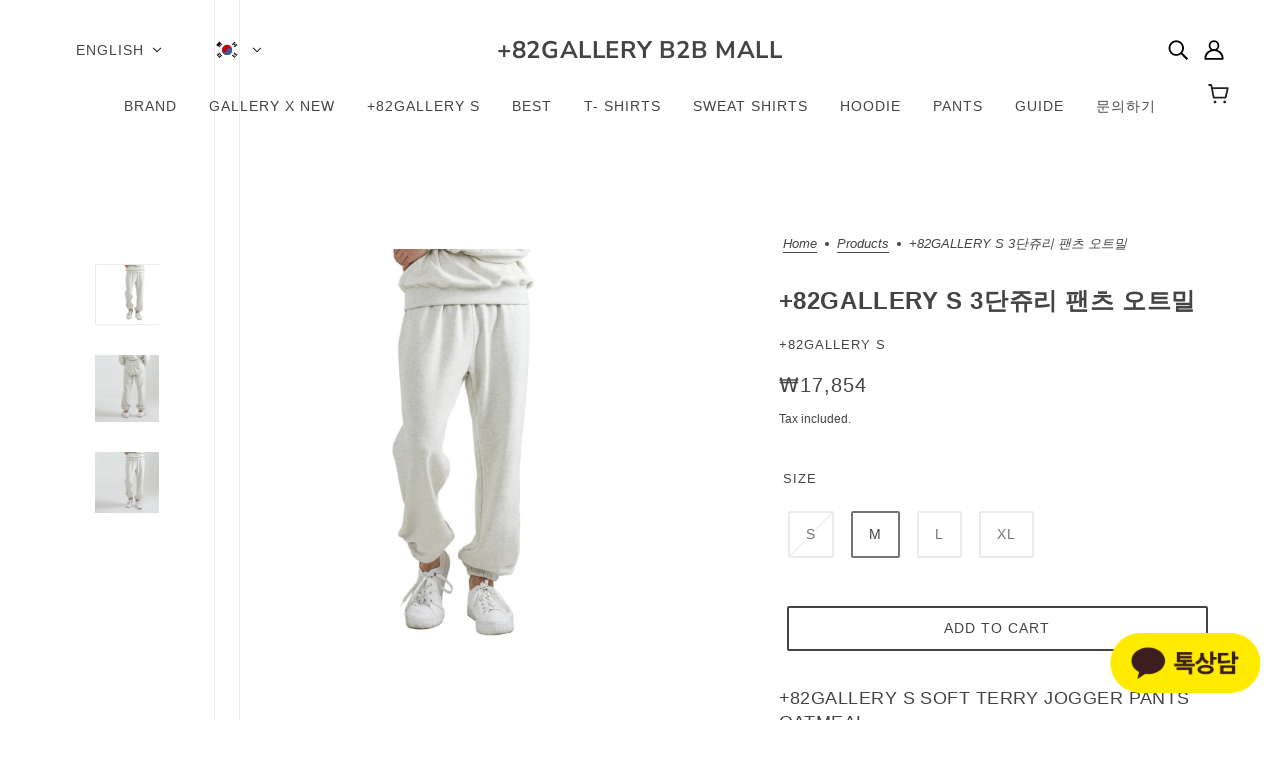

--- FILE ---
content_type: text/html; charset=utf-8
request_url: https://www.plus82mall.co.kr/en/products/82gallery-s-3%EB%8B%A8%EC%A5%AC%EB%A6%AC-%ED%8C%AC%EC%B8%A0-%EC%98%A4%ED%8A%B8%EB%B0%80
body_size: 53564
content:








    
        
        
        
    

    
    
        
        
        
    

    
    
        
        
        
    

    
    
        
        
        
    



<!doctype html>
<html class="no-js flexbox-gap" lang="en" dir="ltr">
  <head><link href="//www.plus82mall.co.kr/cdn/shop/t/25/assets/tiny.content.min.css?v=1428" rel="stylesheet" type="text/css" media="all" />
    <!-- Blockshop Theme - Version 9.3.1 by Troop Themes - https://troopthemes.com/ -->
<meta name="naver-site-verification" content="df5e63eaea1c70e819ec3a36927756e5191cf9b3" />

    <meta charset="UTF-8">
    <meta http-equiv="X-UA-Compatible" content="IE=edge">
    <meta name="viewport" content="width=device-width, initial-scale=1.0, maximum-scale=5.0"><link href="//www.plus82mall.co.kr/cdn/shop/t/25/assets/theme--critical.css?v=172974631526315396161762714691" as="style" rel="preload"><link href="//www.plus82mall.co.kr/cdn/shop/t/25/assets/theme--async.css?v=167709382013588430441709705173" as="style" rel="preload"><link rel="canonical" href="https://www.plus82mall.co.kr/en/products/82gallery-s-3%eb%8b%a8%ec%a5%ac%eb%a6%ac-%ed%8c%ac%ec%b8%a0-%ec%98%a4%ed%8a%b8%eb%b0%80"><link rel="shortcut icon" href="//www.plus82mall.co.kr/cdn/shop/files/favicon-32x32.png?v=1707853424&width=32" type="image/png">
      <link rel="apple-touch-icon" href="//www.plus82mall.co.kr/cdn/shop/files/favicon-32x32.png?v=1707853424&width=180"><meta property="og:type" content="product" />
  <meta property="og:title" content="+82GALLERY S  3단쥬리 팬츠 오트밀" /><meta property="og:image" content="http://www.plus82mall.co.kr/cdn/shop/files/20231122__7142.jpg?v=1763904145&width=1200" />
    <meta property="og:image:secure_url" content="https://www.plus82mall.co.kr/cdn/shop/files/20231122__7142.jpg?v=1763904145&width=1200" />
    <meta property="og:image:width" content="1600" />
    <meta property="og:image:height" content="1235" /><meta property="og:image" content="http://www.plus82mall.co.kr/cdn/shop/files/20231122__7157_1002fe39-05c8-4cd7-8385-2c576f0a4418.jpg?v=1705545130&width=1200" />
    <meta property="og:image:secure_url" content="https://www.plus82mall.co.kr/cdn/shop/files/20231122__7157_1002fe39-05c8-4cd7-8385-2c576f0a4418.jpg?v=1705545130&width=1200" />
    <meta property="og:image:width" content="1600" />
    <meta property="og:image:height" content="1344" /><meta property="og:image" content="http://www.plus82mall.co.kr/cdn/shop/files/20231122__7142_2a967962-da3d-4513-b4e7-5aadc006ff9a.jpg?v=1705545137&width=1200" />
    <meta property="og:image:secure_url" content="https://www.plus82mall.co.kr/cdn/shop/files/20231122__7142_2a967962-da3d-4513-b4e7-5aadc006ff9a.jpg?v=1705545137&width=1200" />
    <meta property="og:image:width" content="1600" />
    <meta property="og:image:height" content="1235" /><meta property="og:price:currency" content="KRW" />
  <meta
    property="og:price:amount"
    content="17,854"
  />

  <script type="application/ld+json">
    {
      "@context": "https://schema.org/",
      "@type": "Product",
      "name": "+82GALLERY S  3단쥬리 팬츠 오트밀",
      "image": ["//www.plus82mall.co.kr/cdn/shop/files/20231122__7142.jpg?v=1763904145&width=1200",
"//www.plus82mall.co.kr/cdn/shop/files/20231122__7157_1002fe39-05c8-4cd7-8385-2c576f0a4418.jpg?v=1705545130&width=1200",
"//www.plus82mall.co.kr/cdn/shop/files/20231122__7142_2a967962-da3d-4513-b4e7-5aadc006ff9a.jpg?v=1705545137&width=1200"
],
      "description": "+82GALLERY S Soft Terry Jogger Pants Oatmeal다양한 컬러감과 고급 원단을 사용하여높은 보온성과 부드러운 착용감으로 누구나 만족할 수 있는...",
      "sku": "",
      "brand": {
        "@type": "Brand",
        "name": "+82GALLERY S"
      },"offers": {
        "@type": "Offer",
        "url": "/en/products/82gallery-s-3%EB%8B%A8%EC%A5%AC%EB%A6%AC-%ED%8C%AC%EC%B8%A0-%EC%98%A4%ED%8A%B8%EB%B0%80",
        "priceCurrency": "KRW",
        "price": "17,854",
        "availability": "https://schema.org/InStock"
      }
    }
  </script><meta property="og:url" content="https://www.plus82mall.co.kr/en/products/82gallery-s-3%eb%8b%a8%ec%a5%ac%eb%a6%ac-%ed%8c%ac%ec%b8%a0-%ec%98%a4%ed%8a%b8%eb%b0%80" />
<meta property="og:site_name" content="+82GALLERY B2B MALL" />
<meta property="og:description" content="PLUS82GALLERY 3단쥬리 오트밀 팬츠를 도매가로 만나보세요. 튼튼한 퀄리티와 편안한 착용감을 자랑합니다. K-패션 베이직 아이템, 지금 바로 확인하세요." /><meta name="twitter:card" content="summary" />
<meta name="twitter:description" content="PLUS82GALLERY 3단쥬리 오트밀 팬츠를 도매가로 만나보세요. 튼튼한 퀄리티와 편안한 착용감을 자랑합니다. K-패션 베이직 아이템, 지금 바로 확인하세요." /><meta name="twitter:title" content="+82GALLERY S  3단쥬리 팬츠 오트밀" /><meta
      name="twitter:image"
      content="https://www.plus82mall.co.kr/cdn/shop/files/20231122__7142.jpg?v=1763904145&width=480"
    /><style>@font-face {
  font-family: "Nunito Sans";
  font-weight: 700;
  font-style: normal;
  font-display: swap;
  src: url("//www.plus82mall.co.kr/cdn/fonts/nunito_sans/nunitosans_n7.25d963ed46da26098ebeab731e90d8802d989fa5.woff2") format("woff2"),
       url("//www.plus82mall.co.kr/cdn/fonts/nunito_sans/nunitosans_n7.d32e3219b3d2ec82285d3027bd673efc61a996c8.woff") format("woff");
}
@font-face {
  font-family: "Nunito Sans";
  font-weight: 400;
  font-style: normal;
  font-display: swap;
  src: url("//www.plus82mall.co.kr/cdn/fonts/nunito_sans/nunitosans_n4.0276fe080df0ca4e6a22d9cb55aed3ed5ba6b1da.woff2") format("woff2"),
       url("//www.plus82mall.co.kr/cdn/fonts/nunito_sans/nunitosans_n4.b4964bee2f5e7fd9c3826447e73afe2baad607b7.woff") format("woff");
}
</style><style>
  :root {
    --font--featured-heading--size: 30px;
    --font--section-heading--size: 24px;
    --font--block-heading--size: 18px;
    --font--heading--uppercase: uppercase;
    --font--paragraph--size: 16px;

    --font--heading--family: "Nunito Sans", sans-serif;
    --font--heading--weight: 700;
    --font--heading--normal-weight: 400;
    --font--heading--style: normal;

    --font--accent--family: "system_ui", -apple-system, 'Segoe UI', Roboto, 'Helvetica Neue', 'Noto Sans', 'Liberation Sans', Arial, sans-serif, 'Apple Color Emoji', 'Segoe UI Emoji', 'Segoe UI Symbol', 'Noto Color Emoji';
    --font--accent--weight: 400;
    --font--accent--style: normal;
    --font--accent--size: 13px;

    --font--paragraph--family: "system_ui", -apple-system, 'Segoe UI', Roboto, 'Helvetica Neue', 'Noto Sans', 'Liberation Sans', Arial, sans-serif, 'Apple Color Emoji', 'Segoe UI Emoji', 'Segoe UI Symbol', 'Noto Color Emoji';
    --font--paragraph--weight: 400;
    --font--paragraph--style: normal;
    --font--bolder-paragraph--weight: 700;
  }
</style><style>
  :root {
    --color--accent-1: #444444;
    --color--accent-1-translucent: rgba(68, 68, 68, 0.85);
    --color--accent-2: #f7f7f7;
    --color--accent-2-translucent: rgba(247, 247, 247, 0.85);
    --bg-color--light: #f7f7f7;
    --bg-color--light-translucent: rgba(247, 247, 247, 0.85);
    --bg-color--dark: #222222;
    --bg-color--dark-translucent: rgba(34, 34, 34, 0.85);
    --bg-color--body: #ffffff;
    --bg-color--body-translucent: rgba(255, 255, 255, 0.85);
    --color--body: #444444;
    --color--body--light: #747474;
    --color--alternative: #ffffff;
    --color--button: #ffffff;
    --bg-color--button: #444444;
    --bg-color--button--hover: #444444;
    --bg-color--textbox: #fff;
    --bg-color--panel: #f7f7f7;
    --bdr-color--button: #ffffff;
    --bdr-color--general: #eaeaea;
    --bdr-color--badge: rgba(68, 68, 68, 0.07);

    --color--border-disabled: #d2d2d2;
    --color--button-disabled: #b9b9b9;
    --color--success: #4caf50;
    --color--fail: #d32f2f;
    --color--stars: black;

    /* shop pay */
    --payment-terms-background-color: #ffffff;

    /* js helpers */
    --sticky-offset: 0px;
  }
</style><style></style><script>
  var theme = theme || {};
  theme.libraries = theme.libraries || {};
  theme.local_storage = theme.local_storage || {};
  theme.settings = theme.settings || {};
  theme.scripts = theme.scripts || {};
  theme.styles = theme.styles || {};
  theme.swatches = theme.swatches || {};
  theme.translations = theme.translations || {};
  theme.urls = theme.urls || {};

  theme.libraries.masonry = '//www.plus82mall.co.kr/cdn/shop/t/25/assets/masonry.min.js?v=153413113355937702121709705173';
  theme.libraries.swipe = '//www.plus82mall.co.kr/cdn/shop/t/25/assets/swipe-listener.min.js?v=123039615894270182531709705173';
  theme.libraries.plyr = '/cdn/shopifycloud/plyr/v2.0/shopify-plyr';
  theme.libraries.vimeo = 'player.vimeo.com/api/player.js';
  theme.libraries.youtube = 'youtube.com/iframe_api';

  theme.local_storage.age_verification = 'blockshopTheme:ageVerified';
  theme.local_storage.collection_layout = 'blockshopTheme:collectionLayout';
  theme.local_storage.recent_products = 'blockshopTheme:recentlyViewed';
  theme.local_storage.search_layout = 'blockshopTheme:searchLayout';

  theme.settings.cart_type = 'drawer';
  theme.settings.money_format = "₩{{amount_no_decimals}}";
  theme.settings.transitions = 'false' === 'false';

  theme.translations.add_to_cart = 'Add to Cart';
  theme.translations.mailing_list_success_message = 'Thanks for signing up!';
  theme.translations.out_of_stock = 'Out of stock';
  theme.translations.unavailable = 'Unavailable';
  theme.translations.url_copied = 'Link copied to clipboard';
  theme.translations.low_in_stock = {
    one: 'Only 1 item left',
    other: 'Only 2 items left'
  };

  theme.urls.all_products_collection = '/en/collections/all';
  theme.urls.cart = '/en/cart';
  theme.urls.cart_add = '/en/cart/add';
  theme.urls.cart_change = '/en/cart/change';
  theme.urls.cart_update = '/en/cart/update';
  theme.urls.product_recommendations = '/en/recommendations/products';
  theme.urls.predictive_search = '/en/search/suggest';
  theme.urls.search = '/en/search';

  
    theme.urls.root = '/en';
  

          theme.swatches['yellow-green'] = '#9acd32';
        

          theme.swatches['red'] = 'rgb(139,0,0)';
        

          theme.swatches['orange'] = 'orange.PNG';
        

          theme.swatches['stealth-grey'] = '//www.plus82mall.co.kr/cdn/shop/files/stealth-grey_100x.jpg?v=1428';
        
</script>

<script>
  String.prototype.handleize = function () {
    const char_map = {
      á: "a", é: "e", í: "i", ó: "o", ú: "u", ñ: "n", ü: "u", à: "a", è: "e", ì: "i", ò: "o", ù: "u",
      â: "a", ê: "e", î: "i", ô: "o", û: "u", ö: "o", ä: "a", ß: "ss", ç: "c", è: "e", é: "e", ê: "e",
      ë: "e", î: "i", ï: "i", ô: "o", œ: "oe", ù: "u", û: "u", ü: "u"
    };
    // we need to convert non-english chars to english counterparts to match Liquid's 'handelize' filter
    const regex = new RegExp(Object.keys(char_map).join("|"), 'g');

    return this.toLowerCase()
      .replace(regex, (match) => (char_map[match] ? char_map[match] : match))
      .replace(/[^a-z0-9]+/g, '-')
      .replace(/-+/g, '-')
      .replace(/^-|-$/g, '');
  };

  // Element extended methods
  Element.prototype.trigger = window.trigger = function(event, data = null) {
    const event_obj = data == null ? new Event(event) : new CustomEvent(event, { detail: data });
    this.dispatchEvent(event_obj);
  };

  Element.prototype.on = document.on = window.on = function(events, callback, options) {
    // save the namespaces on the element itself
    if (!this.namespaces) this.namespaces = {};

    events.split(' ').forEach(event => {
      this.namespaces[event] = callback;
      this.addEventListener(event.split('.')[0], callback, options);
    });
    return this;
  };

  Element.prototype.off = window.off = function(events) {
    if (!this.namespaces) return;

    events.split(' ').forEach(event => {
      this.removeEventListener(event.split('.')[0], this.namespaces[event]);
      delete this.namespaces[event];
    });
    return this;
  };

  Element.prototype.index = function() {
    return [...this.parentNode.children].indexOf(this);
  };

  Element.prototype.offset = function() {
    const rect = this.getBoundingClientRect();

    return {
      top: rect.top + window.scrollY,
      left: rect.left + window.pageXOffset
    };
  };

  Element.prototype.setStyles = function(styles = {}) {
    for (const property in styles) this.style[property] = styles[property];
    return this;
  }

  Element.prototype.remove = function() {
    return this.parentNode.removeChild(this);
  };

  // NodeList & Array extended methods
  NodeList.prototype.on = Array.prototype.on = function(events, callback, options) {
    this.forEach(element => {
      // save the namespaces on the element itself
      if (!element.namespaces) element.namespaces = {};

      events.split(' ').forEach(event => {
        element.namespaces[event] = callback;
        element.addEventListener(event.split('.')[0], callback, options);
      });
    });
  };

  NodeList.prototype.off = Array.prototype.off = function(events) {
    this.forEach(element => {
      if (!element.namespaces) return;

      events.split(' ').forEach(event => {
        element.removeEventListener(event.split('.')[0], element.namespaces[event]);
        delete element.namespaces[event];
      });
    });
  };

  NodeList.prototype.not = Array.prototype.not = function(arr_like_obj) {
    // this always returns an Array
    const new_array_of_elements = [];
    if (arr_like_obj instanceof HTMLElement) arr_like_obj = [arr_like_obj];

    this.forEach(element => {
      if (![...arr_like_obj].includes(element)) new_array_of_elements.push(element);
    });

    return new_array_of_elements;
  };

  // this global method is necessary for the youtube API, we can't use our own callback in this case
  // https://developers.google.com/youtube/iframe_api_reference#Requirements
  function onYouTubeIframeAPIReady() {
    window.trigger('theme:youtube:apiReady');
  }

  // Utility methods
  theme.utils = new class Utilities {
    constructor() {
      this.isTouchDevice = window.matchMedia('(pointer: coarse)').matches;this.updateRecentProducts('82gallery-s-3단쥬리-팬츠-오트밀');}

    isValidEmail(email) {
      const email_pattern = /^[A-Z0-9._%+-]+@[A-Z0-9.-]+\.[A-Z]{2,}$/i;
      return email_pattern.test(email);
    }

    formatMoney(raw_amount) {
      const num_decimals = theme.settings.money_format.includes('no_decimals') ? 0 : 2;
      const locale = theme.settings.money_format.includes('comma') ? 'de-DE' : 'en-US';

      const formatter = Intl.NumberFormat(locale, {
        minimumFractionDigits: num_decimals,
        maximumFractionDigits: num_decimals
      });

      const formatted_amount = formatter.format(raw_amount / 100);
      
      return theme.settings.money_format.replace(/\{\{\s*(\w+)\s*\}\}/, formatted_amount);
    }

    getHiddenDimensions(element, strip_components = []) {
      const cloned_el = this.parseHtml(element.outerHTML, null, strip_components);
      cloned_el.setStyles({
        display: 'block',
        position: 'absolute',
        padding: element.style.padding,
        visibility: 'hidden',
      })

      element.parentNode ? element.parentNode.appendChild(cloned_el) : document.body.appendChild(cloned_el);
      const { offsetHeight: height, offsetWidth: width } = cloned_el;
      cloned_el.remove();
      return { height, width };
    }

    libraryLoader(name, url, callback) {
      if (theme.scripts[name] === undefined) {
        theme.scripts[name] = 'requested';
        const script = document.createElement('script');
        script.src = url;
        script.onload = () => {
          theme.scripts[name] = 'loaded';
          callback && callback();
          window.trigger(`theme:${name}:loaded`);
        };
        document.body ? document.body.appendChild(script) : document.head.appendChild(script);
      } else if (callback && theme.scripts[name] === 'requested') {
        window.on(`theme:${name}:loaded`, callback);
      } else if (callback && theme.scripts[name] === 'loaded') callback();
    }

    parseHtml(html_string, selector, strip_components = []) {
      strip_components.forEach(component => { // remove web components so they don't init
        const regex = new RegExp(component, 'g');
        html_string = html_string.replace(regex, 'div')
      });

      const container = document.createElement('div');
      container.innerHTML = html_string;
      return selector ? container.querySelector(selector) : container.querySelector(':scope > *');
    }

    setSwatchColors(inputs = false) {
      if (!inputs) return

      inputs.forEach(input => {
        const swatch = input.nextElementSibling;
        const swatch_color = input.value.handleize();

        if (theme.swatches[swatch_color] === undefined) {
          swatch.style['background-color'] = swatch_color;
        } else if (CSS.supports('color', theme.swatches[swatch_color])) {
          swatch.style['background-color'] = theme.swatches[swatch_color];
        } else {
          swatch.style['background-image'] = `url(${theme.swatches[swatch_color]})`;
        }
      });
    }

    stylesheetLoader(name, url, callback) {
      if (theme.styles[name] === undefined) {
        theme.styles[name] = 'requested';
        const stylesheet = document.createElement('link');
        stylesheet.rel = 'stylesheet';
        stylesheet.href = url;
        stylesheet.onload = () => {
          theme.styles[name] = 'loaded';
          callback && callback();
          window.trigger(`theme:${name}Styles:loaded`);
        }
        document.body ? document.body.appendChild(stylesheet) : document.head.appendChild(stylesheet);
      } else if (callback && theme.styles[name] === 'requested') {
        window.on(`theme:${name}Styles:loaded`, callback);
      } else if (callback && theme.styles[name] === 'loaded') callback();
    }

    getQuantity(product_id, { id, management, policy, quantity }, requested_quantity) {
      // if inventory isn't tracked we can add items indefinitely
      if (management !== 'shopify' || policy === 'continue') return requested_quantity;

      const cart_quantity = theme.cart.basket[id] ? theme.cart.basket[id] : 0;
      let quantity_remaining = parseInt(quantity) - cart_quantity;

      if (quantity_remaining <= 0) {
        quantity_remaining = 0;
        window.trigger(`theme:product:${product_id}:updateQuantity`, 1);
      } else if (requested_quantity > quantity_remaining) {
        window.trigger(`theme:product:${product_id}:updateQuantity`, quantity_remaining);
      } else return requested_quantity;

      theme.feedback.trigger('quantity', quantity_remaining);
      return false;
    }

    updateRecentProducts(handle) {
      const current_product_arr = [handle];
      const previous_product_str = localStorage.getItem(theme.local_storage.recent_products);
      const max_num_recents_stored = 4;
      let previous_product_arr, current_product_str, newly_visited_product = false;

      // first check if we have existing data or not
      if (previous_product_str) {
        previous_product_arr = JSON.parse(previous_product_str);

        if (previous_product_arr.indexOf(handle) === -1) newly_visited_product = true;
      } else {
        // localStorage accepts strings only, so we'll convert to string and set
        current_product_str = JSON.stringify(current_product_arr);
        localStorage.setItem(theme.local_storage.recent_products, current_product_str);
      }
      if (newly_visited_product) {
        if (previous_product_arr.length === max_num_recents_stored)
          previous_product_arr = previous_product_arr.slice(1);

        current_product_str = JSON.stringify(previous_product_arr.concat(current_product_arr));
        localStorage.setItem(theme.local_storage.recent_products, current_product_str);
      }
    }
  }
</script>
<script type="module">
  import "//www.plus82mall.co.kr/cdn/shop/t/25/assets/a11y.js?v=88460550814538636921709705173";
  import "//www.plus82mall.co.kr/cdn/shop/t/25/assets/media-queries.js?v=71639634187374033171709705173";
  import "//www.plus82mall.co.kr/cdn/shop/t/25/assets/radios.js?v=95698407015915903831709705173";
  import "//www.plus82mall.co.kr/cdn/shop/t/25/assets/transitions.js?v=160551515380760614921709705173";
  import "//www.plus82mall.co.kr/cdn/shop/t/25/assets/general.js?v=144083206377805666131709705173";
  import "//www.plus82mall.co.kr/cdn/shop/t/25/assets/tab-order.js?v=32202179289059533031709705173";
  import "//www.plus82mall.co.kr/cdn/shop/t/25/assets/collapsible-row.js?v=100618055053173039611709705173";
  import "//www.plus82mall.co.kr/cdn/shop/t/25/assets/placeholder.js?v=9426227501006968881709705173";
  import "//www.plus82mall.co.kr/cdn/shop/t/25/assets/disclosure.js?v=150954186219758191661709705173";
  import "//www.plus82mall.co.kr/cdn/shop/t/25/assets/quantity-selector.js?v=47238001903993240311709705173";
  import "//www.plus82mall.co.kr/cdn/shop/t/25/assets/feedback-bar.js?v=41068180466968126491709705173";
  import "//www.plus82mall.co.kr/cdn/shop/t/25/assets/modal.js?v=34505000701165224281709705173";import "//www.plus82mall.co.kr/cdn/shop/t/25/assets/y-menu.js?v=105207714253058857401709705173";
    import "//www.plus82mall.co.kr/cdn/shop/t/25/assets/drawer.js?v=82951047663087684911709705173";
    import "//www.plus82mall.co.kr/cdn/shop/t/25/assets/header.js?v=138678949348434581741709705173";
    import "//www.plus82mall.co.kr/cdn/shop/t/25/assets/cart.js?v=75442524199986842621709705173";
    import "//www.plus82mall.co.kr/cdn/shop/t/25/assets/x-menu.js?v=35832241734525241561709705173";import "//www.plus82mall.co.kr/cdn/shop/t/25/assets/quick-add.js?v=8171462438333045641709705173";
      import "//www.plus82mall.co.kr/cdn/shop/t/25/assets/product-buy-buttons.js?v=53231257516686606371709705173";import "//www.plus82mall.co.kr/cdn/shop/t/25/assets/product-media--variants.js?v=19431236665372190101709705173";
    import "//www.plus82mall.co.kr/cdn/shop/t/25/assets/product-price.js?v=158189426169192202801709705173";
    import "//www.plus82mall.co.kr/cdn/shop/t/25/assets/product-options.js?v=93435881930355150891709705173";</script><link href="//www.plus82mall.co.kr/cdn/shop/t/25/assets/theme--critical.css?v=172974631526315396161762714691" rel="stylesheet" media="all">
    <link
      href="//www.plus82mall.co.kr/cdn/shop/t/25/assets/theme--async.css?v=167709382013588430441709705173"
      rel="stylesheet"
      media="print"
      onload="this.media='all'"
    >

    <noscript>
      <style>
        .layout--template > *,
        .layout--footer-group > *,
        .modal--root,
        .modal--window {
          opacity: 1;
        }
      </style>
      <link href="//www.plus82mall.co.kr/cdn/shop/t/25/assets/theme--async.css?v=167709382013588430441709705173" rel="stylesheet">
    </noscript>

    <script>window.performance && window.performance.mark && window.performance.mark('shopify.content_for_header.start');</script><meta name="google-site-verification" content="oXZcpCdT4JmPU1dsgzN-v2E7XfVrKaaqO3RkFfBC_J4">
<meta name="google-site-verification" content="P-kXf-feBHw4ters7OSJybp4vgXAOwVoHENXomoNHtw">
<meta name="google-site-verification" content="8_Wvib5uLDSuWDkTQgc6xcYq1DOoFK7w-3ld5bqqXXM">
<meta id="shopify-digital-wallet" name="shopify-digital-wallet" content="/51081052337/digital_wallets/dialog">
<meta name="shopify-checkout-api-token" content="e7db6bde6bfdd902f4549573cf7c77b7">
<meta id="in-context-paypal-metadata" data-shop-id="51081052337" data-venmo-supported="false" data-environment="production" data-locale="en_US" data-paypal-v4="true" data-currency="KRW">
<link rel="alternate" hreflang="x-default" href="https://www.plus82mall.co.kr/products/82gallery-s-3%EB%8B%A8%EC%A5%AC%EB%A6%AC-%ED%8C%AC%EC%B8%A0-%EC%98%A4%ED%8A%B8%EB%B0%80">
<link rel="alternate" hreflang="ko" href="https://www.plus82mall.co.kr/products/82gallery-s-3%EB%8B%A8%EC%A5%AC%EB%A6%AC-%ED%8C%AC%EC%B8%A0-%EC%98%A4%ED%8A%B8%EB%B0%80">
<link rel="alternate" hreflang="ja" href="https://www.plus82mall.co.kr/ja/products/82gallery-s-3%EB%8B%A8%EC%A5%AC%EB%A6%AC-%ED%8C%AC%EC%B8%A0-%EC%98%A4%ED%8A%B8%EB%B0%80">
<link rel="alternate" hreflang="vi" href="https://www.plus82mall.co.kr/vi/products/82gallery-s-3%EB%8B%A8%EC%A5%AC%EB%A6%AC-%ED%8C%AC%EC%B8%A0-%EC%98%A4%ED%8A%B8%EB%B0%80">
<link rel="alternate" hreflang="zh-Hans" href="https://www.plus82mall.co.kr/zh/products/82gallery-s-3%EB%8B%A8%EC%A5%AC%EB%A6%AC-%ED%8C%AC%EC%B8%A0-%EC%98%A4%ED%8A%B8%EB%B0%80">
<link rel="alternate" hreflang="en" href="https://www.plus82mall.co.kr/en/products/82gallery-s-3%EB%8B%A8%EC%A5%AC%EB%A6%AC-%ED%8C%AC%EC%B8%A0-%EC%98%A4%ED%8A%B8%EB%B0%80">
<link rel="alternate" hreflang="zh-Hans-KR" href="https://www.plus82mall.co.kr/zh/products/82gallery-s-3%EB%8B%A8%EC%A5%AC%EB%A6%AC-%ED%8C%AC%EC%B8%A0-%EC%98%A4%ED%8A%B8%EB%B0%80">
<link rel="alternate" hreflang="zh-Hans-AC" href="https://www.plus82mall.co.kr/zh/products/82gallery-s-3%EB%8B%A8%EC%A5%AC%EB%A6%AC-%ED%8C%AC%EC%B8%A0-%EC%98%A4%ED%8A%B8%EB%B0%80">
<link rel="alternate" hreflang="zh-Hans-AD" href="https://www.plus82mall.co.kr/zh/products/82gallery-s-3%EB%8B%A8%EC%A5%AC%EB%A6%AC-%ED%8C%AC%EC%B8%A0-%EC%98%A4%ED%8A%B8%EB%B0%80">
<link rel="alternate" hreflang="zh-Hans-AE" href="https://www.plus82mall.co.kr/zh/products/82gallery-s-3%EB%8B%A8%EC%A5%AC%EB%A6%AC-%ED%8C%AC%EC%B8%A0-%EC%98%A4%ED%8A%B8%EB%B0%80">
<link rel="alternate" hreflang="zh-Hans-AF" href="https://www.plus82mall.co.kr/zh/products/82gallery-s-3%EB%8B%A8%EC%A5%AC%EB%A6%AC-%ED%8C%AC%EC%B8%A0-%EC%98%A4%ED%8A%B8%EB%B0%80">
<link rel="alternate" hreflang="zh-Hans-AG" href="https://www.plus82mall.co.kr/zh/products/82gallery-s-3%EB%8B%A8%EC%A5%AC%EB%A6%AC-%ED%8C%AC%EC%B8%A0-%EC%98%A4%ED%8A%B8%EB%B0%80">
<link rel="alternate" hreflang="zh-Hans-AI" href="https://www.plus82mall.co.kr/zh/products/82gallery-s-3%EB%8B%A8%EC%A5%AC%EB%A6%AC-%ED%8C%AC%EC%B8%A0-%EC%98%A4%ED%8A%B8%EB%B0%80">
<link rel="alternate" hreflang="zh-Hans-AL" href="https://www.plus82mall.co.kr/zh/products/82gallery-s-3%EB%8B%A8%EC%A5%AC%EB%A6%AC-%ED%8C%AC%EC%B8%A0-%EC%98%A4%ED%8A%B8%EB%B0%80">
<link rel="alternate" hreflang="zh-Hans-AM" href="https://www.plus82mall.co.kr/zh/products/82gallery-s-3%EB%8B%A8%EC%A5%AC%EB%A6%AC-%ED%8C%AC%EC%B8%A0-%EC%98%A4%ED%8A%B8%EB%B0%80">
<link rel="alternate" hreflang="zh-Hans-AO" href="https://www.plus82mall.co.kr/zh/products/82gallery-s-3%EB%8B%A8%EC%A5%AC%EB%A6%AC-%ED%8C%AC%EC%B8%A0-%EC%98%A4%ED%8A%B8%EB%B0%80">
<link rel="alternate" hreflang="zh-Hans-AR" href="https://www.plus82mall.co.kr/zh/products/82gallery-s-3%EB%8B%A8%EC%A5%AC%EB%A6%AC-%ED%8C%AC%EC%B8%A0-%EC%98%A4%ED%8A%B8%EB%B0%80">
<link rel="alternate" hreflang="zh-Hans-AT" href="https://www.plus82mall.co.kr/zh/products/82gallery-s-3%EB%8B%A8%EC%A5%AC%EB%A6%AC-%ED%8C%AC%EC%B8%A0-%EC%98%A4%ED%8A%B8%EB%B0%80">
<link rel="alternate" hreflang="zh-Hans-AU" href="https://www.plus82mall.co.kr/zh/products/82gallery-s-3%EB%8B%A8%EC%A5%AC%EB%A6%AC-%ED%8C%AC%EC%B8%A0-%EC%98%A4%ED%8A%B8%EB%B0%80">
<link rel="alternate" hreflang="zh-Hans-AW" href="https://www.plus82mall.co.kr/zh/products/82gallery-s-3%EB%8B%A8%EC%A5%AC%EB%A6%AC-%ED%8C%AC%EC%B8%A0-%EC%98%A4%ED%8A%B8%EB%B0%80">
<link rel="alternate" hreflang="zh-Hans-AX" href="https://www.plus82mall.co.kr/zh/products/82gallery-s-3%EB%8B%A8%EC%A5%AC%EB%A6%AC-%ED%8C%AC%EC%B8%A0-%EC%98%A4%ED%8A%B8%EB%B0%80">
<link rel="alternate" hreflang="zh-Hans-AZ" href="https://www.plus82mall.co.kr/zh/products/82gallery-s-3%EB%8B%A8%EC%A5%AC%EB%A6%AC-%ED%8C%AC%EC%B8%A0-%EC%98%A4%ED%8A%B8%EB%B0%80">
<link rel="alternate" hreflang="zh-Hans-BA" href="https://www.plus82mall.co.kr/zh/products/82gallery-s-3%EB%8B%A8%EC%A5%AC%EB%A6%AC-%ED%8C%AC%EC%B8%A0-%EC%98%A4%ED%8A%B8%EB%B0%80">
<link rel="alternate" hreflang="zh-Hans-BB" href="https://www.plus82mall.co.kr/zh/products/82gallery-s-3%EB%8B%A8%EC%A5%AC%EB%A6%AC-%ED%8C%AC%EC%B8%A0-%EC%98%A4%ED%8A%B8%EB%B0%80">
<link rel="alternate" hreflang="zh-Hans-BD" href="https://www.plus82mall.co.kr/zh/products/82gallery-s-3%EB%8B%A8%EC%A5%AC%EB%A6%AC-%ED%8C%AC%EC%B8%A0-%EC%98%A4%ED%8A%B8%EB%B0%80">
<link rel="alternate" hreflang="zh-Hans-BE" href="https://www.plus82mall.co.kr/zh/products/82gallery-s-3%EB%8B%A8%EC%A5%AC%EB%A6%AC-%ED%8C%AC%EC%B8%A0-%EC%98%A4%ED%8A%B8%EB%B0%80">
<link rel="alternate" hreflang="zh-Hans-BF" href="https://www.plus82mall.co.kr/zh/products/82gallery-s-3%EB%8B%A8%EC%A5%AC%EB%A6%AC-%ED%8C%AC%EC%B8%A0-%EC%98%A4%ED%8A%B8%EB%B0%80">
<link rel="alternate" hreflang="zh-Hans-BG" href="https://www.plus82mall.co.kr/zh/products/82gallery-s-3%EB%8B%A8%EC%A5%AC%EB%A6%AC-%ED%8C%AC%EC%B8%A0-%EC%98%A4%ED%8A%B8%EB%B0%80">
<link rel="alternate" hreflang="zh-Hans-BH" href="https://www.plus82mall.co.kr/zh/products/82gallery-s-3%EB%8B%A8%EC%A5%AC%EB%A6%AC-%ED%8C%AC%EC%B8%A0-%EC%98%A4%ED%8A%B8%EB%B0%80">
<link rel="alternate" hreflang="zh-Hans-BI" href="https://www.plus82mall.co.kr/zh/products/82gallery-s-3%EB%8B%A8%EC%A5%AC%EB%A6%AC-%ED%8C%AC%EC%B8%A0-%EC%98%A4%ED%8A%B8%EB%B0%80">
<link rel="alternate" hreflang="zh-Hans-BJ" href="https://www.plus82mall.co.kr/zh/products/82gallery-s-3%EB%8B%A8%EC%A5%AC%EB%A6%AC-%ED%8C%AC%EC%B8%A0-%EC%98%A4%ED%8A%B8%EB%B0%80">
<link rel="alternate" hreflang="zh-Hans-BL" href="https://www.plus82mall.co.kr/zh/products/82gallery-s-3%EB%8B%A8%EC%A5%AC%EB%A6%AC-%ED%8C%AC%EC%B8%A0-%EC%98%A4%ED%8A%B8%EB%B0%80">
<link rel="alternate" hreflang="zh-Hans-BM" href="https://www.plus82mall.co.kr/zh/products/82gallery-s-3%EB%8B%A8%EC%A5%AC%EB%A6%AC-%ED%8C%AC%EC%B8%A0-%EC%98%A4%ED%8A%B8%EB%B0%80">
<link rel="alternate" hreflang="zh-Hans-BN" href="https://www.plus82mall.co.kr/zh/products/82gallery-s-3%EB%8B%A8%EC%A5%AC%EB%A6%AC-%ED%8C%AC%EC%B8%A0-%EC%98%A4%ED%8A%B8%EB%B0%80">
<link rel="alternate" hreflang="zh-Hans-BO" href="https://www.plus82mall.co.kr/zh/products/82gallery-s-3%EB%8B%A8%EC%A5%AC%EB%A6%AC-%ED%8C%AC%EC%B8%A0-%EC%98%A4%ED%8A%B8%EB%B0%80">
<link rel="alternate" hreflang="zh-Hans-BQ" href="https://www.plus82mall.co.kr/zh/products/82gallery-s-3%EB%8B%A8%EC%A5%AC%EB%A6%AC-%ED%8C%AC%EC%B8%A0-%EC%98%A4%ED%8A%B8%EB%B0%80">
<link rel="alternate" hreflang="zh-Hans-BR" href="https://www.plus82mall.co.kr/zh/products/82gallery-s-3%EB%8B%A8%EC%A5%AC%EB%A6%AC-%ED%8C%AC%EC%B8%A0-%EC%98%A4%ED%8A%B8%EB%B0%80">
<link rel="alternate" hreflang="zh-Hans-BS" href="https://www.plus82mall.co.kr/zh/products/82gallery-s-3%EB%8B%A8%EC%A5%AC%EB%A6%AC-%ED%8C%AC%EC%B8%A0-%EC%98%A4%ED%8A%B8%EB%B0%80">
<link rel="alternate" hreflang="zh-Hans-BT" href="https://www.plus82mall.co.kr/zh/products/82gallery-s-3%EB%8B%A8%EC%A5%AC%EB%A6%AC-%ED%8C%AC%EC%B8%A0-%EC%98%A4%ED%8A%B8%EB%B0%80">
<link rel="alternate" hreflang="zh-Hans-BW" href="https://www.plus82mall.co.kr/zh/products/82gallery-s-3%EB%8B%A8%EC%A5%AC%EB%A6%AC-%ED%8C%AC%EC%B8%A0-%EC%98%A4%ED%8A%B8%EB%B0%80">
<link rel="alternate" hreflang="zh-Hans-BY" href="https://www.plus82mall.co.kr/zh/products/82gallery-s-3%EB%8B%A8%EC%A5%AC%EB%A6%AC-%ED%8C%AC%EC%B8%A0-%EC%98%A4%ED%8A%B8%EB%B0%80">
<link rel="alternate" hreflang="zh-Hans-BZ" href="https://www.plus82mall.co.kr/zh/products/82gallery-s-3%EB%8B%A8%EC%A5%AC%EB%A6%AC-%ED%8C%AC%EC%B8%A0-%EC%98%A4%ED%8A%B8%EB%B0%80">
<link rel="alternate" hreflang="zh-Hans-CA" href="https://www.plus82mall.co.kr/zh/products/82gallery-s-3%EB%8B%A8%EC%A5%AC%EB%A6%AC-%ED%8C%AC%EC%B8%A0-%EC%98%A4%ED%8A%B8%EB%B0%80">
<link rel="alternate" hreflang="zh-Hans-CC" href="https://www.plus82mall.co.kr/zh/products/82gallery-s-3%EB%8B%A8%EC%A5%AC%EB%A6%AC-%ED%8C%AC%EC%B8%A0-%EC%98%A4%ED%8A%B8%EB%B0%80">
<link rel="alternate" hreflang="zh-Hans-CD" href="https://www.plus82mall.co.kr/zh/products/82gallery-s-3%EB%8B%A8%EC%A5%AC%EB%A6%AC-%ED%8C%AC%EC%B8%A0-%EC%98%A4%ED%8A%B8%EB%B0%80">
<link rel="alternate" hreflang="zh-Hans-CF" href="https://www.plus82mall.co.kr/zh/products/82gallery-s-3%EB%8B%A8%EC%A5%AC%EB%A6%AC-%ED%8C%AC%EC%B8%A0-%EC%98%A4%ED%8A%B8%EB%B0%80">
<link rel="alternate" hreflang="zh-Hans-CG" href="https://www.plus82mall.co.kr/zh/products/82gallery-s-3%EB%8B%A8%EC%A5%AC%EB%A6%AC-%ED%8C%AC%EC%B8%A0-%EC%98%A4%ED%8A%B8%EB%B0%80">
<link rel="alternate" hreflang="zh-Hans-CH" href="https://www.plus82mall.co.kr/zh/products/82gallery-s-3%EB%8B%A8%EC%A5%AC%EB%A6%AC-%ED%8C%AC%EC%B8%A0-%EC%98%A4%ED%8A%B8%EB%B0%80">
<link rel="alternate" hreflang="zh-Hans-CI" href="https://www.plus82mall.co.kr/zh/products/82gallery-s-3%EB%8B%A8%EC%A5%AC%EB%A6%AC-%ED%8C%AC%EC%B8%A0-%EC%98%A4%ED%8A%B8%EB%B0%80">
<link rel="alternate" hreflang="zh-Hans-CK" href="https://www.plus82mall.co.kr/zh/products/82gallery-s-3%EB%8B%A8%EC%A5%AC%EB%A6%AC-%ED%8C%AC%EC%B8%A0-%EC%98%A4%ED%8A%B8%EB%B0%80">
<link rel="alternate" hreflang="zh-Hans-CL" href="https://www.plus82mall.co.kr/zh/products/82gallery-s-3%EB%8B%A8%EC%A5%AC%EB%A6%AC-%ED%8C%AC%EC%B8%A0-%EC%98%A4%ED%8A%B8%EB%B0%80">
<link rel="alternate" hreflang="zh-Hans-CM" href="https://www.plus82mall.co.kr/zh/products/82gallery-s-3%EB%8B%A8%EC%A5%AC%EB%A6%AC-%ED%8C%AC%EC%B8%A0-%EC%98%A4%ED%8A%B8%EB%B0%80">
<link rel="alternate" hreflang="zh-Hans-CN" href="https://www.plus82mall.co.kr/zh/products/82gallery-s-3%EB%8B%A8%EC%A5%AC%EB%A6%AC-%ED%8C%AC%EC%B8%A0-%EC%98%A4%ED%8A%B8%EB%B0%80">
<link rel="alternate" hreflang="zh-Hans-CO" href="https://www.plus82mall.co.kr/zh/products/82gallery-s-3%EB%8B%A8%EC%A5%AC%EB%A6%AC-%ED%8C%AC%EC%B8%A0-%EC%98%A4%ED%8A%B8%EB%B0%80">
<link rel="alternate" hreflang="zh-Hans-CR" href="https://www.plus82mall.co.kr/zh/products/82gallery-s-3%EB%8B%A8%EC%A5%AC%EB%A6%AC-%ED%8C%AC%EC%B8%A0-%EC%98%A4%ED%8A%B8%EB%B0%80">
<link rel="alternate" hreflang="zh-Hans-CV" href="https://www.plus82mall.co.kr/zh/products/82gallery-s-3%EB%8B%A8%EC%A5%AC%EB%A6%AC-%ED%8C%AC%EC%B8%A0-%EC%98%A4%ED%8A%B8%EB%B0%80">
<link rel="alternate" hreflang="zh-Hans-CW" href="https://www.plus82mall.co.kr/zh/products/82gallery-s-3%EB%8B%A8%EC%A5%AC%EB%A6%AC-%ED%8C%AC%EC%B8%A0-%EC%98%A4%ED%8A%B8%EB%B0%80">
<link rel="alternate" hreflang="zh-Hans-CX" href="https://www.plus82mall.co.kr/zh/products/82gallery-s-3%EB%8B%A8%EC%A5%AC%EB%A6%AC-%ED%8C%AC%EC%B8%A0-%EC%98%A4%ED%8A%B8%EB%B0%80">
<link rel="alternate" hreflang="zh-Hans-CY" href="https://www.plus82mall.co.kr/zh/products/82gallery-s-3%EB%8B%A8%EC%A5%AC%EB%A6%AC-%ED%8C%AC%EC%B8%A0-%EC%98%A4%ED%8A%B8%EB%B0%80">
<link rel="alternate" hreflang="zh-Hans-CZ" href="https://www.plus82mall.co.kr/zh/products/82gallery-s-3%EB%8B%A8%EC%A5%AC%EB%A6%AC-%ED%8C%AC%EC%B8%A0-%EC%98%A4%ED%8A%B8%EB%B0%80">
<link rel="alternate" hreflang="zh-Hans-DE" href="https://www.plus82mall.co.kr/zh/products/82gallery-s-3%EB%8B%A8%EC%A5%AC%EB%A6%AC-%ED%8C%AC%EC%B8%A0-%EC%98%A4%ED%8A%B8%EB%B0%80">
<link rel="alternate" hreflang="zh-Hans-DJ" href="https://www.plus82mall.co.kr/zh/products/82gallery-s-3%EB%8B%A8%EC%A5%AC%EB%A6%AC-%ED%8C%AC%EC%B8%A0-%EC%98%A4%ED%8A%B8%EB%B0%80">
<link rel="alternate" hreflang="zh-Hans-DK" href="https://www.plus82mall.co.kr/zh/products/82gallery-s-3%EB%8B%A8%EC%A5%AC%EB%A6%AC-%ED%8C%AC%EC%B8%A0-%EC%98%A4%ED%8A%B8%EB%B0%80">
<link rel="alternate" hreflang="zh-Hans-DM" href="https://www.plus82mall.co.kr/zh/products/82gallery-s-3%EB%8B%A8%EC%A5%AC%EB%A6%AC-%ED%8C%AC%EC%B8%A0-%EC%98%A4%ED%8A%B8%EB%B0%80">
<link rel="alternate" hreflang="zh-Hans-DO" href="https://www.plus82mall.co.kr/zh/products/82gallery-s-3%EB%8B%A8%EC%A5%AC%EB%A6%AC-%ED%8C%AC%EC%B8%A0-%EC%98%A4%ED%8A%B8%EB%B0%80">
<link rel="alternate" hreflang="zh-Hans-DZ" href="https://www.plus82mall.co.kr/zh/products/82gallery-s-3%EB%8B%A8%EC%A5%AC%EB%A6%AC-%ED%8C%AC%EC%B8%A0-%EC%98%A4%ED%8A%B8%EB%B0%80">
<link rel="alternate" hreflang="zh-Hans-EC" href="https://www.plus82mall.co.kr/zh/products/82gallery-s-3%EB%8B%A8%EC%A5%AC%EB%A6%AC-%ED%8C%AC%EC%B8%A0-%EC%98%A4%ED%8A%B8%EB%B0%80">
<link rel="alternate" hreflang="zh-Hans-EE" href="https://www.plus82mall.co.kr/zh/products/82gallery-s-3%EB%8B%A8%EC%A5%AC%EB%A6%AC-%ED%8C%AC%EC%B8%A0-%EC%98%A4%ED%8A%B8%EB%B0%80">
<link rel="alternate" hreflang="zh-Hans-EG" href="https://www.plus82mall.co.kr/zh/products/82gallery-s-3%EB%8B%A8%EC%A5%AC%EB%A6%AC-%ED%8C%AC%EC%B8%A0-%EC%98%A4%ED%8A%B8%EB%B0%80">
<link rel="alternate" hreflang="zh-Hans-EH" href="https://www.plus82mall.co.kr/zh/products/82gallery-s-3%EB%8B%A8%EC%A5%AC%EB%A6%AC-%ED%8C%AC%EC%B8%A0-%EC%98%A4%ED%8A%B8%EB%B0%80">
<link rel="alternate" hreflang="zh-Hans-ER" href="https://www.plus82mall.co.kr/zh/products/82gallery-s-3%EB%8B%A8%EC%A5%AC%EB%A6%AC-%ED%8C%AC%EC%B8%A0-%EC%98%A4%ED%8A%B8%EB%B0%80">
<link rel="alternate" hreflang="zh-Hans-ES" href="https://www.plus82mall.co.kr/zh/products/82gallery-s-3%EB%8B%A8%EC%A5%AC%EB%A6%AC-%ED%8C%AC%EC%B8%A0-%EC%98%A4%ED%8A%B8%EB%B0%80">
<link rel="alternate" hreflang="zh-Hans-ET" href="https://www.plus82mall.co.kr/zh/products/82gallery-s-3%EB%8B%A8%EC%A5%AC%EB%A6%AC-%ED%8C%AC%EC%B8%A0-%EC%98%A4%ED%8A%B8%EB%B0%80">
<link rel="alternate" hreflang="zh-Hans-FI" href="https://www.plus82mall.co.kr/zh/products/82gallery-s-3%EB%8B%A8%EC%A5%AC%EB%A6%AC-%ED%8C%AC%EC%B8%A0-%EC%98%A4%ED%8A%B8%EB%B0%80">
<link rel="alternate" hreflang="zh-Hans-FJ" href="https://www.plus82mall.co.kr/zh/products/82gallery-s-3%EB%8B%A8%EC%A5%AC%EB%A6%AC-%ED%8C%AC%EC%B8%A0-%EC%98%A4%ED%8A%B8%EB%B0%80">
<link rel="alternate" hreflang="zh-Hans-FK" href="https://www.plus82mall.co.kr/zh/products/82gallery-s-3%EB%8B%A8%EC%A5%AC%EB%A6%AC-%ED%8C%AC%EC%B8%A0-%EC%98%A4%ED%8A%B8%EB%B0%80">
<link rel="alternate" hreflang="zh-Hans-FO" href="https://www.plus82mall.co.kr/zh/products/82gallery-s-3%EB%8B%A8%EC%A5%AC%EB%A6%AC-%ED%8C%AC%EC%B8%A0-%EC%98%A4%ED%8A%B8%EB%B0%80">
<link rel="alternate" hreflang="zh-Hans-FR" href="https://www.plus82mall.co.kr/zh/products/82gallery-s-3%EB%8B%A8%EC%A5%AC%EB%A6%AC-%ED%8C%AC%EC%B8%A0-%EC%98%A4%ED%8A%B8%EB%B0%80">
<link rel="alternate" hreflang="zh-Hans-GA" href="https://www.plus82mall.co.kr/zh/products/82gallery-s-3%EB%8B%A8%EC%A5%AC%EB%A6%AC-%ED%8C%AC%EC%B8%A0-%EC%98%A4%ED%8A%B8%EB%B0%80">
<link rel="alternate" hreflang="zh-Hans-GB" href="https://www.plus82mall.co.kr/zh/products/82gallery-s-3%EB%8B%A8%EC%A5%AC%EB%A6%AC-%ED%8C%AC%EC%B8%A0-%EC%98%A4%ED%8A%B8%EB%B0%80">
<link rel="alternate" hreflang="zh-Hans-GD" href="https://www.plus82mall.co.kr/zh/products/82gallery-s-3%EB%8B%A8%EC%A5%AC%EB%A6%AC-%ED%8C%AC%EC%B8%A0-%EC%98%A4%ED%8A%B8%EB%B0%80">
<link rel="alternate" hreflang="zh-Hans-GE" href="https://www.plus82mall.co.kr/zh/products/82gallery-s-3%EB%8B%A8%EC%A5%AC%EB%A6%AC-%ED%8C%AC%EC%B8%A0-%EC%98%A4%ED%8A%B8%EB%B0%80">
<link rel="alternate" hreflang="zh-Hans-GF" href="https://www.plus82mall.co.kr/zh/products/82gallery-s-3%EB%8B%A8%EC%A5%AC%EB%A6%AC-%ED%8C%AC%EC%B8%A0-%EC%98%A4%ED%8A%B8%EB%B0%80">
<link rel="alternate" hreflang="zh-Hans-GG" href="https://www.plus82mall.co.kr/zh/products/82gallery-s-3%EB%8B%A8%EC%A5%AC%EB%A6%AC-%ED%8C%AC%EC%B8%A0-%EC%98%A4%ED%8A%B8%EB%B0%80">
<link rel="alternate" hreflang="zh-Hans-GH" href="https://www.plus82mall.co.kr/zh/products/82gallery-s-3%EB%8B%A8%EC%A5%AC%EB%A6%AC-%ED%8C%AC%EC%B8%A0-%EC%98%A4%ED%8A%B8%EB%B0%80">
<link rel="alternate" hreflang="zh-Hans-GI" href="https://www.plus82mall.co.kr/zh/products/82gallery-s-3%EB%8B%A8%EC%A5%AC%EB%A6%AC-%ED%8C%AC%EC%B8%A0-%EC%98%A4%ED%8A%B8%EB%B0%80">
<link rel="alternate" hreflang="zh-Hans-GL" href="https://www.plus82mall.co.kr/zh/products/82gallery-s-3%EB%8B%A8%EC%A5%AC%EB%A6%AC-%ED%8C%AC%EC%B8%A0-%EC%98%A4%ED%8A%B8%EB%B0%80">
<link rel="alternate" hreflang="zh-Hans-GM" href="https://www.plus82mall.co.kr/zh/products/82gallery-s-3%EB%8B%A8%EC%A5%AC%EB%A6%AC-%ED%8C%AC%EC%B8%A0-%EC%98%A4%ED%8A%B8%EB%B0%80">
<link rel="alternate" hreflang="zh-Hans-GN" href="https://www.plus82mall.co.kr/zh/products/82gallery-s-3%EB%8B%A8%EC%A5%AC%EB%A6%AC-%ED%8C%AC%EC%B8%A0-%EC%98%A4%ED%8A%B8%EB%B0%80">
<link rel="alternate" hreflang="zh-Hans-GP" href="https://www.plus82mall.co.kr/zh/products/82gallery-s-3%EB%8B%A8%EC%A5%AC%EB%A6%AC-%ED%8C%AC%EC%B8%A0-%EC%98%A4%ED%8A%B8%EB%B0%80">
<link rel="alternate" hreflang="zh-Hans-GQ" href="https://www.plus82mall.co.kr/zh/products/82gallery-s-3%EB%8B%A8%EC%A5%AC%EB%A6%AC-%ED%8C%AC%EC%B8%A0-%EC%98%A4%ED%8A%B8%EB%B0%80">
<link rel="alternate" hreflang="zh-Hans-GR" href="https://www.plus82mall.co.kr/zh/products/82gallery-s-3%EB%8B%A8%EC%A5%AC%EB%A6%AC-%ED%8C%AC%EC%B8%A0-%EC%98%A4%ED%8A%B8%EB%B0%80">
<link rel="alternate" hreflang="zh-Hans-GS" href="https://www.plus82mall.co.kr/zh/products/82gallery-s-3%EB%8B%A8%EC%A5%AC%EB%A6%AC-%ED%8C%AC%EC%B8%A0-%EC%98%A4%ED%8A%B8%EB%B0%80">
<link rel="alternate" hreflang="zh-Hans-GT" href="https://www.plus82mall.co.kr/zh/products/82gallery-s-3%EB%8B%A8%EC%A5%AC%EB%A6%AC-%ED%8C%AC%EC%B8%A0-%EC%98%A4%ED%8A%B8%EB%B0%80">
<link rel="alternate" hreflang="zh-Hans-GW" href="https://www.plus82mall.co.kr/zh/products/82gallery-s-3%EB%8B%A8%EC%A5%AC%EB%A6%AC-%ED%8C%AC%EC%B8%A0-%EC%98%A4%ED%8A%B8%EB%B0%80">
<link rel="alternate" hreflang="zh-Hans-GY" href="https://www.plus82mall.co.kr/zh/products/82gallery-s-3%EB%8B%A8%EC%A5%AC%EB%A6%AC-%ED%8C%AC%EC%B8%A0-%EC%98%A4%ED%8A%B8%EB%B0%80">
<link rel="alternate" hreflang="zh-Hans-HK" href="https://www.plus82mall.co.kr/zh/products/82gallery-s-3%EB%8B%A8%EC%A5%AC%EB%A6%AC-%ED%8C%AC%EC%B8%A0-%EC%98%A4%ED%8A%B8%EB%B0%80">
<link rel="alternate" hreflang="zh-Hans-HN" href="https://www.plus82mall.co.kr/zh/products/82gallery-s-3%EB%8B%A8%EC%A5%AC%EB%A6%AC-%ED%8C%AC%EC%B8%A0-%EC%98%A4%ED%8A%B8%EB%B0%80">
<link rel="alternate" hreflang="zh-Hans-HR" href="https://www.plus82mall.co.kr/zh/products/82gallery-s-3%EB%8B%A8%EC%A5%AC%EB%A6%AC-%ED%8C%AC%EC%B8%A0-%EC%98%A4%ED%8A%B8%EB%B0%80">
<link rel="alternate" hreflang="zh-Hans-HT" href="https://www.plus82mall.co.kr/zh/products/82gallery-s-3%EB%8B%A8%EC%A5%AC%EB%A6%AC-%ED%8C%AC%EC%B8%A0-%EC%98%A4%ED%8A%B8%EB%B0%80">
<link rel="alternate" hreflang="zh-Hans-HU" href="https://www.plus82mall.co.kr/zh/products/82gallery-s-3%EB%8B%A8%EC%A5%AC%EB%A6%AC-%ED%8C%AC%EC%B8%A0-%EC%98%A4%ED%8A%B8%EB%B0%80">
<link rel="alternate" hreflang="zh-Hans-ID" href="https://www.plus82mall.co.kr/zh/products/82gallery-s-3%EB%8B%A8%EC%A5%AC%EB%A6%AC-%ED%8C%AC%EC%B8%A0-%EC%98%A4%ED%8A%B8%EB%B0%80">
<link rel="alternate" hreflang="zh-Hans-IE" href="https://www.plus82mall.co.kr/zh/products/82gallery-s-3%EB%8B%A8%EC%A5%AC%EB%A6%AC-%ED%8C%AC%EC%B8%A0-%EC%98%A4%ED%8A%B8%EB%B0%80">
<link rel="alternate" hreflang="zh-Hans-IL" href="https://www.plus82mall.co.kr/zh/products/82gallery-s-3%EB%8B%A8%EC%A5%AC%EB%A6%AC-%ED%8C%AC%EC%B8%A0-%EC%98%A4%ED%8A%B8%EB%B0%80">
<link rel="alternate" hreflang="zh-Hans-IM" href="https://www.plus82mall.co.kr/zh/products/82gallery-s-3%EB%8B%A8%EC%A5%AC%EB%A6%AC-%ED%8C%AC%EC%B8%A0-%EC%98%A4%ED%8A%B8%EB%B0%80">
<link rel="alternate" hreflang="zh-Hans-IN" href="https://www.plus82mall.co.kr/zh/products/82gallery-s-3%EB%8B%A8%EC%A5%AC%EB%A6%AC-%ED%8C%AC%EC%B8%A0-%EC%98%A4%ED%8A%B8%EB%B0%80">
<link rel="alternate" hreflang="zh-Hans-IO" href="https://www.plus82mall.co.kr/zh/products/82gallery-s-3%EB%8B%A8%EC%A5%AC%EB%A6%AC-%ED%8C%AC%EC%B8%A0-%EC%98%A4%ED%8A%B8%EB%B0%80">
<link rel="alternate" hreflang="zh-Hans-IQ" href="https://www.plus82mall.co.kr/zh/products/82gallery-s-3%EB%8B%A8%EC%A5%AC%EB%A6%AC-%ED%8C%AC%EC%B8%A0-%EC%98%A4%ED%8A%B8%EB%B0%80">
<link rel="alternate" hreflang="zh-Hans-IS" href="https://www.plus82mall.co.kr/zh/products/82gallery-s-3%EB%8B%A8%EC%A5%AC%EB%A6%AC-%ED%8C%AC%EC%B8%A0-%EC%98%A4%ED%8A%B8%EB%B0%80">
<link rel="alternate" hreflang="zh-Hans-IT" href="https://www.plus82mall.co.kr/zh/products/82gallery-s-3%EB%8B%A8%EC%A5%AC%EB%A6%AC-%ED%8C%AC%EC%B8%A0-%EC%98%A4%ED%8A%B8%EB%B0%80">
<link rel="alternate" hreflang="zh-Hans-JE" href="https://www.plus82mall.co.kr/zh/products/82gallery-s-3%EB%8B%A8%EC%A5%AC%EB%A6%AC-%ED%8C%AC%EC%B8%A0-%EC%98%A4%ED%8A%B8%EB%B0%80">
<link rel="alternate" hreflang="zh-Hans-JM" href="https://www.plus82mall.co.kr/zh/products/82gallery-s-3%EB%8B%A8%EC%A5%AC%EB%A6%AC-%ED%8C%AC%EC%B8%A0-%EC%98%A4%ED%8A%B8%EB%B0%80">
<link rel="alternate" hreflang="zh-Hans-JO" href="https://www.plus82mall.co.kr/zh/products/82gallery-s-3%EB%8B%A8%EC%A5%AC%EB%A6%AC-%ED%8C%AC%EC%B8%A0-%EC%98%A4%ED%8A%B8%EB%B0%80">
<link rel="alternate" hreflang="zh-Hans-JP" href="https://www.plus82mall.co.kr/zh/products/82gallery-s-3%EB%8B%A8%EC%A5%AC%EB%A6%AC-%ED%8C%AC%EC%B8%A0-%EC%98%A4%ED%8A%B8%EB%B0%80">
<link rel="alternate" hreflang="zh-Hans-KE" href="https://www.plus82mall.co.kr/zh/products/82gallery-s-3%EB%8B%A8%EC%A5%AC%EB%A6%AC-%ED%8C%AC%EC%B8%A0-%EC%98%A4%ED%8A%B8%EB%B0%80">
<link rel="alternate" hreflang="zh-Hans-KG" href="https://www.plus82mall.co.kr/zh/products/82gallery-s-3%EB%8B%A8%EC%A5%AC%EB%A6%AC-%ED%8C%AC%EC%B8%A0-%EC%98%A4%ED%8A%B8%EB%B0%80">
<link rel="alternate" hreflang="zh-Hans-KH" href="https://www.plus82mall.co.kr/zh/products/82gallery-s-3%EB%8B%A8%EC%A5%AC%EB%A6%AC-%ED%8C%AC%EC%B8%A0-%EC%98%A4%ED%8A%B8%EB%B0%80">
<link rel="alternate" hreflang="zh-Hans-KI" href="https://www.plus82mall.co.kr/zh/products/82gallery-s-3%EB%8B%A8%EC%A5%AC%EB%A6%AC-%ED%8C%AC%EC%B8%A0-%EC%98%A4%ED%8A%B8%EB%B0%80">
<link rel="alternate" hreflang="zh-Hans-KM" href="https://www.plus82mall.co.kr/zh/products/82gallery-s-3%EB%8B%A8%EC%A5%AC%EB%A6%AC-%ED%8C%AC%EC%B8%A0-%EC%98%A4%ED%8A%B8%EB%B0%80">
<link rel="alternate" hreflang="zh-Hans-KN" href="https://www.plus82mall.co.kr/zh/products/82gallery-s-3%EB%8B%A8%EC%A5%AC%EB%A6%AC-%ED%8C%AC%EC%B8%A0-%EC%98%A4%ED%8A%B8%EB%B0%80">
<link rel="alternate" hreflang="zh-Hans-KW" href="https://www.plus82mall.co.kr/zh/products/82gallery-s-3%EB%8B%A8%EC%A5%AC%EB%A6%AC-%ED%8C%AC%EC%B8%A0-%EC%98%A4%ED%8A%B8%EB%B0%80">
<link rel="alternate" hreflang="zh-Hans-KY" href="https://www.plus82mall.co.kr/zh/products/82gallery-s-3%EB%8B%A8%EC%A5%AC%EB%A6%AC-%ED%8C%AC%EC%B8%A0-%EC%98%A4%ED%8A%B8%EB%B0%80">
<link rel="alternate" hreflang="zh-Hans-KZ" href="https://www.plus82mall.co.kr/zh/products/82gallery-s-3%EB%8B%A8%EC%A5%AC%EB%A6%AC-%ED%8C%AC%EC%B8%A0-%EC%98%A4%ED%8A%B8%EB%B0%80">
<link rel="alternate" hreflang="zh-Hans-LA" href="https://www.plus82mall.co.kr/zh/products/82gallery-s-3%EB%8B%A8%EC%A5%AC%EB%A6%AC-%ED%8C%AC%EC%B8%A0-%EC%98%A4%ED%8A%B8%EB%B0%80">
<link rel="alternate" hreflang="zh-Hans-LB" href="https://www.plus82mall.co.kr/zh/products/82gallery-s-3%EB%8B%A8%EC%A5%AC%EB%A6%AC-%ED%8C%AC%EC%B8%A0-%EC%98%A4%ED%8A%B8%EB%B0%80">
<link rel="alternate" hreflang="zh-Hans-LC" href="https://www.plus82mall.co.kr/zh/products/82gallery-s-3%EB%8B%A8%EC%A5%AC%EB%A6%AC-%ED%8C%AC%EC%B8%A0-%EC%98%A4%ED%8A%B8%EB%B0%80">
<link rel="alternate" hreflang="zh-Hans-LI" href="https://www.plus82mall.co.kr/zh/products/82gallery-s-3%EB%8B%A8%EC%A5%AC%EB%A6%AC-%ED%8C%AC%EC%B8%A0-%EC%98%A4%ED%8A%B8%EB%B0%80">
<link rel="alternate" hreflang="zh-Hans-LK" href="https://www.plus82mall.co.kr/zh/products/82gallery-s-3%EB%8B%A8%EC%A5%AC%EB%A6%AC-%ED%8C%AC%EC%B8%A0-%EC%98%A4%ED%8A%B8%EB%B0%80">
<link rel="alternate" hreflang="zh-Hans-LR" href="https://www.plus82mall.co.kr/zh/products/82gallery-s-3%EB%8B%A8%EC%A5%AC%EB%A6%AC-%ED%8C%AC%EC%B8%A0-%EC%98%A4%ED%8A%B8%EB%B0%80">
<link rel="alternate" hreflang="zh-Hans-LS" href="https://www.plus82mall.co.kr/zh/products/82gallery-s-3%EB%8B%A8%EC%A5%AC%EB%A6%AC-%ED%8C%AC%EC%B8%A0-%EC%98%A4%ED%8A%B8%EB%B0%80">
<link rel="alternate" hreflang="zh-Hans-LT" href="https://www.plus82mall.co.kr/zh/products/82gallery-s-3%EB%8B%A8%EC%A5%AC%EB%A6%AC-%ED%8C%AC%EC%B8%A0-%EC%98%A4%ED%8A%B8%EB%B0%80">
<link rel="alternate" hreflang="zh-Hans-LU" href="https://www.plus82mall.co.kr/zh/products/82gallery-s-3%EB%8B%A8%EC%A5%AC%EB%A6%AC-%ED%8C%AC%EC%B8%A0-%EC%98%A4%ED%8A%B8%EB%B0%80">
<link rel="alternate" hreflang="zh-Hans-LV" href="https://www.plus82mall.co.kr/zh/products/82gallery-s-3%EB%8B%A8%EC%A5%AC%EB%A6%AC-%ED%8C%AC%EC%B8%A0-%EC%98%A4%ED%8A%B8%EB%B0%80">
<link rel="alternate" hreflang="zh-Hans-LY" href="https://www.plus82mall.co.kr/zh/products/82gallery-s-3%EB%8B%A8%EC%A5%AC%EB%A6%AC-%ED%8C%AC%EC%B8%A0-%EC%98%A4%ED%8A%B8%EB%B0%80">
<link rel="alternate" hreflang="zh-Hans-MA" href="https://www.plus82mall.co.kr/zh/products/82gallery-s-3%EB%8B%A8%EC%A5%AC%EB%A6%AC-%ED%8C%AC%EC%B8%A0-%EC%98%A4%ED%8A%B8%EB%B0%80">
<link rel="alternate" hreflang="zh-Hans-MC" href="https://www.plus82mall.co.kr/zh/products/82gallery-s-3%EB%8B%A8%EC%A5%AC%EB%A6%AC-%ED%8C%AC%EC%B8%A0-%EC%98%A4%ED%8A%B8%EB%B0%80">
<link rel="alternate" hreflang="zh-Hans-MD" href="https://www.plus82mall.co.kr/zh/products/82gallery-s-3%EB%8B%A8%EC%A5%AC%EB%A6%AC-%ED%8C%AC%EC%B8%A0-%EC%98%A4%ED%8A%B8%EB%B0%80">
<link rel="alternate" hreflang="zh-Hans-ME" href="https://www.plus82mall.co.kr/zh/products/82gallery-s-3%EB%8B%A8%EC%A5%AC%EB%A6%AC-%ED%8C%AC%EC%B8%A0-%EC%98%A4%ED%8A%B8%EB%B0%80">
<link rel="alternate" hreflang="zh-Hans-MF" href="https://www.plus82mall.co.kr/zh/products/82gallery-s-3%EB%8B%A8%EC%A5%AC%EB%A6%AC-%ED%8C%AC%EC%B8%A0-%EC%98%A4%ED%8A%B8%EB%B0%80">
<link rel="alternate" hreflang="zh-Hans-MG" href="https://www.plus82mall.co.kr/zh/products/82gallery-s-3%EB%8B%A8%EC%A5%AC%EB%A6%AC-%ED%8C%AC%EC%B8%A0-%EC%98%A4%ED%8A%B8%EB%B0%80">
<link rel="alternate" hreflang="zh-Hans-MK" href="https://www.plus82mall.co.kr/zh/products/82gallery-s-3%EB%8B%A8%EC%A5%AC%EB%A6%AC-%ED%8C%AC%EC%B8%A0-%EC%98%A4%ED%8A%B8%EB%B0%80">
<link rel="alternate" hreflang="zh-Hans-ML" href="https://www.plus82mall.co.kr/zh/products/82gallery-s-3%EB%8B%A8%EC%A5%AC%EB%A6%AC-%ED%8C%AC%EC%B8%A0-%EC%98%A4%ED%8A%B8%EB%B0%80">
<link rel="alternate" hreflang="zh-Hans-MM" href="https://www.plus82mall.co.kr/zh/products/82gallery-s-3%EB%8B%A8%EC%A5%AC%EB%A6%AC-%ED%8C%AC%EC%B8%A0-%EC%98%A4%ED%8A%B8%EB%B0%80">
<link rel="alternate" hreflang="zh-Hans-MN" href="https://www.plus82mall.co.kr/zh/products/82gallery-s-3%EB%8B%A8%EC%A5%AC%EB%A6%AC-%ED%8C%AC%EC%B8%A0-%EC%98%A4%ED%8A%B8%EB%B0%80">
<link rel="alternate" hreflang="zh-Hans-MO" href="https://www.plus82mall.co.kr/zh/products/82gallery-s-3%EB%8B%A8%EC%A5%AC%EB%A6%AC-%ED%8C%AC%EC%B8%A0-%EC%98%A4%ED%8A%B8%EB%B0%80">
<link rel="alternate" hreflang="zh-Hans-MQ" href="https://www.plus82mall.co.kr/zh/products/82gallery-s-3%EB%8B%A8%EC%A5%AC%EB%A6%AC-%ED%8C%AC%EC%B8%A0-%EC%98%A4%ED%8A%B8%EB%B0%80">
<link rel="alternate" hreflang="zh-Hans-MR" href="https://www.plus82mall.co.kr/zh/products/82gallery-s-3%EB%8B%A8%EC%A5%AC%EB%A6%AC-%ED%8C%AC%EC%B8%A0-%EC%98%A4%ED%8A%B8%EB%B0%80">
<link rel="alternate" hreflang="zh-Hans-MS" href="https://www.plus82mall.co.kr/zh/products/82gallery-s-3%EB%8B%A8%EC%A5%AC%EB%A6%AC-%ED%8C%AC%EC%B8%A0-%EC%98%A4%ED%8A%B8%EB%B0%80">
<link rel="alternate" hreflang="zh-Hans-MT" href="https://www.plus82mall.co.kr/zh/products/82gallery-s-3%EB%8B%A8%EC%A5%AC%EB%A6%AC-%ED%8C%AC%EC%B8%A0-%EC%98%A4%ED%8A%B8%EB%B0%80">
<link rel="alternate" hreflang="zh-Hans-MU" href="https://www.plus82mall.co.kr/zh/products/82gallery-s-3%EB%8B%A8%EC%A5%AC%EB%A6%AC-%ED%8C%AC%EC%B8%A0-%EC%98%A4%ED%8A%B8%EB%B0%80">
<link rel="alternate" hreflang="zh-Hans-MV" href="https://www.plus82mall.co.kr/zh/products/82gallery-s-3%EB%8B%A8%EC%A5%AC%EB%A6%AC-%ED%8C%AC%EC%B8%A0-%EC%98%A4%ED%8A%B8%EB%B0%80">
<link rel="alternate" hreflang="zh-Hans-MW" href="https://www.plus82mall.co.kr/zh/products/82gallery-s-3%EB%8B%A8%EC%A5%AC%EB%A6%AC-%ED%8C%AC%EC%B8%A0-%EC%98%A4%ED%8A%B8%EB%B0%80">
<link rel="alternate" hreflang="zh-Hans-MX" href="https://www.plus82mall.co.kr/zh/products/82gallery-s-3%EB%8B%A8%EC%A5%AC%EB%A6%AC-%ED%8C%AC%EC%B8%A0-%EC%98%A4%ED%8A%B8%EB%B0%80">
<link rel="alternate" hreflang="zh-Hans-MY" href="https://www.plus82mall.co.kr/zh/products/82gallery-s-3%EB%8B%A8%EC%A5%AC%EB%A6%AC-%ED%8C%AC%EC%B8%A0-%EC%98%A4%ED%8A%B8%EB%B0%80">
<link rel="alternate" hreflang="zh-Hans-MZ" href="https://www.plus82mall.co.kr/zh/products/82gallery-s-3%EB%8B%A8%EC%A5%AC%EB%A6%AC-%ED%8C%AC%EC%B8%A0-%EC%98%A4%ED%8A%B8%EB%B0%80">
<link rel="alternate" hreflang="zh-Hans-NA" href="https://www.plus82mall.co.kr/zh/products/82gallery-s-3%EB%8B%A8%EC%A5%AC%EB%A6%AC-%ED%8C%AC%EC%B8%A0-%EC%98%A4%ED%8A%B8%EB%B0%80">
<link rel="alternate" hreflang="zh-Hans-NC" href="https://www.plus82mall.co.kr/zh/products/82gallery-s-3%EB%8B%A8%EC%A5%AC%EB%A6%AC-%ED%8C%AC%EC%B8%A0-%EC%98%A4%ED%8A%B8%EB%B0%80">
<link rel="alternate" hreflang="zh-Hans-NE" href="https://www.plus82mall.co.kr/zh/products/82gallery-s-3%EB%8B%A8%EC%A5%AC%EB%A6%AC-%ED%8C%AC%EC%B8%A0-%EC%98%A4%ED%8A%B8%EB%B0%80">
<link rel="alternate" hreflang="zh-Hans-NF" href="https://www.plus82mall.co.kr/zh/products/82gallery-s-3%EB%8B%A8%EC%A5%AC%EB%A6%AC-%ED%8C%AC%EC%B8%A0-%EC%98%A4%ED%8A%B8%EB%B0%80">
<link rel="alternate" hreflang="zh-Hans-NG" href="https://www.plus82mall.co.kr/zh/products/82gallery-s-3%EB%8B%A8%EC%A5%AC%EB%A6%AC-%ED%8C%AC%EC%B8%A0-%EC%98%A4%ED%8A%B8%EB%B0%80">
<link rel="alternate" hreflang="zh-Hans-NI" href="https://www.plus82mall.co.kr/zh/products/82gallery-s-3%EB%8B%A8%EC%A5%AC%EB%A6%AC-%ED%8C%AC%EC%B8%A0-%EC%98%A4%ED%8A%B8%EB%B0%80">
<link rel="alternate" hreflang="zh-Hans-NL" href="https://www.plus82mall.co.kr/zh/products/82gallery-s-3%EB%8B%A8%EC%A5%AC%EB%A6%AC-%ED%8C%AC%EC%B8%A0-%EC%98%A4%ED%8A%B8%EB%B0%80">
<link rel="alternate" hreflang="zh-Hans-NO" href="https://www.plus82mall.co.kr/zh/products/82gallery-s-3%EB%8B%A8%EC%A5%AC%EB%A6%AC-%ED%8C%AC%EC%B8%A0-%EC%98%A4%ED%8A%B8%EB%B0%80">
<link rel="alternate" hreflang="zh-Hans-NP" href="https://www.plus82mall.co.kr/zh/products/82gallery-s-3%EB%8B%A8%EC%A5%AC%EB%A6%AC-%ED%8C%AC%EC%B8%A0-%EC%98%A4%ED%8A%B8%EB%B0%80">
<link rel="alternate" hreflang="zh-Hans-NR" href="https://www.plus82mall.co.kr/zh/products/82gallery-s-3%EB%8B%A8%EC%A5%AC%EB%A6%AC-%ED%8C%AC%EC%B8%A0-%EC%98%A4%ED%8A%B8%EB%B0%80">
<link rel="alternate" hreflang="zh-Hans-NU" href="https://www.plus82mall.co.kr/zh/products/82gallery-s-3%EB%8B%A8%EC%A5%AC%EB%A6%AC-%ED%8C%AC%EC%B8%A0-%EC%98%A4%ED%8A%B8%EB%B0%80">
<link rel="alternate" hreflang="zh-Hans-NZ" href="https://www.plus82mall.co.kr/zh/products/82gallery-s-3%EB%8B%A8%EC%A5%AC%EB%A6%AC-%ED%8C%AC%EC%B8%A0-%EC%98%A4%ED%8A%B8%EB%B0%80">
<link rel="alternate" hreflang="zh-Hans-OM" href="https://www.plus82mall.co.kr/zh/products/82gallery-s-3%EB%8B%A8%EC%A5%AC%EB%A6%AC-%ED%8C%AC%EC%B8%A0-%EC%98%A4%ED%8A%B8%EB%B0%80">
<link rel="alternate" hreflang="zh-Hans-PA" href="https://www.plus82mall.co.kr/zh/products/82gallery-s-3%EB%8B%A8%EC%A5%AC%EB%A6%AC-%ED%8C%AC%EC%B8%A0-%EC%98%A4%ED%8A%B8%EB%B0%80">
<link rel="alternate" hreflang="zh-Hans-PE" href="https://www.plus82mall.co.kr/zh/products/82gallery-s-3%EB%8B%A8%EC%A5%AC%EB%A6%AC-%ED%8C%AC%EC%B8%A0-%EC%98%A4%ED%8A%B8%EB%B0%80">
<link rel="alternate" hreflang="zh-Hans-PF" href="https://www.plus82mall.co.kr/zh/products/82gallery-s-3%EB%8B%A8%EC%A5%AC%EB%A6%AC-%ED%8C%AC%EC%B8%A0-%EC%98%A4%ED%8A%B8%EB%B0%80">
<link rel="alternate" hreflang="zh-Hans-PG" href="https://www.plus82mall.co.kr/zh/products/82gallery-s-3%EB%8B%A8%EC%A5%AC%EB%A6%AC-%ED%8C%AC%EC%B8%A0-%EC%98%A4%ED%8A%B8%EB%B0%80">
<link rel="alternate" hreflang="zh-Hans-PH" href="https://www.plus82mall.co.kr/zh/products/82gallery-s-3%EB%8B%A8%EC%A5%AC%EB%A6%AC-%ED%8C%AC%EC%B8%A0-%EC%98%A4%ED%8A%B8%EB%B0%80">
<link rel="alternate" hreflang="zh-Hans-PK" href="https://www.plus82mall.co.kr/zh/products/82gallery-s-3%EB%8B%A8%EC%A5%AC%EB%A6%AC-%ED%8C%AC%EC%B8%A0-%EC%98%A4%ED%8A%B8%EB%B0%80">
<link rel="alternate" hreflang="zh-Hans-PL" href="https://www.plus82mall.co.kr/zh/products/82gallery-s-3%EB%8B%A8%EC%A5%AC%EB%A6%AC-%ED%8C%AC%EC%B8%A0-%EC%98%A4%ED%8A%B8%EB%B0%80">
<link rel="alternate" hreflang="zh-Hans-PM" href="https://www.plus82mall.co.kr/zh/products/82gallery-s-3%EB%8B%A8%EC%A5%AC%EB%A6%AC-%ED%8C%AC%EC%B8%A0-%EC%98%A4%ED%8A%B8%EB%B0%80">
<link rel="alternate" hreflang="zh-Hans-PN" href="https://www.plus82mall.co.kr/zh/products/82gallery-s-3%EB%8B%A8%EC%A5%AC%EB%A6%AC-%ED%8C%AC%EC%B8%A0-%EC%98%A4%ED%8A%B8%EB%B0%80">
<link rel="alternate" hreflang="zh-Hans-PS" href="https://www.plus82mall.co.kr/zh/products/82gallery-s-3%EB%8B%A8%EC%A5%AC%EB%A6%AC-%ED%8C%AC%EC%B8%A0-%EC%98%A4%ED%8A%B8%EB%B0%80">
<link rel="alternate" hreflang="zh-Hans-PT" href="https://www.plus82mall.co.kr/zh/products/82gallery-s-3%EB%8B%A8%EC%A5%AC%EB%A6%AC-%ED%8C%AC%EC%B8%A0-%EC%98%A4%ED%8A%B8%EB%B0%80">
<link rel="alternate" hreflang="zh-Hans-PY" href="https://www.plus82mall.co.kr/zh/products/82gallery-s-3%EB%8B%A8%EC%A5%AC%EB%A6%AC-%ED%8C%AC%EC%B8%A0-%EC%98%A4%ED%8A%B8%EB%B0%80">
<link rel="alternate" hreflang="zh-Hans-QA" href="https://www.plus82mall.co.kr/zh/products/82gallery-s-3%EB%8B%A8%EC%A5%AC%EB%A6%AC-%ED%8C%AC%EC%B8%A0-%EC%98%A4%ED%8A%B8%EB%B0%80">
<link rel="alternate" hreflang="zh-Hans-RE" href="https://www.plus82mall.co.kr/zh/products/82gallery-s-3%EB%8B%A8%EC%A5%AC%EB%A6%AC-%ED%8C%AC%EC%B8%A0-%EC%98%A4%ED%8A%B8%EB%B0%80">
<link rel="alternate" hreflang="zh-Hans-RO" href="https://www.plus82mall.co.kr/zh/products/82gallery-s-3%EB%8B%A8%EC%A5%AC%EB%A6%AC-%ED%8C%AC%EC%B8%A0-%EC%98%A4%ED%8A%B8%EB%B0%80">
<link rel="alternate" hreflang="zh-Hans-RS" href="https://www.plus82mall.co.kr/zh/products/82gallery-s-3%EB%8B%A8%EC%A5%AC%EB%A6%AC-%ED%8C%AC%EC%B8%A0-%EC%98%A4%ED%8A%B8%EB%B0%80">
<link rel="alternate" hreflang="zh-Hans-RU" href="https://www.plus82mall.co.kr/zh/products/82gallery-s-3%EB%8B%A8%EC%A5%AC%EB%A6%AC-%ED%8C%AC%EC%B8%A0-%EC%98%A4%ED%8A%B8%EB%B0%80">
<link rel="alternate" hreflang="zh-Hans-RW" href="https://www.plus82mall.co.kr/zh/products/82gallery-s-3%EB%8B%A8%EC%A5%AC%EB%A6%AC-%ED%8C%AC%EC%B8%A0-%EC%98%A4%ED%8A%B8%EB%B0%80">
<link rel="alternate" hreflang="zh-Hans-SA" href="https://www.plus82mall.co.kr/zh/products/82gallery-s-3%EB%8B%A8%EC%A5%AC%EB%A6%AC-%ED%8C%AC%EC%B8%A0-%EC%98%A4%ED%8A%B8%EB%B0%80">
<link rel="alternate" hreflang="zh-Hans-SB" href="https://www.plus82mall.co.kr/zh/products/82gallery-s-3%EB%8B%A8%EC%A5%AC%EB%A6%AC-%ED%8C%AC%EC%B8%A0-%EC%98%A4%ED%8A%B8%EB%B0%80">
<link rel="alternate" hreflang="zh-Hans-SC" href="https://www.plus82mall.co.kr/zh/products/82gallery-s-3%EB%8B%A8%EC%A5%AC%EB%A6%AC-%ED%8C%AC%EC%B8%A0-%EC%98%A4%ED%8A%B8%EB%B0%80">
<link rel="alternate" hreflang="zh-Hans-SD" href="https://www.plus82mall.co.kr/zh/products/82gallery-s-3%EB%8B%A8%EC%A5%AC%EB%A6%AC-%ED%8C%AC%EC%B8%A0-%EC%98%A4%ED%8A%B8%EB%B0%80">
<link rel="alternate" hreflang="zh-Hans-SE" href="https://www.plus82mall.co.kr/zh/products/82gallery-s-3%EB%8B%A8%EC%A5%AC%EB%A6%AC-%ED%8C%AC%EC%B8%A0-%EC%98%A4%ED%8A%B8%EB%B0%80">
<link rel="alternate" hreflang="zh-Hans-SG" href="https://www.plus82mall.co.kr/zh/products/82gallery-s-3%EB%8B%A8%EC%A5%AC%EB%A6%AC-%ED%8C%AC%EC%B8%A0-%EC%98%A4%ED%8A%B8%EB%B0%80">
<link rel="alternate" hreflang="zh-Hans-SH" href="https://www.plus82mall.co.kr/zh/products/82gallery-s-3%EB%8B%A8%EC%A5%AC%EB%A6%AC-%ED%8C%AC%EC%B8%A0-%EC%98%A4%ED%8A%B8%EB%B0%80">
<link rel="alternate" hreflang="zh-Hans-SI" href="https://www.plus82mall.co.kr/zh/products/82gallery-s-3%EB%8B%A8%EC%A5%AC%EB%A6%AC-%ED%8C%AC%EC%B8%A0-%EC%98%A4%ED%8A%B8%EB%B0%80">
<link rel="alternate" hreflang="zh-Hans-SJ" href="https://www.plus82mall.co.kr/zh/products/82gallery-s-3%EB%8B%A8%EC%A5%AC%EB%A6%AC-%ED%8C%AC%EC%B8%A0-%EC%98%A4%ED%8A%B8%EB%B0%80">
<link rel="alternate" hreflang="zh-Hans-SK" href="https://www.plus82mall.co.kr/zh/products/82gallery-s-3%EB%8B%A8%EC%A5%AC%EB%A6%AC-%ED%8C%AC%EC%B8%A0-%EC%98%A4%ED%8A%B8%EB%B0%80">
<link rel="alternate" hreflang="zh-Hans-SL" href="https://www.plus82mall.co.kr/zh/products/82gallery-s-3%EB%8B%A8%EC%A5%AC%EB%A6%AC-%ED%8C%AC%EC%B8%A0-%EC%98%A4%ED%8A%B8%EB%B0%80">
<link rel="alternate" hreflang="zh-Hans-SM" href="https://www.plus82mall.co.kr/zh/products/82gallery-s-3%EB%8B%A8%EC%A5%AC%EB%A6%AC-%ED%8C%AC%EC%B8%A0-%EC%98%A4%ED%8A%B8%EB%B0%80">
<link rel="alternate" hreflang="zh-Hans-SN" href="https://www.plus82mall.co.kr/zh/products/82gallery-s-3%EB%8B%A8%EC%A5%AC%EB%A6%AC-%ED%8C%AC%EC%B8%A0-%EC%98%A4%ED%8A%B8%EB%B0%80">
<link rel="alternate" hreflang="zh-Hans-SO" href="https://www.plus82mall.co.kr/zh/products/82gallery-s-3%EB%8B%A8%EC%A5%AC%EB%A6%AC-%ED%8C%AC%EC%B8%A0-%EC%98%A4%ED%8A%B8%EB%B0%80">
<link rel="alternate" hreflang="zh-Hans-SR" href="https://www.plus82mall.co.kr/zh/products/82gallery-s-3%EB%8B%A8%EC%A5%AC%EB%A6%AC-%ED%8C%AC%EC%B8%A0-%EC%98%A4%ED%8A%B8%EB%B0%80">
<link rel="alternate" hreflang="zh-Hans-SS" href="https://www.plus82mall.co.kr/zh/products/82gallery-s-3%EB%8B%A8%EC%A5%AC%EB%A6%AC-%ED%8C%AC%EC%B8%A0-%EC%98%A4%ED%8A%B8%EB%B0%80">
<link rel="alternate" hreflang="zh-Hans-ST" href="https://www.plus82mall.co.kr/zh/products/82gallery-s-3%EB%8B%A8%EC%A5%AC%EB%A6%AC-%ED%8C%AC%EC%B8%A0-%EC%98%A4%ED%8A%B8%EB%B0%80">
<link rel="alternate" hreflang="zh-Hans-SV" href="https://www.plus82mall.co.kr/zh/products/82gallery-s-3%EB%8B%A8%EC%A5%AC%EB%A6%AC-%ED%8C%AC%EC%B8%A0-%EC%98%A4%ED%8A%B8%EB%B0%80">
<link rel="alternate" hreflang="zh-Hans-SX" href="https://www.plus82mall.co.kr/zh/products/82gallery-s-3%EB%8B%A8%EC%A5%AC%EB%A6%AC-%ED%8C%AC%EC%B8%A0-%EC%98%A4%ED%8A%B8%EB%B0%80">
<link rel="alternate" hreflang="zh-Hans-SZ" href="https://www.plus82mall.co.kr/zh/products/82gallery-s-3%EB%8B%A8%EC%A5%AC%EB%A6%AC-%ED%8C%AC%EC%B8%A0-%EC%98%A4%ED%8A%B8%EB%B0%80">
<link rel="alternate" hreflang="zh-Hans-TA" href="https://www.plus82mall.co.kr/zh/products/82gallery-s-3%EB%8B%A8%EC%A5%AC%EB%A6%AC-%ED%8C%AC%EC%B8%A0-%EC%98%A4%ED%8A%B8%EB%B0%80">
<link rel="alternate" hreflang="zh-Hans-TC" href="https://www.plus82mall.co.kr/zh/products/82gallery-s-3%EB%8B%A8%EC%A5%AC%EB%A6%AC-%ED%8C%AC%EC%B8%A0-%EC%98%A4%ED%8A%B8%EB%B0%80">
<link rel="alternate" hreflang="zh-Hans-TD" href="https://www.plus82mall.co.kr/zh/products/82gallery-s-3%EB%8B%A8%EC%A5%AC%EB%A6%AC-%ED%8C%AC%EC%B8%A0-%EC%98%A4%ED%8A%B8%EB%B0%80">
<link rel="alternate" hreflang="zh-Hans-TF" href="https://www.plus82mall.co.kr/zh/products/82gallery-s-3%EB%8B%A8%EC%A5%AC%EB%A6%AC-%ED%8C%AC%EC%B8%A0-%EC%98%A4%ED%8A%B8%EB%B0%80">
<link rel="alternate" hreflang="zh-Hans-TG" href="https://www.plus82mall.co.kr/zh/products/82gallery-s-3%EB%8B%A8%EC%A5%AC%EB%A6%AC-%ED%8C%AC%EC%B8%A0-%EC%98%A4%ED%8A%B8%EB%B0%80">
<link rel="alternate" hreflang="zh-Hans-TH" href="https://www.plus82mall.co.kr/zh/products/82gallery-s-3%EB%8B%A8%EC%A5%AC%EB%A6%AC-%ED%8C%AC%EC%B8%A0-%EC%98%A4%ED%8A%B8%EB%B0%80">
<link rel="alternate" hreflang="zh-Hans-TJ" href="https://www.plus82mall.co.kr/zh/products/82gallery-s-3%EB%8B%A8%EC%A5%AC%EB%A6%AC-%ED%8C%AC%EC%B8%A0-%EC%98%A4%ED%8A%B8%EB%B0%80">
<link rel="alternate" hreflang="zh-Hans-TK" href="https://www.plus82mall.co.kr/zh/products/82gallery-s-3%EB%8B%A8%EC%A5%AC%EB%A6%AC-%ED%8C%AC%EC%B8%A0-%EC%98%A4%ED%8A%B8%EB%B0%80">
<link rel="alternate" hreflang="zh-Hans-TL" href="https://www.plus82mall.co.kr/zh/products/82gallery-s-3%EB%8B%A8%EC%A5%AC%EB%A6%AC-%ED%8C%AC%EC%B8%A0-%EC%98%A4%ED%8A%B8%EB%B0%80">
<link rel="alternate" hreflang="zh-Hans-TM" href="https://www.plus82mall.co.kr/zh/products/82gallery-s-3%EB%8B%A8%EC%A5%AC%EB%A6%AC-%ED%8C%AC%EC%B8%A0-%EC%98%A4%ED%8A%B8%EB%B0%80">
<link rel="alternate" hreflang="zh-Hans-TN" href="https://www.plus82mall.co.kr/zh/products/82gallery-s-3%EB%8B%A8%EC%A5%AC%EB%A6%AC-%ED%8C%AC%EC%B8%A0-%EC%98%A4%ED%8A%B8%EB%B0%80">
<link rel="alternate" hreflang="zh-Hans-TO" href="https://www.plus82mall.co.kr/zh/products/82gallery-s-3%EB%8B%A8%EC%A5%AC%EB%A6%AC-%ED%8C%AC%EC%B8%A0-%EC%98%A4%ED%8A%B8%EB%B0%80">
<link rel="alternate" hreflang="zh-Hans-TR" href="https://www.plus82mall.co.kr/zh/products/82gallery-s-3%EB%8B%A8%EC%A5%AC%EB%A6%AC-%ED%8C%AC%EC%B8%A0-%EC%98%A4%ED%8A%B8%EB%B0%80">
<link rel="alternate" hreflang="zh-Hans-TT" href="https://www.plus82mall.co.kr/zh/products/82gallery-s-3%EB%8B%A8%EC%A5%AC%EB%A6%AC-%ED%8C%AC%EC%B8%A0-%EC%98%A4%ED%8A%B8%EB%B0%80">
<link rel="alternate" hreflang="zh-Hans-TV" href="https://www.plus82mall.co.kr/zh/products/82gallery-s-3%EB%8B%A8%EC%A5%AC%EB%A6%AC-%ED%8C%AC%EC%B8%A0-%EC%98%A4%ED%8A%B8%EB%B0%80">
<link rel="alternate" hreflang="zh-Hans-TW" href="https://www.plus82mall.co.kr/zh/products/82gallery-s-3%EB%8B%A8%EC%A5%AC%EB%A6%AC-%ED%8C%AC%EC%B8%A0-%EC%98%A4%ED%8A%B8%EB%B0%80">
<link rel="alternate" hreflang="zh-Hans-TZ" href="https://www.plus82mall.co.kr/zh/products/82gallery-s-3%EB%8B%A8%EC%A5%AC%EB%A6%AC-%ED%8C%AC%EC%B8%A0-%EC%98%A4%ED%8A%B8%EB%B0%80">
<link rel="alternate" hreflang="zh-Hans-UA" href="https://www.plus82mall.co.kr/zh/products/82gallery-s-3%EB%8B%A8%EC%A5%AC%EB%A6%AC-%ED%8C%AC%EC%B8%A0-%EC%98%A4%ED%8A%B8%EB%B0%80">
<link rel="alternate" hreflang="zh-Hans-UG" href="https://www.plus82mall.co.kr/zh/products/82gallery-s-3%EB%8B%A8%EC%A5%AC%EB%A6%AC-%ED%8C%AC%EC%B8%A0-%EC%98%A4%ED%8A%B8%EB%B0%80">
<link rel="alternate" hreflang="zh-Hans-UM" href="https://www.plus82mall.co.kr/zh/products/82gallery-s-3%EB%8B%A8%EC%A5%AC%EB%A6%AC-%ED%8C%AC%EC%B8%A0-%EC%98%A4%ED%8A%B8%EB%B0%80">
<link rel="alternate" hreflang="zh-Hans-US" href="https://www.plus82mall.co.kr/zh/products/82gallery-s-3%EB%8B%A8%EC%A5%AC%EB%A6%AC-%ED%8C%AC%EC%B8%A0-%EC%98%A4%ED%8A%B8%EB%B0%80">
<link rel="alternate" hreflang="zh-Hans-UY" href="https://www.plus82mall.co.kr/zh/products/82gallery-s-3%EB%8B%A8%EC%A5%AC%EB%A6%AC-%ED%8C%AC%EC%B8%A0-%EC%98%A4%ED%8A%B8%EB%B0%80">
<link rel="alternate" hreflang="zh-Hans-UZ" href="https://www.plus82mall.co.kr/zh/products/82gallery-s-3%EB%8B%A8%EC%A5%AC%EB%A6%AC-%ED%8C%AC%EC%B8%A0-%EC%98%A4%ED%8A%B8%EB%B0%80">
<link rel="alternate" hreflang="zh-Hans-VA" href="https://www.plus82mall.co.kr/zh/products/82gallery-s-3%EB%8B%A8%EC%A5%AC%EB%A6%AC-%ED%8C%AC%EC%B8%A0-%EC%98%A4%ED%8A%B8%EB%B0%80">
<link rel="alternate" hreflang="zh-Hans-VC" href="https://www.plus82mall.co.kr/zh/products/82gallery-s-3%EB%8B%A8%EC%A5%AC%EB%A6%AC-%ED%8C%AC%EC%B8%A0-%EC%98%A4%ED%8A%B8%EB%B0%80">
<link rel="alternate" hreflang="zh-Hans-VE" href="https://www.plus82mall.co.kr/zh/products/82gallery-s-3%EB%8B%A8%EC%A5%AC%EB%A6%AC-%ED%8C%AC%EC%B8%A0-%EC%98%A4%ED%8A%B8%EB%B0%80">
<link rel="alternate" hreflang="zh-Hans-VG" href="https://www.plus82mall.co.kr/zh/products/82gallery-s-3%EB%8B%A8%EC%A5%AC%EB%A6%AC-%ED%8C%AC%EC%B8%A0-%EC%98%A4%ED%8A%B8%EB%B0%80">
<link rel="alternate" hreflang="zh-Hans-VN" href="https://www.plus82mall.co.kr/zh/products/82gallery-s-3%EB%8B%A8%EC%A5%AC%EB%A6%AC-%ED%8C%AC%EC%B8%A0-%EC%98%A4%ED%8A%B8%EB%B0%80">
<link rel="alternate" hreflang="zh-Hans-VU" href="https://www.plus82mall.co.kr/zh/products/82gallery-s-3%EB%8B%A8%EC%A5%AC%EB%A6%AC-%ED%8C%AC%EC%B8%A0-%EC%98%A4%ED%8A%B8%EB%B0%80">
<link rel="alternate" hreflang="zh-Hans-WF" href="https://www.plus82mall.co.kr/zh/products/82gallery-s-3%EB%8B%A8%EC%A5%AC%EB%A6%AC-%ED%8C%AC%EC%B8%A0-%EC%98%A4%ED%8A%B8%EB%B0%80">
<link rel="alternate" hreflang="zh-Hans-WS" href="https://www.plus82mall.co.kr/zh/products/82gallery-s-3%EB%8B%A8%EC%A5%AC%EB%A6%AC-%ED%8C%AC%EC%B8%A0-%EC%98%A4%ED%8A%B8%EB%B0%80">
<link rel="alternate" hreflang="zh-Hans-XK" href="https://www.plus82mall.co.kr/zh/products/82gallery-s-3%EB%8B%A8%EC%A5%AC%EB%A6%AC-%ED%8C%AC%EC%B8%A0-%EC%98%A4%ED%8A%B8%EB%B0%80">
<link rel="alternate" hreflang="zh-Hans-YE" href="https://www.plus82mall.co.kr/zh/products/82gallery-s-3%EB%8B%A8%EC%A5%AC%EB%A6%AC-%ED%8C%AC%EC%B8%A0-%EC%98%A4%ED%8A%B8%EB%B0%80">
<link rel="alternate" hreflang="zh-Hans-YT" href="https://www.plus82mall.co.kr/zh/products/82gallery-s-3%EB%8B%A8%EC%A5%AC%EB%A6%AC-%ED%8C%AC%EC%B8%A0-%EC%98%A4%ED%8A%B8%EB%B0%80">
<link rel="alternate" hreflang="zh-Hans-ZA" href="https://www.plus82mall.co.kr/zh/products/82gallery-s-3%EB%8B%A8%EC%A5%AC%EB%A6%AC-%ED%8C%AC%EC%B8%A0-%EC%98%A4%ED%8A%B8%EB%B0%80">
<link rel="alternate" hreflang="zh-Hans-ZM" href="https://www.plus82mall.co.kr/zh/products/82gallery-s-3%EB%8B%A8%EC%A5%AC%EB%A6%AC-%ED%8C%AC%EC%B8%A0-%EC%98%A4%ED%8A%B8%EB%B0%80">
<link rel="alternate" hreflang="zh-Hans-ZW" href="https://www.plus82mall.co.kr/zh/products/82gallery-s-3%EB%8B%A8%EC%A5%AC%EB%A6%AC-%ED%8C%AC%EC%B8%A0-%EC%98%A4%ED%8A%B8%EB%B0%80">
<link rel="alternate" type="application/json+oembed" href="https://www.plus82mall.co.kr/en/products/82gallery-s-3%eb%8b%a8%ec%a5%ac%eb%a6%ac-%ed%8c%ac%ec%b8%a0-%ec%98%a4%ed%8a%b8%eb%b0%80.oembed">
<script async="async" src="/checkouts/internal/preloads.js?locale=en-KR"></script>
<script id="shopify-features" type="application/json">{"accessToken":"e7db6bde6bfdd902f4549573cf7c77b7","betas":["rich-media-storefront-analytics"],"domain":"www.plus82mall.co.kr","predictiveSearch":false,"shopId":51081052337,"locale":"en"}</script>
<script>var Shopify = Shopify || {};
Shopify.shop = "momoboxmall.myshopify.com";
Shopify.locale = "en";
Shopify.currency = {"active":"KRW","rate":"1.0"};
Shopify.country = "KR";
Shopify.theme = {"name":"Blockshop [+82B2B 몰 2024년 3월 나모씨의 테스트 사본]","id":135540048049,"schema_name":"Blockshop","schema_version":"9.3.1","theme_store_id":606,"role":"main"};
Shopify.theme.handle = "null";
Shopify.theme.style = {"id":null,"handle":null};
Shopify.cdnHost = "www.plus82mall.co.kr/cdn";
Shopify.routes = Shopify.routes || {};
Shopify.routes.root = "/en/";</script>
<script type="module">!function(o){(o.Shopify=o.Shopify||{}).modules=!0}(window);</script>
<script>!function(o){function n(){var o=[];function n(){o.push(Array.prototype.slice.apply(arguments))}return n.q=o,n}var t=o.Shopify=o.Shopify||{};t.loadFeatures=n(),t.autoloadFeatures=n()}(window);</script>
<script id="shop-js-analytics" type="application/json">{"pageType":"product"}</script>
<script defer="defer" async type="module" src="//www.plus82mall.co.kr/cdn/shopifycloud/shop-js/modules/v2/client.init-shop-cart-sync_BN7fPSNr.en.esm.js"></script>
<script defer="defer" async type="module" src="//www.plus82mall.co.kr/cdn/shopifycloud/shop-js/modules/v2/chunk.common_Cbph3Kss.esm.js"></script>
<script defer="defer" async type="module" src="//www.plus82mall.co.kr/cdn/shopifycloud/shop-js/modules/v2/chunk.modal_DKumMAJ1.esm.js"></script>
<script type="module">
  await import("//www.plus82mall.co.kr/cdn/shopifycloud/shop-js/modules/v2/client.init-shop-cart-sync_BN7fPSNr.en.esm.js");
await import("//www.plus82mall.co.kr/cdn/shopifycloud/shop-js/modules/v2/chunk.common_Cbph3Kss.esm.js");
await import("//www.plus82mall.co.kr/cdn/shopifycloud/shop-js/modules/v2/chunk.modal_DKumMAJ1.esm.js");

  window.Shopify.SignInWithShop?.initShopCartSync?.({"fedCMEnabled":true,"windoidEnabled":true});

</script>
<script>(function() {
  var isLoaded = false;
  function asyncLoad() {
    if (isLoaded) return;
    isLoaded = true;
    var urls = ["https:\/\/whitelabel.custom-gateway.net\/shopify\/script.js?shop=momoboxmall.myshopify.com","https:\/\/seo.apps.avada.io\/avada-seo-installed.js?shop=momoboxmall.myshopify.com","https:\/\/cdn.shopify.com\/s\/files\/1\/0510\/8105\/2337\/t\/8\/assets\/globo.options.init.js?v=1611809512\u0026shop=momoboxmall.myshopify.com","\/\/cdn.shopify.com\/proxy\/6ae77cb003cf9d59ac71da6b1cadc87ab116ecb0803b3f377fc0bb3f2dc49cf7\/b2b-solution.bsscommerce.com\/js\/bss-b2b-cp.js?shop=momoboxmall.myshopify.com\u0026sp-cache-control=cHVibGljLCBtYXgtYWdlPTkwMA","\/\/cdn.shopify.com\/proxy\/841382b354bb3a28db29930487b5a7083185d2e3ced2ce9b2f08b55641d9fe74\/shopify-script-tags.s3.eu-west-1.amazonaws.com\/smartseo\/instantpage.js?shop=momoboxmall.myshopify.com\u0026sp-cache-control=cHVibGljLCBtYXgtYWdlPTkwMA","https:\/\/cdn.s3.pop-convert.com\/pcjs.production.min.js?unique_id=momoboxmall.myshopify.com\u0026shop=momoboxmall.myshopify.com","https:\/\/script.pop-convert.com\/new-micro\/production.pc.min.js?unique_id=momoboxmall.myshopify.com\u0026shop=momoboxmall.myshopify.com"];
    for (var i = 0; i < urls.length; i++) {
      var s = document.createElement('script');
      s.type = 'text/javascript';
      s.async = true;
      s.src = urls[i];
      var x = document.getElementsByTagName('script')[0];
      x.parentNode.insertBefore(s, x);
    }
  };
  if(window.attachEvent) {
    window.attachEvent('onload', asyncLoad);
  } else {
    window.addEventListener('load', asyncLoad, false);
  }
})();</script>
<script id="__st">var __st={"a":51081052337,"offset":32400,"reqid":"03ba6e45-71ea-4eb4-a7e5-9160817c2788-1769817762","pageurl":"www.plus82mall.co.kr\/en\/products\/82gallery-s-3%EB%8B%A8%EC%A5%AC%EB%A6%AC-%ED%8C%AC%EC%B8%A0-%EC%98%A4%ED%8A%B8%EB%B0%80","u":"2b866ca0ed1e","p":"product","rtyp":"product","rid":7606714958001};</script>
<script>window.ShopifyPaypalV4VisibilityTracking = true;</script>
<script id="captcha-bootstrap">!function(){'use strict';const t='contact',e='account',n='new_comment',o=[[t,t],['blogs',n],['comments',n],[t,'customer']],c=[[e,'customer_login'],[e,'guest_login'],[e,'recover_customer_password'],[e,'create_customer']],r=t=>t.map((([t,e])=>`form[action*='/${t}']:not([data-nocaptcha='true']) input[name='form_type'][value='${e}']`)).join(','),a=t=>()=>t?[...document.querySelectorAll(t)].map((t=>t.form)):[];function s(){const t=[...o],e=r(t);return a(e)}const i='password',u='form_key',d=['recaptcha-v3-token','g-recaptcha-response','h-captcha-response',i],f=()=>{try{return window.sessionStorage}catch{return}},m='__shopify_v',_=t=>t.elements[u];function p(t,e,n=!1){try{const o=window.sessionStorage,c=JSON.parse(o.getItem(e)),{data:r}=function(t){const{data:e,action:n}=t;return t[m]||n?{data:e,action:n}:{data:t,action:n}}(c);for(const[e,n]of Object.entries(r))t.elements[e]&&(t.elements[e].value=n);n&&o.removeItem(e)}catch(o){console.error('form repopulation failed',{error:o})}}const l='form_type',E='cptcha';function T(t){t.dataset[E]=!0}const w=window,h=w.document,L='Shopify',v='ce_forms',y='captcha';let A=!1;((t,e)=>{const n=(g='f06e6c50-85a8-45c8-87d0-21a2b65856fe',I='https://cdn.shopify.com/shopifycloud/storefront-forms-hcaptcha/ce_storefront_forms_captcha_hcaptcha.v1.5.2.iife.js',D={infoText:'Protected by hCaptcha',privacyText:'Privacy',termsText:'Terms'},(t,e,n)=>{const o=w[L][v],c=o.bindForm;if(c)return c(t,g,e,D).then(n);var r;o.q.push([[t,g,e,D],n]),r=I,A||(h.body.append(Object.assign(h.createElement('script'),{id:'captcha-provider',async:!0,src:r})),A=!0)});var g,I,D;w[L]=w[L]||{},w[L][v]=w[L][v]||{},w[L][v].q=[],w[L][y]=w[L][y]||{},w[L][y].protect=function(t,e){n(t,void 0,e),T(t)},Object.freeze(w[L][y]),function(t,e,n,w,h,L){const[v,y,A,g]=function(t,e,n){const i=e?o:[],u=t?c:[],d=[...i,...u],f=r(d),m=r(i),_=r(d.filter((([t,e])=>n.includes(e))));return[a(f),a(m),a(_),s()]}(w,h,L),I=t=>{const e=t.target;return e instanceof HTMLFormElement?e:e&&e.form},D=t=>v().includes(t);t.addEventListener('submit',(t=>{const e=I(t);if(!e)return;const n=D(e)&&!e.dataset.hcaptchaBound&&!e.dataset.recaptchaBound,o=_(e),c=g().includes(e)&&(!o||!o.value);(n||c)&&t.preventDefault(),c&&!n&&(function(t){try{if(!f())return;!function(t){const e=f();if(!e)return;const n=_(t);if(!n)return;const o=n.value;o&&e.removeItem(o)}(t);const e=Array.from(Array(32),(()=>Math.random().toString(36)[2])).join('');!function(t,e){_(t)||t.append(Object.assign(document.createElement('input'),{type:'hidden',name:u})),t.elements[u].value=e}(t,e),function(t,e){const n=f();if(!n)return;const o=[...t.querySelectorAll(`input[type='${i}']`)].map((({name:t})=>t)),c=[...d,...o],r={};for(const[a,s]of new FormData(t).entries())c.includes(a)||(r[a]=s);n.setItem(e,JSON.stringify({[m]:1,action:t.action,data:r}))}(t,e)}catch(e){console.error('failed to persist form',e)}}(e),e.submit())}));const S=(t,e)=>{t&&!t.dataset[E]&&(n(t,e.some((e=>e===t))),T(t))};for(const o of['focusin','change'])t.addEventListener(o,(t=>{const e=I(t);D(e)&&S(e,y())}));const B=e.get('form_key'),M=e.get(l),P=B&&M;t.addEventListener('DOMContentLoaded',(()=>{const t=y();if(P)for(const e of t)e.elements[l].value===M&&p(e,B);[...new Set([...A(),...v().filter((t=>'true'===t.dataset.shopifyCaptcha))])].forEach((e=>S(e,t)))}))}(h,new URLSearchParams(w.location.search),n,t,e,['guest_login'])})(!1,!0)}();</script>
<script integrity="sha256-4kQ18oKyAcykRKYeNunJcIwy7WH5gtpwJnB7kiuLZ1E=" data-source-attribution="shopify.loadfeatures" defer="defer" src="//www.plus82mall.co.kr/cdn/shopifycloud/storefront/assets/storefront/load_feature-a0a9edcb.js" crossorigin="anonymous"></script>
<script data-source-attribution="shopify.dynamic_checkout.dynamic.init">var Shopify=Shopify||{};Shopify.PaymentButton=Shopify.PaymentButton||{isStorefrontPortableWallets:!0,init:function(){window.Shopify.PaymentButton.init=function(){};var t=document.createElement("script");t.src="https://www.plus82mall.co.kr/cdn/shopifycloud/portable-wallets/latest/portable-wallets.en.js",t.type="module",document.head.appendChild(t)}};
</script>
<script data-source-attribution="shopify.dynamic_checkout.buyer_consent">
  function portableWalletsHideBuyerConsent(e){var t=document.getElementById("shopify-buyer-consent"),n=document.getElementById("shopify-subscription-policy-button");t&&n&&(t.classList.add("hidden"),t.setAttribute("aria-hidden","true"),n.removeEventListener("click",e))}function portableWalletsShowBuyerConsent(e){var t=document.getElementById("shopify-buyer-consent"),n=document.getElementById("shopify-subscription-policy-button");t&&n&&(t.classList.remove("hidden"),t.removeAttribute("aria-hidden"),n.addEventListener("click",e))}window.Shopify?.PaymentButton&&(window.Shopify.PaymentButton.hideBuyerConsent=portableWalletsHideBuyerConsent,window.Shopify.PaymentButton.showBuyerConsent=portableWalletsShowBuyerConsent);
</script>
<script data-source-attribution="shopify.dynamic_checkout.cart.bootstrap">document.addEventListener("DOMContentLoaded",(function(){function t(){return document.querySelector("shopify-accelerated-checkout-cart, shopify-accelerated-checkout")}if(t())Shopify.PaymentButton.init();else{new MutationObserver((function(e,n){t()&&(Shopify.PaymentButton.init(),n.disconnect())})).observe(document.body,{childList:!0,subtree:!0})}}));
</script>
<link id="shopify-accelerated-checkout-styles" rel="stylesheet" media="screen" href="https://www.plus82mall.co.kr/cdn/shopifycloud/portable-wallets/latest/accelerated-checkout-backwards-compat.css" crossorigin="anonymous">
<style id="shopify-accelerated-checkout-cart">
        #shopify-buyer-consent {
  margin-top: 1em;
  display: inline-block;
  width: 100%;
}

#shopify-buyer-consent.hidden {
  display: none;
}

#shopify-subscription-policy-button {
  background: none;
  border: none;
  padding: 0;
  text-decoration: underline;
  font-size: inherit;
  cursor: pointer;
}

#shopify-subscription-policy-button::before {
  box-shadow: none;
}

      </style>

<script>window.performance && window.performance.mark && window.performance.mark('shopify.content_for_header.end');</script>

 <style>
    /* 카톡상담 css 시작 */
    #kakao-contact-button {
      position: fixed;
      bottom: 20px;
      right: 20px;
       z-index: 1000; /* 다른 요소보다 상위에 위치하도록 z-index 설정 */
    }

    #kakao-contact-button img {
      width: 150px;
      height: auto;
    }
   @media screen and (max-width: 768px) {
    #kakao-contact-button img {
      width: 100px; /* 모바일용 크기 조정 */
  </style>
  <!-- BEGIN app block: shopify://apps/sami-b2b-lock/blocks/app-embed/8d86a3b4-97b3-44ab-adc1-ec01c5a89da9 -->
 


  <script>

    window.Samita = window.Samita || {}
    Samita.SamitaLocksAccessParams = Samita.SamitaLocksAccessParams || {}
    Samita.SamitaLocksAccessParams.settings =  {"general":{"price_atc":"plain_text","effect_button":"ripple","collectFeedback":true,"placeholder_message":true,"placeholder_templateLock":true},"template":{"text_color":"#000","btn_bg_color":"#7396a2","bg_placeholder":"#f3f3f3","btn_text_color":"#ffffff","bg_notification":"#fff","input_box_shadow":"#ccc","plain_text_color":"#230d0d","color_placeholder":"#000","button_priceAtc_bg":"#5487a0","input_passcode_color":"#000","button_priceAtc_color":"#fff","input_passcode_background":"#ffffff"}};
    Samita.SamitaLocksAccessParams.locks =  [];
    Samita.SamitaLocksAccessParams.themeStoreId = Shopify.theme.theme_store_id;
    Samita.SamitaLocksAccessParams.ShopUrl = Shopify.shop;
    Samita.SamitaLocksAccessParams.features =  {"conditions_specific_products":-1,"isCreateAbleLock":true,"number_lock_to_add":-1,"login_to_view_products":true,"login_to_view_pages":true,"login_to_view_urls":true,"login_to_view_blogs":true,"login_to_view_collections":true,"login_to_view_whole_websites":true,"password_protect_pages_with_locks":true,"add_multiple_passcode":true,"secret_link_view_page":true,"exclude_specific_URLs":true,"login_view_price":true,"hide_product_and_collection":true,"hide_add_to_cart_price_and_btn":true,"redirect_to_any_page_url":true,"hide_price_on_gg_search":true,"select_blog_article_to_lock":true,"select_customer_for_lock":true,"exclude_product":true,"request_access":true,"integrateApp":true,"date_range":true,"country_restriction":true,"available_languages":true,"lock_variants":true,"checkout_lock":true};
    Samita.SamitaLocksAccessParams.themeInfo  = [{"id":115558940849,"name":"Debut","role":"unpublished","theme_store_id":796,"selected":false,"theme_name":"Debut","theme_version":"17.6.1"},{"id":126136975537,"name":"Narrative","role":"unpublished","theme_store_id":829,"selected":false,"theme_name":"Narrative","theme_version":"10.6.0"},{"id":126879039665,"name":"Dawn","role":"unpublished","theme_store_id":887,"selected":false,"theme_name":"Dawn","theme_version":"2.0.0"},{"id":127694373041,"name":"AVADA SEO Backup Assets - DO NOT REMOVE","role":"unpublished","theme_store_id":null,"selected":false},{"id":132208591025,"name":"Capital [+82B2B몰]","role":"unpublished","theme_store_id":812,"selected":false,"theme_name":"Capital","theme_version":"7.11.0"},{"id":115561300145,"name":"Boundless","role":"unpublished","theme_store_id":766,"selected":false,"theme_name":"Boundless","theme_version":"10.4.1"},{"id":132212916401,"name":"Capital","role":"unpublished","theme_store_id":812,"selected":false,"theme_name":"Capital","theme_version":"32.0.0"},{"id":132213145777,"name":"Blockshop [+82B2B몰 2024년 버전]","role":"unpublished","theme_store_id":606,"selected":false,"theme_name":"Blockshop","theme_version":"9.1.1"},{"id":134128173233,"name":"Blockshop [+82B2B 몰 2024년 2월 버전 ]","role":"unpublished","theme_store_id":606,"selected":true,"theme_name":"Blockshop","theme_version":"9.3.1"},{"id":134370623665,"name":"Blockshop [+82B2B 몰 2024년 2월 버전 ]의 사본","role":"unpublished","theme_store_id":606,"selected":false,"theme_name":"Blockshop","theme_version":"9.3.1"},{"id":135540048049,"name":"Blockshop [+82B2B 몰 2024년 3월 나모씨의 테스트 사본]","role":"main","theme_store_id":606,"selected":false,"theme_name":"Blockshop","theme_version":"9.3.1"},{"id":139596857521,"name":"Blockshop [+82B2B 몰 2024년 9월 ] ","role":"unpublished","theme_store_id":606,"selected":false,"theme_name":"Blockshop","theme_version":"10.1.1"},{"id":147054821553,"name":"Blockshop [+82B2B 몰 2025년 9월 ]","role":"unpublished","theme_store_id":606,"selected":false,"theme_name":"Blockshop","theme_version":"12.1.1"},{"id":115837010097,"name":"Copy of Blockshop","role":"unpublished","theme_store_id":606,"selected":false,"theme_name":"Blockshop","theme_version":"6.7.0"},{"id":117882224817,"name":"Venture","role":"unpublished","theme_store_id":775,"selected":false,"theme_name":"Venture","theme_version":"12.4.1"},{"id":118059958449,"name":"Debut","role":"unpublished","theme_store_id":796,"selected":false,"theme_name":"Debut","theme_version":"17.12.0"},{"id":118148268209,"name":"Capital","role":"unpublished","theme_store_id":812,"selected":false,"theme_name":"Capital","theme_version":"7.8.0"},{"id":122829078705,"name":"Capital [오리지널]","role":"unpublished","theme_store_id":812,"selected":false,"theme_name":"Capital","theme_version":"7.11.0"}];
    Samita.SamitaLocksAccessParams.appUrl = "https:\/\/lock.samita.io";
    Samita.SamitaLocksAccessParams.selector = {"theme_store_id":null,"theme_name":"default","product":{"price":".product__price, div[id*='price-template'], .product-details .product-pricing, .product-price, .product-detail__price.product-price, .price__container .price__regular, [data-section-id='product-template'] .product__price, ul[data-price], .price.price--large, dl[data-price], .product__content-header p.product__price, .product-single__prices, .product-single__meta .price-container, ul.product-single__meta-list.list--no-bullets.list--inline, form#AddToCartForm-product-template > p.product__price, .product-price > p.price.product-single__price.product-single__price-product-template, .info_content > p.product-single__price.product-single__price-nov-product-template, .product-form__info-item:nth-child(1) .product-form__info-content, p#product-price, .sh-price-wrapper, .prod-details-info-content h5.price, p.modal_price.product__price, .tt-product-single-info .tt-price, .product-info__price.js-price-wrapper, h3.product-single__price-text, .product-single__price-product-template, .modal_price .price__container, h2.h4-style.price-area, .product-details .product-pricing .product--price, span#productPrice-product-template, .product-single__meta .product-single__prices, .site-box-content span.price, .desc_blk .price, p.modal_price, .product-price.product-main-price, .ProductMeta__PriceList.Heading, .pricing.lht, div#price.detail-price, .h2.product-single__price span#productPrice, .product__price.h6, h2#ProductPrice, .product-submit span.product-price, .product-single__meta .product__price, .product-info__wrapper .product-price, .section.product_section p.modal_price, .product-price_wrapper .product-price, span#ProductPrice, div#product-price span#Main_price_data, ul.product-page--pricing, p#productPrice, div[data-price-wrapper], .product-details div#price, p.price--container, .product-details h2.offers, .price-container.text-money, .product-area__row.cc-animate-init .product-area__col.product-area__col--price, .product-form-block .product-price.product-price--large, .product__details .product__price, .product-meta__price-list-container, span#price-field","btnAtc":"button.button.product-selector__submit, button#AddToCart, .product-form__buttons button.product-form__submit, .product-form button.product__add-to-cart-button, .product__submit__buttons .btn--add-to-cart, .paymentButtonsWrapper button#AddToCart, form.product-form--wide button#AddToCart, .product-form__payment-container button.product-form__add-button, product-page--submit-action button#purchase, form[action='/cart/add'] button[data-cart-action='added'], input.add-to-cart","mainContent":"div#main, main#content, .is-beside-vertical-header, main#MainContent, main#main, .wrapper.main-content, main#site-main"},"collection":{"productSelector":"card-product.card-product, .product-list__inner product-item.product-item, ul.grid.product-grid li.grid__item, .product-list-item, ul.grid.grid-cols-1 li.bg-primary-background","collectionSelect":"div#product-grid .card-collection, .collection-list .collection-list__item, .collection-item, ul.grid.grid-cols-1 li.relative.bg-primary-background.w-full","price":"card-product.card-product .price.card-product__price, .product-item-meta__price-list-container, span.price, .product-price, .card-information .price, p.product-list-item-price, .relative .text-center.mt-1","btnAtc":"card-product.card-product ul.list-unstyled"},"searchPage":{"productSelector":"card-product.card-product, ul.grid.product-grid li.grid__item, .product-block","price":"card-product.card-product .price.card-product__price, span.price, .card-information .price, .product-price","btnAtc":"card-product.card-product ul.list-unstyled"},"otherPage":{"productSelector":"card-product.card-product, ul.grid.product-grid li.grid__item, .product-block","collectionSelect":"div#product-grid .card-collection, .collection-list","price":"card-product.card-product .price.card-product__price, span.price, .card-information .price, .product-price","btnAtc":"card-product.card-product ul.list-unstyled"},"index":{"productSelector":"card-product.card-product, ul.grid.product-grid li.grid__item, .product-block","collectionSelect":"div#product-grid .card-collection, .collection-list .collection-list__item","price":"card-product.card-product .price.card-product__price, span.price, .card-information .price, .product-price","btnAtc":"card-product.card-product ul.list-unstyled"}};
    Samita.SamitaLocksAccessParams.translation = {"ko":{"general":{"Back":"뒤로","Submit":"제출","Enter_passcode":"비밀번호를 입력하세요","Passcode_empty":"비밀번호를 입력해야 합니다","secret_lock_atc":"이 제품을 장바구니에 추가할 수 없습니다","title_linkScret":"링크가 잠겼습니다","customer_lock_atc":"장바구니에 추가하기 버튼이 잠겼습니다","secret_lock_price":"이 제품의 가격을 볼 수 없습니다","Login_to_see_price":"가격을 보려면 로그인해주세요","Passcode_incorrect":"비밀번호가 올바르지 않습니다","customer_lock_price":"가격이 잠겼습니다","Login_to_Add_to_cart":"장바구니에 추가하려면 로그인해주세요","notification_linkScret":"resource accessible only with secret link","This_resource_has_been_locked":"This resource has been locked","please_enter_passcode_to_unlock":"Please enter your passcode to unlock this resource"}},"default":{"general":{"Back":"Back","Submit":"Submit","Enter_passcode":"Enter passcode","Passcode_empty":"Passcode cant be empty !!","secret_lock_atc":"You cannot see the add to cart of this product !!","title_linkScret":"The link is locked !!","customer_lock_atc":"Button add to cart has been lock !!","secret_lock_price":"You cannot see the price of this product !!","Login_to_see_price":"Login to see price","Passcode_incorrect":"Passcode is incorrect !!","customer_lock_price":"Price had been locked !!","Login_to_Add_to_cart":"Login to Add to cart","notification_linkScret":"resource accessible only with secret link","This_resource_has_been_locked":"This resource has been locked","please_enter_passcode_to_unlock":"Please enter your passcode to unlock this resource"}}};
    Samita.SamitaLocksAccessParams.locale = "ko";
    Samita.SamitaLocksAccessParams.current_locale = "en";
    Samita.SamitaLocksAccessParams.ListHandle = [];
    Samita.SamitaLocksAccessParams.ProductsLoad = [];
    Samita.SamitaLocksAccessParams.proxy_url = "/apps/samita-lock"
    Samita.SamitaLocksAccessParams.tokenStorefrontSamiLock = "2a5564a4232fac611126a37179b2c3bf";

    if(window?.Shopify?.designMode){
        window.Samita.SamitaLocksAccessParams.locks = [];
    }

    
      document.querySelector('html').classList.add('smt-loadding');
    

    
    

    

    


    Samita.SamitaLocksAccessParams.product ={"id":7606714958001,"title":"+82GALLERY S  3단쥬리 팬츠 오트밀","handle":"82gallery-s-3단쥬리-팬츠-오트밀","description":"\u003ch4\u003e+82GALLERY S Soft Terry Jogger Pants Oatmeal\u003c\/h4\u003e\n\u003cp\u003e다양한 컬러감과 고급 원단을 사용하여\u003c\/p\u003e\n\u003cp\u003e높은 보온성과 부드러운 착용감으로 누구나 만족할 수 있는 데일리웨어 입니다.\u003c\/p\u003e\n\u003cp\u003e+82GALLERY S 3단쥬리팬츠 오트밀\u003c\/p\u003e\n\u003cp\u003e해외생산 제품입니다.\u003c\/p\u003e\n\u003cp\u003e🥼대량 구매 또는 계좌이체는 💲할인률 적용 됩니다. \u003c\/p\u003e\n\u003cp\u003e👉\u003cspan\u003e \u003c\/span\u003e\u003ca href=\"http:\/\/pf.kakao.com\/_SYinK\" title=\"+82갤러리 카톡으로 문의\"\u003ehttp:\/\/pf.kakao.com\/_SYinK\u003c\/a\u003e  이곳으로 문의 주세요\u003c\/p\u003e","published_at":"2024-01-02T08:37:19+09:00","created_at":"2023-12-29T17:17:05+09:00","vendor":"+82GALLERY S","type":"","tags":["adidas sweatshirt","air jordan sweatshirt","baggy sweatshirt","best sweatshirts","carhartt sweatshirt","collared sweatshirt","college sweatshirts","corded sweatshirt","crewneck sweatshirt","custom sweatshirts","cute sweatshirts","designer sweatshirts","gildan sweatshirts","graphic sweatshirts","hooded sweatshirt","mens sweatshirts","nike air sweatshirt","nike sweat shirt","oversized sweatshirt","sweat shirt for girls","sweat shirts","sweat t shirt"],"price":1785400,"price_min":1785400,"price_max":1785400,"available":true,"price_varies":false,"compare_at_price":null,"compare_at_price_min":0,"compare_at_price_max":0,"compare_at_price_varies":false,"variants":[{"id":43207659454641,"title":"S","option1":"S","option2":null,"option3":null,"sku":null,"requires_shipping":true,"taxable":true,"featured_image":null,"available":false,"name":"+82GALLERY S  3단쥬리 팬츠 오트밀 - S","public_title":"S","options":["S"],"price":1785400,"weight":0,"compare_at_price":null,"inventory_management":"shopify","barcode":"","requires_selling_plan":false,"selling_plan_allocations":[]},{"id":43207659487409,"title":"M","option1":"M","option2":null,"option3":null,"sku":null,"requires_shipping":true,"taxable":true,"featured_image":null,"available":true,"name":"+82GALLERY S  3단쥬리 팬츠 오트밀 - M","public_title":"M","options":["M"],"price":1785400,"weight":0,"compare_at_price":null,"inventory_management":"shopify","barcode":"","requires_selling_plan":false,"selling_plan_allocations":[]},{"id":43207659520177,"title":"L","option1":"L","option2":null,"option3":null,"sku":null,"requires_shipping":true,"taxable":true,"featured_image":null,"available":true,"name":"+82GALLERY S  3단쥬리 팬츠 오트밀 - L","public_title":"L","options":["L"],"price":1785400,"weight":0,"compare_at_price":null,"inventory_management":"shopify","barcode":"","requires_selling_plan":false,"selling_plan_allocations":[]},{"id":43207659552945,"title":"XL","option1":"XL","option2":null,"option3":null,"sku":null,"requires_shipping":true,"taxable":true,"featured_image":null,"available":true,"name":"+82GALLERY S  3단쥬리 팬츠 오트밀 - XL","public_title":"XL","options":["XL"],"price":1785400,"weight":0,"compare_at_price":null,"inventory_management":"shopify","barcode":"","requires_selling_plan":false,"selling_plan_allocations":[]}],"images":["\/\/www.plus82mall.co.kr\/cdn\/shop\/files\/20231122__7142.jpg?v=1763904145","\/\/www.plus82mall.co.kr\/cdn\/shop\/files\/20231122__7157_1002fe39-05c8-4cd7-8385-2c576f0a4418.jpg?v=1705545130","\/\/www.plus82mall.co.kr\/cdn\/shop\/files\/20231122__7142_2a967962-da3d-4513-b4e7-5aadc006ff9a.jpg?v=1705545137"],"featured_image":"\/\/www.plus82mall.co.kr\/cdn\/shop\/files\/20231122__7142.jpg?v=1763904145","options":["Size"],"media":[{"alt":"+82GALLERY S 3단쥬리 팬츠 오트밀","id":26961377788081,"position":1,"preview_image":{"aspect_ratio":1.296,"height":1235,"width":1600,"src":"\/\/www.plus82mall.co.kr\/cdn\/shop\/files\/20231122__7142.jpg?v=1763904145"},"aspect_ratio":1.296,"height":1235,"media_type":"image","src":"\/\/www.plus82mall.co.kr\/cdn\/shop\/files\/20231122__7142.jpg?v=1763904145","width":1600},{"alt":"+82GALLERY S 3단쥬리 팬츠 오트밀","id":26961377951921,"position":2,"preview_image":{"aspect_ratio":1.19,"height":1344,"width":1600,"src":"\/\/www.plus82mall.co.kr\/cdn\/shop\/files\/20231122__7157_1002fe39-05c8-4cd7-8385-2c576f0a4418.jpg?v=1705545130"},"aspect_ratio":1.19,"height":1344,"media_type":"image","src":"\/\/www.plus82mall.co.kr\/cdn\/shop\/files\/20231122__7157_1002fe39-05c8-4cd7-8385-2c576f0a4418.jpg?v=1705545130","width":1600},{"alt":"+82GALLERY S 3단쥬리 팬츠 오트밀","id":26961378115761,"position":3,"preview_image":{"aspect_ratio":1.296,"height":1235,"width":1600,"src":"\/\/www.plus82mall.co.kr\/cdn\/shop\/files\/20231122__7142_2a967962-da3d-4513-b4e7-5aadc006ff9a.jpg?v=1705545137"},"aspect_ratio":1.296,"height":1235,"media_type":"image","src":"\/\/www.plus82mall.co.kr\/cdn\/shop\/files\/20231122__7142_2a967962-da3d-4513-b4e7-5aadc006ff9a.jpg?v=1705545137","width":1600}],"requires_selling_plan":false,"selling_plan_groups":[],"content":"\u003ch4\u003e+82GALLERY S Soft Terry Jogger Pants Oatmeal\u003c\/h4\u003e\n\u003cp\u003e다양한 컬러감과 고급 원단을 사용하여\u003c\/p\u003e\n\u003cp\u003e높은 보온성과 부드러운 착용감으로 누구나 만족할 수 있는 데일리웨어 입니다.\u003c\/p\u003e\n\u003cp\u003e+82GALLERY S 3단쥬리팬츠 오트밀\u003c\/p\u003e\n\u003cp\u003e해외생산 제품입니다.\u003c\/p\u003e\n\u003cp\u003e🥼대량 구매 또는 계좌이체는 💲할인률 적용 됩니다. \u003c\/p\u003e\n\u003cp\u003e👉\u003cspan\u003e \u003c\/span\u003e\u003ca href=\"http:\/\/pf.kakao.com\/_SYinK\" title=\"+82갤러리 카톡으로 문의\"\u003ehttp:\/\/pf.kakao.com\/_SYinK\u003c\/a\u003e  이곳으로 문의 주세요\u003c\/p\u003e"};
    Samita.SamitaLocksAccessParams.product.collections = [298158981297,298158293169,292028219569]
    

    
    
    
    Samita.SamitaLocksAccessParams.pageType = "product"
  </script>

  <style>
    html .lock__notificationTemplateWrapper{
      background: #fff !important;
    }

    html button#passcodebtn{
      background: #7396a2 !important;
      color: #ffffff !important;
    }

    html input#passcode{
      background: #ffffff !important;
      color: #000 !important;
      box-shadow:'0 0 10px 0'#ccc !important;
    }

    html input#passcode::placeholder{
      color: #000 !important;
      box-shadow:'0 0 10px 0'#ccc !important;
    }

    html button#backbtn{
      background: #7396a2 !important;
      color: #ffffff !important;
    }

    html .lock__placeholder{
      background: #f3f3f3 !important;
      color: #000 !important;
    }

    html .smt-plain-text{
      color: #230d0d !important;
      cursor:pointer;
    }

    html .smt-button{
      background: #5487a0 !important;
      color: #fff !important;
      cursor:pointer;
      padding: 10px 20px;
      border-radius: 5px;
      text-decoration: none !important;
    }

    html.smt-loadding{
      opacity:0 !important;
      visibility:hidden !important;
    }

    
    
  </style>

  

<!-- END app block --><!-- BEGIN app block: shopify://apps/bss-b2b-solution/blocks/config-header/451233f2-9631-4c49-8b6f-057e4ebcde7f -->

<script id="bss-b2b-config-data">
  	if (typeof BSS_B2B == 'undefined') {
  		var BSS_B2B = {};
	}

	
        BSS_B2B.storeId = 2159;
        BSS_B2B.currentPlan = "false";
        BSS_B2B.planCode = "null";
        BSS_B2B.shopModules = JSON.parse('[]');
        BSS_B2B.version = 1;
        var bssB2bApiServer = "https://b2b-solution-api.bsscommerce.com";
        var bssB2bCmsUrl = "https://b2b-solution.bsscommerce.com";
        var bssGeoServiceUrl = "https://geo-ip-service.bsscommerce.com";
        var bssB2bCheckoutUrl = "https://b2b-solution-checkout.bsscommerce.com";
    

	

	

	
	
	
	
	
	
	
	
	
	
	
	
	
	
</script>






<script id="bss-b2b-customize">
	console.log("B2B hooks")
window.bssB2BHooks = window.bssB2BHooks || {
    actions: {},
    filters: {},
};

window.BSS_B2B = window.BSS_B2B || {};

window.BSS_B2B.addAction = (tag, callback) => {
    window.bssB2BHooks.actions[tag] = callback;
}
window.BSS_B2B.addFilter = (tag,  value) => {
    window.bssB2BHooks.filters[tag] = value;
}

;
</script>

<style type="text/css">.bss-b2b-discount-code-wrapper {display: none !important}</style>



<script id="bss-b2b-store-data" type="application/json">
{
  "shop": {
    "domain": "www.plus82mall.co.kr",
    "permanent_domain": "momoboxmall.myshopify.com",
    "url": "https://www.plus82mall.co.kr",
    "secure_url": "https://www.plus82mall.co.kr",
    "money_format": "₩{{amount_no_decimals}}",
    "currency": "KRW",
    "cart_current_currency": "KRW",
    "multi_currencies": [
        
            "KRW"
        
    ]
  },
  "customer": {
    "id": null,
    "tags": null,
    "tax_exempt": null,
    "first_name": null,
    "last_name": null,
    "phone": null,
    "email": "",
	"country_code": "",
	"addresses": [
		
	]
  },
  "cart": {"note":null,"attributes":{},"original_total_price":0,"total_price":0,"total_discount":0,"total_weight":0.0,"item_count":0,"items":[],"requires_shipping":false,"currency":"KRW","items_subtotal_price":0,"cart_level_discount_applications":[],"checkout_charge_amount":0},
  "line_item_products": [],
  "template": "product",
  "product": "[base64]\/dj0xNzA1NTQ1MTM3Il0sImZlYXR1cmVkX2ltYWdlIjoiXC9cL3d3dy5wbHVzODJtYWxsLmNvLmtyXC9jZG5cL3Nob3BcL2ZpbGVzXC8yMDIzMTEyMl9fNzE0Mi5qcGc\/[base64]\/[base64]",
  "product_collections": [
    
      298158981297,
    
      298158293169,
    
      292028219569
    
  ],
  "collection": null,
  "collections": [
    
      298158981297,
    
      298158293169,
    
      292028219569
    
  ],
  "taxes_included": true
}
</script>









<script src="https://cdn.shopify.com/extensions/019c0fe0-05ed-7305-961f-79de9100c595/version_b71c30f8-2026-01-31_00h07m/assets/bss-b2b-decode.js" async></script>
<script src="https://cdn.shopify.com/extensions/019c0fe0-05ed-7305-961f-79de9100c595/version_b71c30f8-2026-01-31_00h07m/assets/bss-b2b-integrate.js" defer="defer"></script>


	<script src="https://cdn.shopify.com/extensions/019c0fe0-05ed-7305-961f-79de9100c595/version_b71c30f8-2026-01-31_00h07m/assets/bss-b2b-jquery-341.js" defer="defer"></script>
	<script src="https://cdn.shopify.com/extensions/019c0fe0-05ed-7305-961f-79de9100c595/version_b71c30f8-2026-01-31_00h07m/assets/bss-b2b-js.js" defer="defer"></script>



<!-- END app block --><!-- BEGIN app block: shopify://apps/smart-seo/blocks/smartseo/7b0a6064-ca2e-4392-9a1d-8c43c942357b --><meta name="smart-seo-integrated" content="true" /><!-- metatagsSavedToSEOFields: false --><!-- BEGIN app snippet: smartseo.product.metatags --><!-- product_seo_template_metafield: 플러스82몰 | K-푸드 및 K-패션 도매 전문:||:한국의 인기 상품을 전 세계에 도매로 수출합니다. 플러스82몰에서 경쟁력 있는 가격과 다양한 한국 상품을 만나보세요.:||:조거팬츠 오트밀 도매=||=17570567921711811 --><title>82GALLERY S 3단쥬리 팬츠 오트밀</title>
<meta name="description" content="PLUS82GALLERY 3단쥬리 오트밀 팬츠를 도매가로 만나보세요. 튼튼한 퀄리티와 편안한 착용감을 자랑합니다. K-패션 베이직 아이템, 지금 바로 확인하세요." />
<meta name="smartseo-timestamp" content="" /><!-- END app snippet --><!-- END app block --><!-- BEGIN app block: shopify://apps/t-lab-ai-language-translate/blocks/custom_translations/b5b83690-efd4-434d-8c6a-a5cef4019faf --><!-- BEGIN app snippet: custom_translation_scripts --><script>
(()=>{var o=/\([0-9]+?\)$/,M=/\r?\n|\r|\t|\xa0|\u200B|\u200E|&nbsp;| /g,v=/<\/?[a-z][\s\S]*>/i,t=/^(https?:\/\/|\/\/)[^\s/$.?#].[^\s]*$/i,k=/\{\{\s*([a-zA-Z_]\w*)\s*\}\}/g,p=/\{\{\s*([a-zA-Z_]\w*)\s*\}\}/,r=/^(https:)?\/\/cdn\.shopify\.com\/(.+)\.(png|jpe?g|gif|webp|svgz?|bmp|tiff?|ico|avif)/i,e=/^(https:)?\/\/cdn\.shopify\.com/i,a=/\b(?:https?|ftp)?:?\/\/?[^\s\/]+\/[^\s]+\.(?:png|jpe?g|gif|webp|svgz?|bmp|tiff?|ico|avif)\b/i,I=/url\(['"]?(.*?)['"]?\)/,m="__label:",i=document.createElement("textarea"),u={t:["src","data-src","data-source","data-href","data-zoom","data-master","data-bg","base-src"],i:["srcset","data-srcset"],o:["href","data-href"],u:["href","data-href","data-src","data-zoom"]},g=new Set(["img","picture","button","p","a","input"]),h=16.67,s=function(n){return n.nodeType===Node.ELEMENT_NODE},c=function(n){return n.nodeType===Node.TEXT_NODE};function w(n){return r.test(n.trim())||a.test(n.trim())}function b(n){return(n=>(n=n.trim(),t.test(n)))(n)||e.test(n.trim())}var l=function(n){return!n||0===n.trim().length};function j(n){return i.innerHTML=n,i.value}function T(n){return A(j(n))}function A(n){return n.trim().replace(o,"").replace(M,"").trim()}var _=1e3;function D(n){n=n.trim().replace(M,"").replace(/&amp;/g,"&").replace(/&gt;/g,">").replace(/&lt;/g,"<").trim();return n.length>_?N(n):n}function E(n){return n.trim().toLowerCase().replace(/^https:/i,"")}function N(n){for(var t=5381,r=0;r<n.length;r++)t=(t<<5)+t^n.charCodeAt(r);return(t>>>0).toString(36)}function f(n){for(var t=document.createElement("template"),r=(t.innerHTML=n,["SCRIPT","IFRAME","OBJECT","EMBED","LINK","META"]),e=/^(on\w+|srcdoc|style)$/i,a=document.createTreeWalker(t.content,NodeFilter.SHOW_ELEMENT),i=a.nextNode();i;i=a.nextNode()){var o=i;if(r.includes(o.nodeName))o.remove();else for(var u=o.attributes.length-1;0<=u;--u)e.test(o.attributes[u].name)&&o.removeAttribute(o.attributes[u].name)}return t.innerHTML}function d(n,t,r){void 0===r&&(r=20);for(var e=n,a=0;e&&e.parentElement&&a<r;){for(var i=e.parentElement,o=0,u=t;o<u.length;o++)for(var s=u[o],c=0,l=s.l;c<l.length;c++){var f=l[c];switch(f.type){case"class":for(var d=0,v=i.classList;d<v.length;d++){var p=v[d];if(f.value.test(p))return s.label}break;case"id":if(i.id&&f.value.test(i.id))return s.label;break;case"attribute":if(i.hasAttribute(f.name)){if(!f.value)return s.label;var m=i.getAttribute(f.name);if(m&&f.value.test(m))return s.label}}}e=i,a++}return"unknown"}function y(n,t){var r,e,a;"function"==typeof window.fetch&&"AbortController"in window?(r=new AbortController,e=setTimeout(function(){return r.abort()},3e3),fetch(n,{credentials:"same-origin",signal:r.signal}).then(function(n){return clearTimeout(e),n.ok?n.json():Promise.reject(n)}).then(t).catch(console.error)):((a=new XMLHttpRequest).onreadystatechange=function(){4===a.readyState&&200===a.status&&t(JSON.parse(a.responseText))},a.open("GET",n,!0),a.timeout=3e3,a.send())}function O(){var l=/([^\s]+)\.(png|jpe?g|gif|webp|svgz?|bmp|tiff?|ico|avif)$/i,f=/_(\{width\}x*|\{width\}x\{height\}|\d{3,4}x\d{3,4}|\d{3,4}x|x\d{3,4}|pinco|icon|thumb|small|compact|medium|large|grande|original|master)(_crop_\w+)*(@[2-3]x)*(.progressive)*$/i,d=/^(https?|ftp|file):\/\//i;function r(n){var t,r="".concat(n.path).concat(n.v).concat(null!=(r=n.size)?r:"",".").concat(n.p);return n.m&&(r="".concat(n.path).concat(n.m,"/").concat(n.v).concat(null!=(t=n.size)?t:"",".").concat(n.p)),n.host&&(r="".concat(null!=(t=n.protocol)?t:"","//").concat(n.host).concat(r)),n.g&&(r+=n.g),r}return{h:function(n){var t=!0,r=(d.test(n)||n.startsWith("//")||(t=!1,n="https://example.com"+n),t);n.startsWith("//")&&(r=!1,n="https:"+n);try{new URL(n)}catch(n){return null}var e,a,i,o,u,s,n=new URL(n),c=n.pathname.split("/").filter(function(n){return n});return c.length<1||(a=c.pop(),e=null!=(e=c.pop())?e:null,null===(a=a.match(l)))?null:(s=a[1],a=a[2],i=s.match(f),o=s,(u=null)!==i&&(o=s.substring(0,i.index),u=i[0]),s=0<c.length?"/"+c.join("/")+"/":"/",{protocol:r?n.protocol:null,host:t?n.host:null,path:s,g:n.search,m:e,v:o,size:u,p:a,version:n.searchParams.get("v"),width:n.searchParams.get("width")})},T:r,S:function(n){return(n.m?"/".concat(n.m,"/"):"/").concat(n.v,".").concat(n.p)},M:function(n){return(n.m?"/".concat(n.m,"/"):"/").concat(n.v,".").concat(n.p,"?v=").concat(n.version||"0")},k:function(n,t){return r({protocol:t.protocol,host:t.host,path:t.path,g:t.g,m:t.m,v:t.v,size:n.size,p:t.p,version:t.version,width:t.width})}}}var x,S,C={},H={};function q(p,n){var m=new Map,g=new Map,i=new Map,r=new Map,e=new Map,a=new Map,o=new Map,u=function(n){return n.toLowerCase().replace(/[\s\W_]+/g,"")},s=new Set(n.A.map(u)),c=0,l=!1,f=!1,d=O();function v(n,t,r){s.has(u(n))||n&&t&&(r.set(n,t),l=!0)}function t(n,t){if(n&&n.trim()&&0!==m.size){var r=A(n),e=H[r];if(e&&(p.log("dictionary",'Overlapping text: "'.concat(n,'" related to html: "').concat(e,'"')),t)&&(n=>{if(n)for(var t=h(n.outerHTML),r=t._,e=(t.I||(r=0),n.parentElement),a=0;e&&a<5;){var i=h(e.outerHTML),o=i.I,i=i._;if(o){if(p.log("dictionary","Ancestor depth ".concat(a,": overlap score=").concat(i.toFixed(3),", base=").concat(r.toFixed(3))),r<i)return 1;if(i<r&&0<r)return}e=e.parentElement,a++}})(t))p.log("dictionary",'Skipping text translation for "'.concat(n,'" because an ancestor HTML translation exists'));else{e=m.get(r);if(e)return e;var a=n;if(a&&a.trim()&&0!==g.size){for(var i,o,u,s=g.entries(),c=s.next();!c.done;){var l=c.value[0],f=c.value[1],d=a.trim().match(l);if(d&&1<d.length){i=l,o=f,u=d;break}c=s.next()}if(i&&o&&u){var v=u.slice(1),t=o.match(k);if(t&&t.length===v.length)return t.reduce(function(n,t,r){return n.replace(t,v[r])},o)}}}}return null}function h(n){var r,e,a;return!n||!n.trim()||0===i.size?{I:null,_:0}:(r=D(n),a=0,(e=null)!=(n=i.get(r))?{I:n,_:1}:(i.forEach(function(n,t){-1!==t.indexOf(r)&&(t=r.length/t.length,a<t)&&(a=t,e=n)}),{I:e,_:a}))}function w(n){return n&&n.trim()&&0!==i.size&&(n=D(n),null!=(n=i.get(n)))?n:null}function b(n){if(n&&n.trim()&&0!==r.size){var t=E(n),t=r.get(t);if(t)return t;t=d.h(n);if(t){n=d.M(t).toLowerCase(),n=r.get(n);if(n)return n;n=d.S(t).toLowerCase(),t=r.get(n);if(t)return t}}return null}function T(n){return!n||!n.trim()||0===e.size||void 0===(n=e.get(A(n)))?null:n}function y(n){return!n||!n.trim()||0===a.size||void 0===(n=a.get(E(n)))?null:n}function x(n){var t;return!n||!n.trim()||0===o.size?null:null!=(t=o.get(A(n)))?t:(t=D(n),void 0!==(n=o.get(t))?n:null)}function S(){var n={j:m,D:g,N:i,O:r,C:e,H:a,q:o,L:l,R:c,F:C};return JSON.stringify(n,function(n,t){return t instanceof Map?Object.fromEntries(t.entries()):t})}return{J:function(n,t){v(n,t,m)},U:function(n,t){n&&t&&(n=new RegExp("^".concat(n,"$"),"s"),g.set(n,t),l=!0)},$:function(n,t){var r;n!==t&&(v((r=j(r=n).trim().replace(M,"").trim()).length>_?N(r):r,t,i),c=Math.max(c,n.length))},P:function(n,t){v(n,t,r),(n=d.h(n))&&(v(d.M(n).toLowerCase(),t,r),v(d.S(n).toLowerCase(),t,r))},G:function(n,t){v(n.replace("[img-alt]","").replace(M,"").trim(),t,e)},B:function(n,t){v(n,t,a)},W:function(n,t){f=!0,v(n,t,o)},V:function(){return p.log("dictionary","Translation dictionaries: ",S),i.forEach(function(n,r){m.forEach(function(n,t){r!==t&&-1!==r.indexOf(t)&&(C[t]=A(n),H[t]=r)})}),p.log("dictionary","appliedTextTranslations: ",JSON.stringify(C)),p.log("dictionary","overlappingTexts: ",JSON.stringify(H)),{L:l,Z:f,K:t,X:w,Y:b,nn:T,tn:y,rn:x}}}}function z(n,t,r){function f(n,t){t=n.split(t);return 2===t.length?t[1].trim()?t:[t[0]]:[n]}var d=q(r,t);return n.forEach(function(n){if(n){var c,l=n.name,n=n.value;if(l&&n){if("string"==typeof n)try{c=JSON.parse(n)}catch(n){return void r.log("dictionary","Invalid metafield JSON for "+l,function(){return String(n)})}else c=n;c&&Object.keys(c).forEach(function(e){if(e){var n,t,r,a=c[e];if(a)if(e!==a)if(l.includes("judge"))r=T(e),d.W(r,a);else if(e.startsWith("[img-alt]"))d.G(e,a);else if(e.startsWith("[img-src]"))n=E(e.replace("[img-src]","")),d.P(n,a);else if(v.test(e))d.$(e,a);else if(w(e))n=E(e),d.P(n,a);else if(b(e))r=E(e),d.B(r,a);else if("/"===(n=(n=e).trim())[0]&&"/"!==n[1]&&(r=E(e),d.B(r,a),r=T(e),d.J(r,a)),p.test(e))(s=(r=e).match(k))&&0<s.length&&(t=r.replace(/[-\/\\^$*+?.()|[\]]/g,"\\$&"),s.forEach(function(n){t=t.replace(n,"(.*)")}),d.U(t,a));else if(e.startsWith(m))r=a.replace(m,""),s=e.replace(m,""),d.J(T(s),r);else{if("product_tags"===l)for(var i=0,o=["_",":"];i<o.length;i++){var u=(n=>{if(e.includes(n)){var t=f(e,n),r=f(a,n);if(t.length===r.length)return t.forEach(function(n,t){n!==r[t]&&(d.J(T(n),r[t]),d.J(T("".concat(n,":")),"".concat(r[t],":")))}),{value:void 0}}})(o[i]);if("object"==typeof u)return u.value}var s=T(e);s!==a&&d.J(s,a)}}})}}}),d.V()}function L(y,x){var e=[{label:"judge-me",l:[{type:"class",value:/jdgm/i},{type:"id",value:/judge-me/i},{type:"attribute",name:"data-widget-name",value:/review_widget/i}]}],a=O();function S(r,n,e){n.forEach(function(n){var t=r.getAttribute(n);t&&(t=n.includes("href")?e.tn(t):e.K(t))&&r.setAttribute(n,t)})}function M(n,t,r){var e,a=n.getAttribute(t);a&&((e=i(a=E(a.split("&")[0]),r))?n.setAttribute(t,e):(e=r.tn(a))&&n.setAttribute(t,e))}function k(n,t,r){var e=n.getAttribute(t);e&&(e=((n,t)=>{var r=(n=n.split(",").filter(function(n){return null!=n&&""!==n.trim()}).map(function(n){var n=n.trim().split(/\s+/),t=n[0].split("?"),r=t[0],t=t[1],t=t?t.split("&"):[],e=((n,t)=>{for(var r=0;r<n.length;r++)if(t(n[r]))return n[r];return null})(t,function(n){return n.startsWith("v=")}),t=t.filter(function(n){return!n.startsWith("v=")}),n=n[1];return{url:r,version:e,en:t.join("&"),size:n}}))[0].url;if(r=i(r=n[0].version?"".concat(r,"?").concat(n[0].version):r,t)){var e=a.h(r);if(e)return n.map(function(n){var t=n.url,r=a.h(t);return r&&(t=a.k(r,e)),n.en&&(r=t.includes("?")?"&":"?",t="".concat(t).concat(r).concat(n.en)),t=n.size?"".concat(t," ").concat(n.size):t}).join(",")}})(e,r))&&n.setAttribute(t,e)}function i(n,t){var r=a.h(n);return null===r?null:(n=t.Y(n))?null===(n=a.h(n))?null:a.k(r,n):(n=a.S(r),null===(t=t.Y(n))||null===(n=a.h(t))?null:a.k(r,n))}function A(n,t,r){var e,a,i,o;r.an&&(e=n,a=r.on,u.o.forEach(function(n){var t=e.getAttribute(n);if(!t)return!1;!t.startsWith("/")||t.startsWith("//")||t.startsWith(a)||(t="".concat(a).concat(t),e.setAttribute(n,t))})),i=n,r=u.u.slice(),o=t,r.forEach(function(n){var t,r=i.getAttribute(n);r&&(w(r)?(t=o.Y(r))&&i.setAttribute(n,t):(t=o.tn(r))&&i.setAttribute(n,t))})}function _(t,r){var n,e,a,i,o;u.t.forEach(function(n){return M(t,n,r)}),u.i.forEach(function(n){return k(t,n,r)}),e="alt",a=r,(o=(n=t).getAttribute(e))&&((i=a.nn(o))?n.setAttribute(e,i):(i=a.K(o))&&n.setAttribute(e,i))}return{un:function(n){return!(!n||!s(n)||x.sn.includes((n=n).tagName.toLowerCase())||n.classList.contains("tl-switcher-container")||(n=n.parentNode)&&["SCRIPT","STYLE"].includes(n.nodeName.toUpperCase()))},cn:function(n){if(c(n)&&null!=(t=n.textContent)&&t.trim()){if(y.Z)if("judge-me"===d(n,e,5)){var t=y.rn(n.textContent);if(t)return void(n.textContent=j(t))}var r,t=y.K(n.textContent,n.parentElement||void 0);t&&(r=n.textContent.trim().replace(o,"").trim(),n.textContent=j(n.textContent.replace(r,t)))}},ln:function(n){if(!!l(n.textContent)||!n.innerHTML)return!1;if(y.Z&&"judge-me"===d(n,e,5)){var t=y.rn(n.innerHTML);if(t)return n.innerHTML=f(t),!0}t=y.X(n.innerHTML);return!!t&&(n.innerHTML=f(t),!0)},fn:function(n){var t,r,e,a,i,o,u,s,c,l;switch(S(n,["data-label","title"],y),n.tagName.toLowerCase()){case"span":S(n,["data-tooltip"],y);break;case"a":A(n,y,x);break;case"input":c=u=y,(l=(s=o=n).getAttribute("type"))&&("submit"===l||"button"===l)&&(l=s.getAttribute("value"),c=c.K(l))&&s.setAttribute("value",c),S(o,["placeholder"],u);break;case"textarea":S(n,["placeholder"],y);break;case"img":_(n,y);break;case"picture":for(var f=y,d=n.childNodes,v=0;v<d.length;v++){var p=d[v];if(p.tagName)switch(p.tagName.toLowerCase()){case"source":k(p,"data-srcset",f),k(p,"srcset",f);break;case"img":_(p,f)}}break;case"div":s=l=y,(u=o=c=n)&&(o=o.style.backgroundImage||o.getAttribute("data-bg")||"")&&"none"!==o&&(o=o.match(I))&&o[1]&&(o=o[1],s=s.Y(o))&&(u.style.backgroundImage='url("'.concat(s,'")')),a=c,i=l,["src","data-src","data-bg"].forEach(function(n){return M(a,n,i)}),["data-bgset"].forEach(function(n){return k(a,n,i)}),["data-href"].forEach(function(n){return S(a,[n],i)});break;case"button":r=y,(e=(t=n).getAttribute("value"))&&(r=r.K(e))&&t.setAttribute("value",r);break;case"iframe":e=y,(r=(t=n).getAttribute("src"))&&(e=e.tn(r))&&t.setAttribute("src",e);break;case"video":for(var m=n,g=y,h=["src"],w=0;w<h.length;w++){var b=h[w],T=m.getAttribute(b);T&&(T=g.tn(T))&&m.setAttribute(b,T)}}},getImageTranslation:function(n){return i(n,y)}}}function R(s,c,l){r=c.dn,e=new WeakMap;var r,e,a={add:function(n){var t=Date.now()+r;e.set(n,t)},has:function(n){var t=null!=(t=e.get(n))?t:0;return!(Date.now()>=t&&(e.delete(n),1))}},i=[],o=[],f=[],d=[],u=2*h,v=3*h;function p(n){var t,r,e;n&&(n.nodeType===Node.TEXT_NODE&&s.un(n.parentElement)?s.cn(n):s.un(n)&&(n=n,s.fn(n),t=g.has(n.tagName.toLowerCase())||(t=(t=n).getBoundingClientRect(),r=window.innerHeight||document.documentElement.clientHeight,e=window.innerWidth||document.documentElement.clientWidth,r=t.top<=r&&0<=t.top+t.height,e=t.left<=e&&0<=t.left+t.width,r&&e),a.has(n)||(t?i:o).push(n)))}function m(n){if(l.log("messageHandler","Processing element:",n),s.un(n)){var t=s.ln(n);if(a.add(n),!t){var r=n.childNodes;l.log("messageHandler","Child nodes:",r);for(var e=0;e<r.length;e++)p(r[e])}}}requestAnimationFrame(function n(){for(var t=performance.now();0<i.length;){var r=i.shift();if(r&&!a.has(r)&&m(r),performance.now()-t>=v)break}requestAnimationFrame(n)}),requestAnimationFrame(function n(){for(var t=performance.now();0<o.length;){var r=o.shift();if(r&&!a.has(r)&&m(r),performance.now()-t>=u)break}requestAnimationFrame(n)}),c.vn&&requestAnimationFrame(function n(){for(var t=performance.now();0<f.length;){var r=f.shift();if(r&&s.fn(r),performance.now()-t>=u)break}requestAnimationFrame(n)}),c.pn&&requestAnimationFrame(function n(){for(var t=performance.now();0<d.length;){var r=d.shift();if(r&&s.cn(r),performance.now()-t>=u)break}requestAnimationFrame(n)});var n={subtree:!0,childList:!0,attributes:c.vn,characterData:c.pn};new MutationObserver(function(n){l.log("observer","Observer:",n);for(var t=0;t<n.length;t++){var r=n[t];switch(r.type){case"childList":for(var e=r.addedNodes,a=0;a<e.length;a++)p(e[a]);var i=r.target.childNodes;if(i.length<=10)for(var o=0;o<i.length;o++)p(i[o]);break;case"attributes":var u=r.target;s.un(u)&&u&&f.push(u);break;case"characterData":c.pn&&(u=r.target)&&u.nodeType===Node.TEXT_NODE&&d.push(u)}}}).observe(document.documentElement,n)}void 0===window.TranslationLab&&(window.TranslationLab={}),window.TranslationLab.CustomTranslations=(x=(()=>{var a;try{a=window.localStorage.getItem("tlab_debug_mode")||null}catch(n){a=null}return{log:function(n,t){for(var r=[],e=2;e<arguments.length;e++)r[e-2]=arguments[e];!a||"observer"===n&&"all"===a||("all"===a||a===n||"custom"===n&&"custom"===a)&&(n=r.map(function(n){if("function"==typeof n)try{return n()}catch(n){return"Error generating parameter: ".concat(n.message)}return n}),console.log.apply(console,[t].concat(n)))}}})(),S=null,{init:function(n,t){n&&!n.isPrimaryLocale&&n.translationsMetadata&&n.translationsMetadata.length&&(0<(t=((n,t,r,e)=>{function a(n,t){for(var r=[],e=2;e<arguments.length;e++)r[e-2]=arguments[e];for(var a=0,i=r;a<i.length;a++){var o=i[a];if(o&&void 0!==o[n])return o[n]}return t}var i=window.localStorage.getItem("tlab_feature_options"),o=null;if(i)try{o=JSON.parse(i)}catch(n){e.log("dictionary","Invalid tlab_feature_options JSON",String(n))}var r=a("useMessageHandler",!0,o,i=r),u=a("messageHandlerCooldown",2e3,o,i),s=a("localizeUrls",!1,o,i),c=a("processShadowRoot",!1,o,i),l=a("attributesMutations",!1,o,i),f=a("processCharacterData",!1,o,i),d=a("excludedTemplates",[],o,i),o=a("phraseIgnoreList",[],o,i);return e.log("dictionary","useMessageHandler:",r),e.log("dictionary","messageHandlerCooldown:",u),e.log("dictionary","localizeUrls:",s),e.log("dictionary","processShadowRoot:",c),e.log("dictionary","attributesMutations:",l),e.log("dictionary","processCharacterData:",f),e.log("dictionary","excludedTemplates:",d),e.log("dictionary","phraseIgnoreList:",o),{sn:["html","head","meta","script","noscript","style","link","canvas","svg","g","path","ellipse","br","hr"],locale:n,on:t,gn:r,dn:u,an:s,hn:c,vn:l,pn:f,mn:d,A:o}})(n.locale,n.on,t,x)).mn.length&&t.mn.includes(n.template)||(n=z(n.translationsMetadata,t,x),S=L(n,t),n.L&&(t.gn&&R(S,t,x),window.addEventListener("DOMContentLoaded",function(){function e(n){n=/\/products\/(.+?)(\?.+)?$/.exec(n);return n?n[1]:null}var n,t,r,a;(a=document.querySelector(".cbb-frequently-bought-selector-label-name"))&&"true"!==a.getAttribute("translated")&&(n=e(window.location.pathname))&&(t="https://".concat(window.location.host,"/products/").concat(n,".json"),r="https://".concat(window.location.host).concat(window.Shopify.routes.root,"products/").concat(n,".json"),y(t,function(n){a.childNodes.forEach(function(t){t.textContent===n.product.title&&y(r,function(n){t.textContent!==n.product.title&&(t.textContent=n.product.title,a.setAttribute("translated","true"))})})}),document.querySelectorAll('[class*="cbb-frequently-bought-selector-link"]').forEach(function(t){var n,r;"true"!==t.getAttribute("translated")&&(n=t.getAttribute("href"))&&(r=e(n))&&y("https://".concat(window.location.host).concat(window.Shopify.routes.root,"products/").concat(r,".json"),function(n){t.textContent!==n.product.title&&(t.textContent=n.product.title,t.setAttribute("translated","true"))})}))}))))},getImageTranslation:function(n){return x.log("dictionary","translationManager: ",S),S?S.getImageTranslation(n):null}})})();
</script><!-- END app snippet -->

<script>
  (function() {
    var ctx = {
      locale: 'en',
      isPrimaryLocale: false,
      rootUrl: '/en',
      translationsMetadata: [{},{"name":"judge-me-product-review","value":null}],
      template: "product.s-soft-terry-pants",
    };
    var settings = null;
    TranslationLab.CustomTranslations.init(ctx, settings);
  })()
</script>


<!-- END app block --><script src="https://cdn.shopify.com/extensions/019bc584-9ea7-72cb-83a5-ad8f9b690cd7/wholesale-lock-hide-price-111/assets/samitaLock.js" type="text/javascript" defer="defer"></script>
<link href="https://cdn.shopify.com/extensions/019c0fe0-05ed-7305-961f-79de9100c595/version_b71c30f8-2026-01-31_00h07m/assets/config-header.css" rel="stylesheet" type="text/css" media="all">
<link href="https://monorail-edge.shopifysvc.com" rel="dns-prefetch">
<script>(function(){if ("sendBeacon" in navigator && "performance" in window) {try {var session_token_from_headers = performance.getEntriesByType('navigation')[0].serverTiming.find(x => x.name == '_s').description;} catch {var session_token_from_headers = undefined;}var session_cookie_matches = document.cookie.match(/_shopify_s=([^;]*)/);var session_token_from_cookie = session_cookie_matches && session_cookie_matches.length === 2 ? session_cookie_matches[1] : "";var session_token = session_token_from_headers || session_token_from_cookie || "";function handle_abandonment_event(e) {var entries = performance.getEntries().filter(function(entry) {return /monorail-edge.shopifysvc.com/.test(entry.name);});if (!window.abandonment_tracked && entries.length === 0) {window.abandonment_tracked = true;var currentMs = Date.now();var navigation_start = performance.timing.navigationStart;var payload = {shop_id: 51081052337,url: window.location.href,navigation_start,duration: currentMs - navigation_start,session_token,page_type: "product"};window.navigator.sendBeacon("https://monorail-edge.shopifysvc.com/v1/produce", JSON.stringify({schema_id: "online_store_buyer_site_abandonment/1.1",payload: payload,metadata: {event_created_at_ms: currentMs,event_sent_at_ms: currentMs}}));}}window.addEventListener('pagehide', handle_abandonment_event);}}());</script>
<script id="web-pixels-manager-setup">(function e(e,d,r,n,o){if(void 0===o&&(o={}),!Boolean(null===(a=null===(i=window.Shopify)||void 0===i?void 0:i.analytics)||void 0===a?void 0:a.replayQueue)){var i,a;window.Shopify=window.Shopify||{};var t=window.Shopify;t.analytics=t.analytics||{};var s=t.analytics;s.replayQueue=[],s.publish=function(e,d,r){return s.replayQueue.push([e,d,r]),!0};try{self.performance.mark("wpm:start")}catch(e){}var l=function(){var e={modern:/Edge?\/(1{2}[4-9]|1[2-9]\d|[2-9]\d{2}|\d{4,})\.\d+(\.\d+|)|Firefox\/(1{2}[4-9]|1[2-9]\d|[2-9]\d{2}|\d{4,})\.\d+(\.\d+|)|Chrom(ium|e)\/(9{2}|\d{3,})\.\d+(\.\d+|)|(Maci|X1{2}).+ Version\/(15\.\d+|(1[6-9]|[2-9]\d|\d{3,})\.\d+)([,.]\d+|)( \(\w+\)|)( Mobile\/\w+|) Safari\/|Chrome.+OPR\/(9{2}|\d{3,})\.\d+\.\d+|(CPU[ +]OS|iPhone[ +]OS|CPU[ +]iPhone|CPU IPhone OS|CPU iPad OS)[ +]+(15[._]\d+|(1[6-9]|[2-9]\d|\d{3,})[._]\d+)([._]\d+|)|Android:?[ /-](13[3-9]|1[4-9]\d|[2-9]\d{2}|\d{4,})(\.\d+|)(\.\d+|)|Android.+Firefox\/(13[5-9]|1[4-9]\d|[2-9]\d{2}|\d{4,})\.\d+(\.\d+|)|Android.+Chrom(ium|e)\/(13[3-9]|1[4-9]\d|[2-9]\d{2}|\d{4,})\.\d+(\.\d+|)|SamsungBrowser\/([2-9]\d|\d{3,})\.\d+/,legacy:/Edge?\/(1[6-9]|[2-9]\d|\d{3,})\.\d+(\.\d+|)|Firefox\/(5[4-9]|[6-9]\d|\d{3,})\.\d+(\.\d+|)|Chrom(ium|e)\/(5[1-9]|[6-9]\d|\d{3,})\.\d+(\.\d+|)([\d.]+$|.*Safari\/(?![\d.]+ Edge\/[\d.]+$))|(Maci|X1{2}).+ Version\/(10\.\d+|(1[1-9]|[2-9]\d|\d{3,})\.\d+)([,.]\d+|)( \(\w+\)|)( Mobile\/\w+|) Safari\/|Chrome.+OPR\/(3[89]|[4-9]\d|\d{3,})\.\d+\.\d+|(CPU[ +]OS|iPhone[ +]OS|CPU[ +]iPhone|CPU IPhone OS|CPU iPad OS)[ +]+(10[._]\d+|(1[1-9]|[2-9]\d|\d{3,})[._]\d+)([._]\d+|)|Android:?[ /-](13[3-9]|1[4-9]\d|[2-9]\d{2}|\d{4,})(\.\d+|)(\.\d+|)|Mobile Safari.+OPR\/([89]\d|\d{3,})\.\d+\.\d+|Android.+Firefox\/(13[5-9]|1[4-9]\d|[2-9]\d{2}|\d{4,})\.\d+(\.\d+|)|Android.+Chrom(ium|e)\/(13[3-9]|1[4-9]\d|[2-9]\d{2}|\d{4,})\.\d+(\.\d+|)|Android.+(UC? ?Browser|UCWEB|U3)[ /]?(15\.([5-9]|\d{2,})|(1[6-9]|[2-9]\d|\d{3,})\.\d+)\.\d+|SamsungBrowser\/(5\.\d+|([6-9]|\d{2,})\.\d+)|Android.+MQ{2}Browser\/(14(\.(9|\d{2,})|)|(1[5-9]|[2-9]\d|\d{3,})(\.\d+|))(\.\d+|)|K[Aa][Ii]OS\/(3\.\d+|([4-9]|\d{2,})\.\d+)(\.\d+|)/},d=e.modern,r=e.legacy,n=navigator.userAgent;return n.match(d)?"modern":n.match(r)?"legacy":"unknown"}(),u="modern"===l?"modern":"legacy",c=(null!=n?n:{modern:"",legacy:""})[u],f=function(e){return[e.baseUrl,"/wpm","/b",e.hashVersion,"modern"===e.buildTarget?"m":"l",".js"].join("")}({baseUrl:d,hashVersion:r,buildTarget:u}),m=function(e){var d=e.version,r=e.bundleTarget,n=e.surface,o=e.pageUrl,i=e.monorailEndpoint;return{emit:function(e){var a=e.status,t=e.errorMsg,s=(new Date).getTime(),l=JSON.stringify({metadata:{event_sent_at_ms:s},events:[{schema_id:"web_pixels_manager_load/3.1",payload:{version:d,bundle_target:r,page_url:o,status:a,surface:n,error_msg:t},metadata:{event_created_at_ms:s}}]});if(!i)return console&&console.warn&&console.warn("[Web Pixels Manager] No Monorail endpoint provided, skipping logging."),!1;try{return self.navigator.sendBeacon.bind(self.navigator)(i,l)}catch(e){}var u=new XMLHttpRequest;try{return u.open("POST",i,!0),u.setRequestHeader("Content-Type","text/plain"),u.send(l),!0}catch(e){return console&&console.warn&&console.warn("[Web Pixels Manager] Got an unhandled error while logging to Monorail."),!1}}}}({version:r,bundleTarget:l,surface:e.surface,pageUrl:self.location.href,monorailEndpoint:e.monorailEndpoint});try{o.browserTarget=l,function(e){var d=e.src,r=e.async,n=void 0===r||r,o=e.onload,i=e.onerror,a=e.sri,t=e.scriptDataAttributes,s=void 0===t?{}:t,l=document.createElement("script"),u=document.querySelector("head"),c=document.querySelector("body");if(l.async=n,l.src=d,a&&(l.integrity=a,l.crossOrigin="anonymous"),s)for(var f in s)if(Object.prototype.hasOwnProperty.call(s,f))try{l.dataset[f]=s[f]}catch(e){}if(o&&l.addEventListener("load",o),i&&l.addEventListener("error",i),u)u.appendChild(l);else{if(!c)throw new Error("Did not find a head or body element to append the script");c.appendChild(l)}}({src:f,async:!0,onload:function(){if(!function(){var e,d;return Boolean(null===(d=null===(e=window.Shopify)||void 0===e?void 0:e.analytics)||void 0===d?void 0:d.initialized)}()){var d=window.webPixelsManager.init(e)||void 0;if(d){var r=window.Shopify.analytics;r.replayQueue.forEach((function(e){var r=e[0],n=e[1],o=e[2];d.publishCustomEvent(r,n,o)})),r.replayQueue=[],r.publish=d.publishCustomEvent,r.visitor=d.visitor,r.initialized=!0}}},onerror:function(){return m.emit({status:"failed",errorMsg:"".concat(f," has failed to load")})},sri:function(e){var d=/^sha384-[A-Za-z0-9+/=]+$/;return"string"==typeof e&&d.test(e)}(c)?c:"",scriptDataAttributes:o}),m.emit({status:"loading"})}catch(e){m.emit({status:"failed",errorMsg:(null==e?void 0:e.message)||"Unknown error"})}}})({shopId: 51081052337,storefrontBaseUrl: "https://www.plus82mall.co.kr",extensionsBaseUrl: "https://extensions.shopifycdn.com/cdn/shopifycloud/web-pixels-manager",monorailEndpoint: "https://monorail-edge.shopifysvc.com/unstable/produce_batch",surface: "storefront-renderer",enabledBetaFlags: ["2dca8a86"],webPixelsConfigList: [{"id":"527007921","configuration":"{\"config\":\"{\\\"google_tag_ids\\\":[\\\"G-HB9GGBBH41\\\",\\\"GT-TXH7MPTL\\\"],\\\"target_country\\\":\\\"ZZ\\\",\\\"gtag_events\\\":[{\\\"type\\\":\\\"search\\\",\\\"action_label\\\":\\\"G-HB9GGBBH41\\\"},{\\\"type\\\":\\\"begin_checkout\\\",\\\"action_label\\\":\\\"G-HB9GGBBH41\\\"},{\\\"type\\\":\\\"view_item\\\",\\\"action_label\\\":[\\\"G-HB9GGBBH41\\\",\\\"MC-563LZKPJNW\\\"]},{\\\"type\\\":\\\"purchase\\\",\\\"action_label\\\":[\\\"G-HB9GGBBH41\\\",\\\"MC-563LZKPJNW\\\"]},{\\\"type\\\":\\\"page_view\\\",\\\"action_label\\\":[\\\"G-HB9GGBBH41\\\",\\\"MC-563LZKPJNW\\\"]},{\\\"type\\\":\\\"add_payment_info\\\",\\\"action_label\\\":\\\"G-HB9GGBBH41\\\"},{\\\"type\\\":\\\"add_to_cart\\\",\\\"action_label\\\":\\\"G-HB9GGBBH41\\\"}],\\\"enable_monitoring_mode\\\":false}\"}","eventPayloadVersion":"v1","runtimeContext":"OPEN","scriptVersion":"b2a88bafab3e21179ed38636efcd8a93","type":"APP","apiClientId":1780363,"privacyPurposes":[],"dataSharingAdjustments":{"protectedCustomerApprovalScopes":["read_customer_address","read_customer_email","read_customer_name","read_customer_personal_data","read_customer_phone"]}},{"id":"215023793","configuration":"{\"pixel_id\":\"4284506468246712\",\"pixel_type\":\"facebook_pixel\",\"metaapp_system_user_token\":\"-\"}","eventPayloadVersion":"v1","runtimeContext":"OPEN","scriptVersion":"ca16bc87fe92b6042fbaa3acc2fbdaa6","type":"APP","apiClientId":2329312,"privacyPurposes":["ANALYTICS","MARKETING","SALE_OF_DATA"],"dataSharingAdjustments":{"protectedCustomerApprovalScopes":["read_customer_address","read_customer_email","read_customer_name","read_customer_personal_data","read_customer_phone"]}},{"id":"shopify-app-pixel","configuration":"{}","eventPayloadVersion":"v1","runtimeContext":"STRICT","scriptVersion":"0450","apiClientId":"shopify-pixel","type":"APP","privacyPurposes":["ANALYTICS","MARKETING"]},{"id":"shopify-custom-pixel","eventPayloadVersion":"v1","runtimeContext":"LAX","scriptVersion":"0450","apiClientId":"shopify-pixel","type":"CUSTOM","privacyPurposes":["ANALYTICS","MARKETING"]}],isMerchantRequest: false,initData: {"shop":{"name":"+82GALLERY B2B MALL","paymentSettings":{"currencyCode":"KRW"},"myshopifyDomain":"momoboxmall.myshopify.com","countryCode":"KR","storefrontUrl":"https:\/\/www.plus82mall.co.kr\/en"},"customer":null,"cart":null,"checkout":null,"productVariants":[{"price":{"amount":17854.0,"currencyCode":"KRW"},"product":{"title":"+82GALLERY S  3단쥬리 팬츠 오트밀","vendor":"+82GALLERY S","id":"7606714958001","untranslatedTitle":"+82GALLERY S  3단쥬리 팬츠 오트밀","url":"\/en\/products\/82gallery-s-3%EB%8B%A8%EC%A5%AC%EB%A6%AC-%ED%8C%AC%EC%B8%A0-%EC%98%A4%ED%8A%B8%EB%B0%80","type":""},"id":"43207659454641","image":{"src":"\/\/www.plus82mall.co.kr\/cdn\/shop\/files\/20231122__7142.jpg?v=1763904145"},"sku":null,"title":"S","untranslatedTitle":"S"},{"price":{"amount":17854.0,"currencyCode":"KRW"},"product":{"title":"+82GALLERY S  3단쥬리 팬츠 오트밀","vendor":"+82GALLERY S","id":"7606714958001","untranslatedTitle":"+82GALLERY S  3단쥬리 팬츠 오트밀","url":"\/en\/products\/82gallery-s-3%EB%8B%A8%EC%A5%AC%EB%A6%AC-%ED%8C%AC%EC%B8%A0-%EC%98%A4%ED%8A%B8%EB%B0%80","type":""},"id":"43207659487409","image":{"src":"\/\/www.plus82mall.co.kr\/cdn\/shop\/files\/20231122__7142.jpg?v=1763904145"},"sku":null,"title":"M","untranslatedTitle":"M"},{"price":{"amount":17854.0,"currencyCode":"KRW"},"product":{"title":"+82GALLERY S  3단쥬리 팬츠 오트밀","vendor":"+82GALLERY S","id":"7606714958001","untranslatedTitle":"+82GALLERY S  3단쥬리 팬츠 오트밀","url":"\/en\/products\/82gallery-s-3%EB%8B%A8%EC%A5%AC%EB%A6%AC-%ED%8C%AC%EC%B8%A0-%EC%98%A4%ED%8A%B8%EB%B0%80","type":""},"id":"43207659520177","image":{"src":"\/\/www.plus82mall.co.kr\/cdn\/shop\/files\/20231122__7142.jpg?v=1763904145"},"sku":null,"title":"L","untranslatedTitle":"L"},{"price":{"amount":17854.0,"currencyCode":"KRW"},"product":{"title":"+82GALLERY S  3단쥬리 팬츠 오트밀","vendor":"+82GALLERY S","id":"7606714958001","untranslatedTitle":"+82GALLERY S  3단쥬리 팬츠 오트밀","url":"\/en\/products\/82gallery-s-3%EB%8B%A8%EC%A5%AC%EB%A6%AC-%ED%8C%AC%EC%B8%A0-%EC%98%A4%ED%8A%B8%EB%B0%80","type":""},"id":"43207659552945","image":{"src":"\/\/www.plus82mall.co.kr\/cdn\/shop\/files\/20231122__7142.jpg?v=1763904145"},"sku":null,"title":"XL","untranslatedTitle":"XL"}],"purchasingCompany":null},},"https://www.plus82mall.co.kr/cdn","1d2a099fw23dfb22ep557258f5m7a2edbae",{"modern":"","legacy":""},{"shopId":"51081052337","storefrontBaseUrl":"https:\/\/www.plus82mall.co.kr","extensionBaseUrl":"https:\/\/extensions.shopifycdn.com\/cdn\/shopifycloud\/web-pixels-manager","surface":"storefront-renderer","enabledBetaFlags":"[\"2dca8a86\"]","isMerchantRequest":"false","hashVersion":"1d2a099fw23dfb22ep557258f5m7a2edbae","publish":"custom","events":"[[\"page_viewed\",{}],[\"product_viewed\",{\"productVariant\":{\"price\":{\"amount\":17854.0,\"currencyCode\":\"KRW\"},\"product\":{\"title\":\"+82GALLERY S  3단쥬리 팬츠 오트밀\",\"vendor\":\"+82GALLERY S\",\"id\":\"7606714958001\",\"untranslatedTitle\":\"+82GALLERY S  3단쥬리 팬츠 오트밀\",\"url\":\"\/en\/products\/82gallery-s-3%EB%8B%A8%EC%A5%AC%EB%A6%AC-%ED%8C%AC%EC%B8%A0-%EC%98%A4%ED%8A%B8%EB%B0%80\",\"type\":\"\"},\"id\":\"43207659487409\",\"image\":{\"src\":\"\/\/www.plus82mall.co.kr\/cdn\/shop\/files\/20231122__7142.jpg?v=1763904145\"},\"sku\":null,\"title\":\"M\",\"untranslatedTitle\":\"M\"}}]]"});</script><script>
  window.ShopifyAnalytics = window.ShopifyAnalytics || {};
  window.ShopifyAnalytics.meta = window.ShopifyAnalytics.meta || {};
  window.ShopifyAnalytics.meta.currency = 'KRW';
  var meta = {"product":{"id":7606714958001,"gid":"gid:\/\/shopify\/Product\/7606714958001","vendor":"+82GALLERY S","type":"","handle":"82gallery-s-3단쥬리-팬츠-오트밀","variants":[{"id":43207659454641,"price":1785400,"name":"+82GALLERY S  3단쥬리 팬츠 오트밀 - S","public_title":"S","sku":null},{"id":43207659487409,"price":1785400,"name":"+82GALLERY S  3단쥬리 팬츠 오트밀 - M","public_title":"M","sku":null},{"id":43207659520177,"price":1785400,"name":"+82GALLERY S  3단쥬리 팬츠 오트밀 - L","public_title":"L","sku":null},{"id":43207659552945,"price":1785400,"name":"+82GALLERY S  3단쥬리 팬츠 오트밀 - XL","public_title":"XL","sku":null}],"remote":false},"page":{"pageType":"product","resourceType":"product","resourceId":7606714958001,"requestId":"03ba6e45-71ea-4eb4-a7e5-9160817c2788-1769817762"}};
  for (var attr in meta) {
    window.ShopifyAnalytics.meta[attr] = meta[attr];
  }
</script>
<script class="analytics">
  (function () {
    var customDocumentWrite = function(content) {
      var jquery = null;

      if (window.jQuery) {
        jquery = window.jQuery;
      } else if (window.Checkout && window.Checkout.$) {
        jquery = window.Checkout.$;
      }

      if (jquery) {
        jquery('body').append(content);
      }
    };

    var hasLoggedConversion = function(token) {
      if (token) {
        return document.cookie.indexOf('loggedConversion=' + token) !== -1;
      }
      return false;
    }

    var setCookieIfConversion = function(token) {
      if (token) {
        var twoMonthsFromNow = new Date(Date.now());
        twoMonthsFromNow.setMonth(twoMonthsFromNow.getMonth() + 2);

        document.cookie = 'loggedConversion=' + token + '; expires=' + twoMonthsFromNow;
      }
    }

    var trekkie = window.ShopifyAnalytics.lib = window.trekkie = window.trekkie || [];
    if (trekkie.integrations) {
      return;
    }
    trekkie.methods = [
      'identify',
      'page',
      'ready',
      'track',
      'trackForm',
      'trackLink'
    ];
    trekkie.factory = function(method) {
      return function() {
        var args = Array.prototype.slice.call(arguments);
        args.unshift(method);
        trekkie.push(args);
        return trekkie;
      };
    };
    for (var i = 0; i < trekkie.methods.length; i++) {
      var key = trekkie.methods[i];
      trekkie[key] = trekkie.factory(key);
    }
    trekkie.load = function(config) {
      trekkie.config = config || {};
      trekkie.config.initialDocumentCookie = document.cookie;
      var first = document.getElementsByTagName('script')[0];
      var script = document.createElement('script');
      script.type = 'text/javascript';
      script.onerror = function(e) {
        var scriptFallback = document.createElement('script');
        scriptFallback.type = 'text/javascript';
        scriptFallback.onerror = function(error) {
                var Monorail = {
      produce: function produce(monorailDomain, schemaId, payload) {
        var currentMs = new Date().getTime();
        var event = {
          schema_id: schemaId,
          payload: payload,
          metadata: {
            event_created_at_ms: currentMs,
            event_sent_at_ms: currentMs
          }
        };
        return Monorail.sendRequest("https://" + monorailDomain + "/v1/produce", JSON.stringify(event));
      },
      sendRequest: function sendRequest(endpointUrl, payload) {
        // Try the sendBeacon API
        if (window && window.navigator && typeof window.navigator.sendBeacon === 'function' && typeof window.Blob === 'function' && !Monorail.isIos12()) {
          var blobData = new window.Blob([payload], {
            type: 'text/plain'
          });

          if (window.navigator.sendBeacon(endpointUrl, blobData)) {
            return true;
          } // sendBeacon was not successful

        } // XHR beacon

        var xhr = new XMLHttpRequest();

        try {
          xhr.open('POST', endpointUrl);
          xhr.setRequestHeader('Content-Type', 'text/plain');
          xhr.send(payload);
        } catch (e) {
          console.log(e);
        }

        return false;
      },
      isIos12: function isIos12() {
        return window.navigator.userAgent.lastIndexOf('iPhone; CPU iPhone OS 12_') !== -1 || window.navigator.userAgent.lastIndexOf('iPad; CPU OS 12_') !== -1;
      }
    };
    Monorail.produce('monorail-edge.shopifysvc.com',
      'trekkie_storefront_load_errors/1.1',
      {shop_id: 51081052337,
      theme_id: 135540048049,
      app_name: "storefront",
      context_url: window.location.href,
      source_url: "//www.plus82mall.co.kr/cdn/s/trekkie.storefront.c59ea00e0474b293ae6629561379568a2d7c4bba.min.js"});

        };
        scriptFallback.async = true;
        scriptFallback.src = '//www.plus82mall.co.kr/cdn/s/trekkie.storefront.c59ea00e0474b293ae6629561379568a2d7c4bba.min.js';
        first.parentNode.insertBefore(scriptFallback, first);
      };
      script.async = true;
      script.src = '//www.plus82mall.co.kr/cdn/s/trekkie.storefront.c59ea00e0474b293ae6629561379568a2d7c4bba.min.js';
      first.parentNode.insertBefore(script, first);
    };
    trekkie.load(
      {"Trekkie":{"appName":"storefront","development":false,"defaultAttributes":{"shopId":51081052337,"isMerchantRequest":null,"themeId":135540048049,"themeCityHash":"6392911165581139087","contentLanguage":"en","currency":"KRW","eventMetadataId":"fc28be65-6175-40e9-81b2-521f3eabbd8d"},"isServerSideCookieWritingEnabled":true,"monorailRegion":"shop_domain","enabledBetaFlags":["65f19447","b5387b81"]},"Session Attribution":{},"S2S":{"facebookCapiEnabled":true,"source":"trekkie-storefront-renderer","apiClientId":580111}}
    );

    var loaded = false;
    trekkie.ready(function() {
      if (loaded) return;
      loaded = true;

      window.ShopifyAnalytics.lib = window.trekkie;

      var originalDocumentWrite = document.write;
      document.write = customDocumentWrite;
      try { window.ShopifyAnalytics.merchantGoogleAnalytics.call(this); } catch(error) {};
      document.write = originalDocumentWrite;

      window.ShopifyAnalytics.lib.page(null,{"pageType":"product","resourceType":"product","resourceId":7606714958001,"requestId":"03ba6e45-71ea-4eb4-a7e5-9160817c2788-1769817762","shopifyEmitted":true});

      var match = window.location.pathname.match(/checkouts\/(.+)\/(thank_you|post_purchase)/)
      var token = match? match[1]: undefined;
      if (!hasLoggedConversion(token)) {
        setCookieIfConversion(token);
        window.ShopifyAnalytics.lib.track("Viewed Product",{"currency":"KRW","variantId":43207659454641,"productId":7606714958001,"productGid":"gid:\/\/shopify\/Product\/7606714958001","name":"+82GALLERY S  3단쥬리 팬츠 오트밀 - S","price":"17854","sku":null,"brand":"+82GALLERY S","variant":"S","category":"","nonInteraction":true,"remote":false},undefined,undefined,{"shopifyEmitted":true});
      window.ShopifyAnalytics.lib.track("monorail:\/\/trekkie_storefront_viewed_product\/1.1",{"currency":"KRW","variantId":43207659454641,"productId":7606714958001,"productGid":"gid:\/\/shopify\/Product\/7606714958001","name":"+82GALLERY S  3단쥬리 팬츠 오트밀 - S","price":"17854","sku":null,"brand":"+82GALLERY S","variant":"S","category":"","nonInteraction":true,"remote":false,"referer":"https:\/\/www.plus82mall.co.kr\/en\/products\/82gallery-s-3%EB%8B%A8%EC%A5%AC%EB%A6%AC-%ED%8C%AC%EC%B8%A0-%EC%98%A4%ED%8A%B8%EB%B0%80"});
      }
    });


        var eventsListenerScript = document.createElement('script');
        eventsListenerScript.async = true;
        eventsListenerScript.src = "//www.plus82mall.co.kr/cdn/shopifycloud/storefront/assets/shop_events_listener-3da45d37.js";
        document.getElementsByTagName('head')[0].appendChild(eventsListenerScript);

})();</script>
  <script>
  if (!window.ga || (window.ga && typeof window.ga !== 'function')) {
    window.ga = function ga() {
      (window.ga.q = window.ga.q || []).push(arguments);
      if (window.Shopify && window.Shopify.analytics && typeof window.Shopify.analytics.publish === 'function') {
        window.Shopify.analytics.publish("ga_stub_called", {}, {sendTo: "google_osp_migration"});
      }
      console.error("Shopify's Google Analytics stub called with:", Array.from(arguments), "\nSee https://help.shopify.com/manual/promoting-marketing/pixels/pixel-migration#google for more information.");
    };
    if (window.Shopify && window.Shopify.analytics && typeof window.Shopify.analytics.publish === 'function') {
      window.Shopify.analytics.publish("ga_stub_initialized", {}, {sendTo: "google_osp_migration"});
    }
  }
</script>
<script
  defer
  src="https://www.plus82mall.co.kr/cdn/shopifycloud/perf-kit/shopify-perf-kit-3.1.0.min.js"
  data-application="storefront-renderer"
  data-shop-id="51081052337"
  data-render-region="gcp-us-central1"
  data-page-type="product"
  data-theme-instance-id="135540048049"
  data-theme-name="Blockshop"
  data-theme-version="9.3.1"
  data-monorail-region="shop_domain"
  data-resource-timing-sampling-rate="10"
  data-shs="true"
  data-shs-beacon="true"
  data-shs-export-with-fetch="true"
  data-shs-logs-sample-rate="1"
  data-shs-beacon-endpoint="https://www.plus82mall.co.kr/api/collect"
></script>
</head>

  <body
    class="template--product page--82gallery-s-3단쥬리-팬츠-오트밀"
    data-theme-id="606"
    data-theme-name="Blockshop"
    data-theme-version="9.3.1"
    data-theme-preset=""
    data-transition-container="viewport">
    <!--[if IE]>
      <div style="text-align:center;padding:72px 16px;">
        Browser unsupported, please update or try an alternative
      </div>
      <style>
        .layout--viewport { display: none; }
      </style>
    <![endif]-->

    <a data-item="a11y-button" href='#main-content'>Skip to main content</a>

    <div class="layout--viewport" data-drawer-status="closed">
      <div class="layout--main-content">
        <header class="layout--header-group"><!-- BEGIN sections: header-group -->
<div id="shopify-section-sections--16743366656177__announcement" class="shopify-section shopify-section-group-header-group"></div><div id="shopify-section-sections--16743366656177__header" class="shopify-section shopify-section-group-header-group section--header"><header-root
  class="header--root"
  data-section-id="sections--16743366656177__header"
  data-section-type="header-section"
  data-spacing="none"
  data-background-color="none"
  data-center-logo="true"
  data-center-menu="true"
  data-light-text="false"
  data-transparent-menu="false"
  style="--header--logo-height:35px;--bg-color--header:#ffffff;--bg-color--header--transparent:rgba(255, 255, 255, 0);--bg-color--header--opaque:rgba(255, 255, 255, 0.95);"
>
  <div class="header--y-menu-for-drawer" style="display:none;"><y-menu-root class="y-menu">
  <ul class="y-menu--level-1--container">
    
<li
        class="y-menu--level-1--link"
        data-item="nav-text"
        data-y-menu--depth="1"
        data-y-menu--open="false"
        data-link-id="brand"
        
          data-transition-item="y-menu"
        
      ><a href="/en/pages/%EA%B8%B0%EC%97%85%EC%86%8C%EA%B0%9C">BRAND</a></li><li
        class="y-menu--level-1--link"
        data-item="nav-text"
        data-y-menu--depth="1"
        data-y-menu--open="false"
        data-link-id="gallery-x-new"
        
          data-transition-item="y-menu"
        
      ><a href="/en/collections/gallery-x">GALLERY X   NEW</a></li><li
        class="y-menu--level-1--link"
        data-item="nav-text"
        data-y-menu--depth="1"
        data-y-menu--open="false"
        data-link-id="82gallery-s"
        
          data-transition-item="y-menu"
        
      ><a href="/en/collections/82-gallery-s">+82GALLERY S</a></li><li
        class="y-menu--level-1--link"
        data-item="nav-text"
        data-y-menu--depth="1"
        data-y-menu--open="false"
        data-link-id="best"
        
          data-transition-item="y-menu"
        
      ><a href="/en/collections/best-item/%EB%B2%A0%EC%8A%A4%ED%8A%B8">BEST</a></li><li
        class="y-menu--level-1--link"
        data-item="nav-text"
        data-y-menu--depth="1"
        data-y-menu--open="false"
        data-link-id="t-shirts"
        
          data-transition-item="y-menu"
        
      ><a href="/en/collections/s-s-%EB%B0%98%ED%8C%94-%ED%8B%B0%EC%85%94%EC%B8%A0-%EB%AA%A8%EC%9D%8C-16%EC%88%98-30%EC%88%98/%EB%B0%98%ED%8C%94%ED%8B%B0%EC%85%94%EC%B8%A0">T- SHIRTS</a></li><li
        class="y-menu--level-1--link"
        data-item="nav-text"
        data-y-menu--depth="1"
        data-y-menu--open="false"
        data-link-id="sweat-shirts"
        
          data-transition-item="y-menu"
        
      ><a href="/en/collections/sweat-shirts/%EB%A7%A8%ED%88%AC%EB%A7%A8">SWEAT SHIRTS </a></li><li
        class="y-menu--level-1--link"
        data-item="nav-text"
        data-y-menu--depth="1"
        data-y-menu--open="false"
        data-link-id="hoodie"
        
          data-transition-item="y-menu"
        
      ><a href="/en/collections/hoodie">HOODIE</a></li><li
        class="y-menu--level-1--link"
        data-item="nav-text"
        data-y-menu--depth="1"
        data-y-menu--open="false"
        data-link-id="pants"
        
          data-transition-item="y-menu"
        
      ><a href="/en/collections/82gallery-pants/%ED%8C%AC%EC%B8%A0">PANTS</a></li><li
        class="y-menu--level-1--link"
        data-item="nav-text"
        data-y-menu--depth="1"
        data-y-menu--open="false"
        data-link-id="guide"
        
          data-transition-item="y-menu"
        
      ><a href="/en/pages/size-chart">GUIDE</a></li><li
        class="y-menu--level-1--link"
        data-item="nav-text"
        data-y-menu--depth="1"
        data-y-menu--open="false"
        data-link-id="문의하기"
        
          data-transition-item="y-menu"
        
      ><a href="/en/pages/%EB%AC%B8%EC%9D%98%ED%95%98%EA%B8%B0">문의하기</a></li></ul></y-menu-root></div><div class="header--localization-for-drawer" style="display:none;"><form method="post" action="/en/localization" id="drawer--localization" accept-charset="UTF-8" class="shopify-localization-form" enctype="multipart/form-data"><input type="hidden" name="form_type" value="localization" /><input type="hidden" name="utf8" value="✓" /><input type="hidden" name="_method" value="put" /><input type="hidden" name="return_to" value="/en/products/82gallery-s-3%EB%8B%A8%EC%A5%AC%EB%A6%AC-%ED%8C%AC%EC%B8%A0-%EC%98%A4%ED%8A%B8%EB%B0%80" />
<disclosure-root
  class="disclosure--root"
  data-id="drawer--locale"data-type="localization">
  <div
    class="disclosure--header"data-item="hidden-text">
    <label
      class="disclosure--label"
      data-item="accent-text"
      id="drawer--locale-languageselector-toggle"
    >Language selector</label>
  </div>

  <div class="disclosure--main">
    <button
      class="disclosure--toggle"
      data-item="nav-text"
      aria-expanded="false"
      aria-controls="drawer--locale-languageselector"
      aria-labelledby="drawer--locale-languageselector-toggle"
    ><div class="disclosure--current-option">English</div><svg class="icon--root icon--chevron-up" width="10" height="6" viewBox="0 0 10 6" xmlns="http://www.w3.org/2000/svg">
      <path d="m5 1.942-3.53 3.53-.707-.707 3.53-3.53L5 .528l4.237 4.237-.707.707L5 1.942Z" fill="#000" fill-rule="nonzero" />
    </svg><svg class="icon--root icon--chevron-down" width="10" height="6" viewBox="0 0 10 6" xmlns="http://www.w3.org/2000/svg">
      <path d="M5 4.058 8.53.528l.707.707-3.53 3.53L5 5.472.763 1.235 1.47.528 5 4.058Z" fill="#000" fill-rule="nonzero" />
    </svg></button>
    <ul
      class="disclosure--form"
      id="drawer--locale-languageselector"
      data-transition-item="viewport"
      data-transition-type="scale-in"
      data-transition-trigger="custom"
    ><li
          class="disclosure--option"
          tabindex="0"
          data-item="nav-text--sub"
          data-value="ko"aria-current="false">
          한국어
        </li><li
          class="disclosure--option"
          tabindex="0"
          data-item="nav-text--sub"
          data-value="ja"aria-current="false">
          日本語
        </li><li
          class="disclosure--option"
          tabindex="0"
          data-item="nav-text--sub"
          data-value="vi"aria-current="false">
          Tiếng Việt
        </li><li
          class="disclosure--option"
          tabindex="0"
          data-item="nav-text--sub"
          data-value="zh-CN"aria-current="false">
          简体中文
        </li><li
          class="disclosure--option"
          tabindex="0"
          data-item="nav-text--sub"
          data-value="en"aria-current="true">
          English
        </li></ul>
    <input
      class="disclosure--input"
      type="hidden"name="locale_code"value="en"data-item="disclosure"
    />
  </div>
</disclosure-root>
<disclosure-root
  class="disclosure--root"
  data-id="drawer--region"data-type="localization">
  <div
    class="disclosure--header"data-item="hidden-text">
    <label
      class="disclosure--label"
      data-item="accent-text"
      id="drawer--region-countryselector-toggle"
    >Country selector</label>
  </div>

  <div class="disclosure--main">
    <button
      class="disclosure--toggle"
      data-item="nav-text"
      aria-expanded="false"
      aria-controls="drawer--region-countryselector"
      aria-labelledby="drawer--region-countryselector-toggle"
    ><div class="disclosure--current-option"><span class="disclosure-option--wrapper"><img src="//cdn.shopify.com/static/images/flags/kr.svg?width=26" alt="South Korea" srcset="//cdn.shopify.com/static/images/flags/kr.svg?width=26 26w" width="26" height="20" loading="lazy" class="icon--flag"><p>South Korea</p></span><p>(KRW ₩)</p></div><svg class="icon--root icon--chevron-up" width="10" height="6" viewBox="0 0 10 6" xmlns="http://www.w3.org/2000/svg">
      <path d="m5 1.942-3.53 3.53-.707-.707 3.53-3.53L5 .528l4.237 4.237-.707.707L5 1.942Z" fill="#000" fill-rule="nonzero" />
    </svg><svg class="icon--root icon--chevron-down" width="10" height="6" viewBox="0 0 10 6" xmlns="http://www.w3.org/2000/svg">
      <path d="M5 4.058 8.53.528l.707.707-3.53 3.53L5 5.472.763 1.235 1.47.528 5 4.058Z" fill="#000" fill-rule="nonzero" />
    </svg></button>
    <ul
      class="disclosure--form"
      id="drawer--region-countryselector"
      data-transition-item="viewport"
      data-transition-type="scale-in"
      data-transition-trigger="custom"
    ><li
          class="disclosure--option"
          tabindex="0"
          data-item="nav-text--sub"
          data-value="AF"aria-current="false">
          <span class="disclosure-option--wrapper"><img src="//cdn.shopify.com/static/images/flags/af.svg?width=26" alt="Afghanistan" srcset="//cdn.shopify.com/static/images/flags/af.svg?width=26 26w" width="26" height="20" loading="lazy" class="icon--flag"><p>Afghanistan</p></span><p>(KRW ₩)</p>
        </li><li
          class="disclosure--option"
          tabindex="0"
          data-item="nav-text--sub"
          data-value="AX"aria-current="false">
          <span class="disclosure-option--wrapper"><img src="//cdn.shopify.com/static/images/flags/ax.svg?width=26" alt="Åland Islands" srcset="//cdn.shopify.com/static/images/flags/ax.svg?width=26 26w" width="26" height="20" loading="lazy" class="icon--flag"><p>Åland Islands</p></span><p>(KRW ₩)</p>
        </li><li
          class="disclosure--option"
          tabindex="0"
          data-item="nav-text--sub"
          data-value="AL"aria-current="false">
          <span class="disclosure-option--wrapper"><img src="//cdn.shopify.com/static/images/flags/al.svg?width=26" alt="Albania" srcset="//cdn.shopify.com/static/images/flags/al.svg?width=26 26w" width="26" height="20" loading="lazy" class="icon--flag"><p>Albania</p></span><p>(KRW ₩)</p>
        </li><li
          class="disclosure--option"
          tabindex="0"
          data-item="nav-text--sub"
          data-value="DZ"aria-current="false">
          <span class="disclosure-option--wrapper"><img src="//cdn.shopify.com/static/images/flags/dz.svg?width=26" alt="Algeria" srcset="//cdn.shopify.com/static/images/flags/dz.svg?width=26 26w" width="26" height="20" loading="lazy" class="icon--flag"><p>Algeria</p></span><p>(KRW ₩)</p>
        </li><li
          class="disclosure--option"
          tabindex="0"
          data-item="nav-text--sub"
          data-value="AD"aria-current="false">
          <span class="disclosure-option--wrapper"><img src="//cdn.shopify.com/static/images/flags/ad.svg?width=26" alt="Andorra" srcset="//cdn.shopify.com/static/images/flags/ad.svg?width=26 26w" width="26" height="20" loading="lazy" class="icon--flag"><p>Andorra</p></span><p>(KRW ₩)</p>
        </li><li
          class="disclosure--option"
          tabindex="0"
          data-item="nav-text--sub"
          data-value="AO"aria-current="false">
          <span class="disclosure-option--wrapper"><img src="//cdn.shopify.com/static/images/flags/ao.svg?width=26" alt="Angola" srcset="//cdn.shopify.com/static/images/flags/ao.svg?width=26 26w" width="26" height="20" loading="lazy" class="icon--flag"><p>Angola</p></span><p>(KRW ₩)</p>
        </li><li
          class="disclosure--option"
          tabindex="0"
          data-item="nav-text--sub"
          data-value="AI"aria-current="false">
          <span class="disclosure-option--wrapper"><img src="//cdn.shopify.com/static/images/flags/ai.svg?width=26" alt="Anguilla" srcset="//cdn.shopify.com/static/images/flags/ai.svg?width=26 26w" width="26" height="20" loading="lazy" class="icon--flag"><p>Anguilla</p></span><p>(KRW ₩)</p>
        </li><li
          class="disclosure--option"
          tabindex="0"
          data-item="nav-text--sub"
          data-value="AG"aria-current="false">
          <span class="disclosure-option--wrapper"><img src="//cdn.shopify.com/static/images/flags/ag.svg?width=26" alt="Antigua &amp;amp; Barbuda" srcset="//cdn.shopify.com/static/images/flags/ag.svg?width=26 26w" width="26" height="20" loading="lazy" class="icon--flag"><p>Antigua &amp; Barbuda</p></span><p>(KRW ₩)</p>
        </li><li
          class="disclosure--option"
          tabindex="0"
          data-item="nav-text--sub"
          data-value="AR"aria-current="false">
          <span class="disclosure-option--wrapper"><img src="//cdn.shopify.com/static/images/flags/ar.svg?width=26" alt="Argentina" srcset="//cdn.shopify.com/static/images/flags/ar.svg?width=26 26w" width="26" height="20" loading="lazy" class="icon--flag"><p>Argentina</p></span><p>(KRW ₩)</p>
        </li><li
          class="disclosure--option"
          tabindex="0"
          data-item="nav-text--sub"
          data-value="AM"aria-current="false">
          <span class="disclosure-option--wrapper"><img src="//cdn.shopify.com/static/images/flags/am.svg?width=26" alt="Armenia" srcset="//cdn.shopify.com/static/images/flags/am.svg?width=26 26w" width="26" height="20" loading="lazy" class="icon--flag"><p>Armenia</p></span><p>(KRW ₩)</p>
        </li><li
          class="disclosure--option"
          tabindex="0"
          data-item="nav-text--sub"
          data-value="AW"aria-current="false">
          <span class="disclosure-option--wrapper"><img src="//cdn.shopify.com/static/images/flags/aw.svg?width=26" alt="Aruba" srcset="//cdn.shopify.com/static/images/flags/aw.svg?width=26 26w" width="26" height="20" loading="lazy" class="icon--flag"><p>Aruba</p></span><p>(KRW ₩)</p>
        </li><li
          class="disclosure--option"
          tabindex="0"
          data-item="nav-text--sub"
          data-value="AC"aria-current="false">
          <span class="disclosure-option--wrapper"><img src="//cdn.shopify.com/static/images/flags/ac.svg?width=26" alt="Ascension Island" srcset="//cdn.shopify.com/static/images/flags/ac.svg?width=26 26w" width="26" height="20" loading="lazy" class="icon--flag"><p>Ascension Island</p></span><p>(KRW ₩)</p>
        </li><li
          class="disclosure--option"
          tabindex="0"
          data-item="nav-text--sub"
          data-value="AU"aria-current="false">
          <span class="disclosure-option--wrapper"><img src="//cdn.shopify.com/static/images/flags/au.svg?width=26" alt="Australia" srcset="//cdn.shopify.com/static/images/flags/au.svg?width=26 26w" width="26" height="20" loading="lazy" class="icon--flag"><p>Australia</p></span><p>(KRW ₩)</p>
        </li><li
          class="disclosure--option"
          tabindex="0"
          data-item="nav-text--sub"
          data-value="AT"aria-current="false">
          <span class="disclosure-option--wrapper"><img src="//cdn.shopify.com/static/images/flags/at.svg?width=26" alt="Austria" srcset="//cdn.shopify.com/static/images/flags/at.svg?width=26 26w" width="26" height="20" loading="lazy" class="icon--flag"><p>Austria</p></span><p>(KRW ₩)</p>
        </li><li
          class="disclosure--option"
          tabindex="0"
          data-item="nav-text--sub"
          data-value="AZ"aria-current="false">
          <span class="disclosure-option--wrapper"><img src="//cdn.shopify.com/static/images/flags/az.svg?width=26" alt="Azerbaijan" srcset="//cdn.shopify.com/static/images/flags/az.svg?width=26 26w" width="26" height="20" loading="lazy" class="icon--flag"><p>Azerbaijan</p></span><p>(KRW ₩)</p>
        </li><li
          class="disclosure--option"
          tabindex="0"
          data-item="nav-text--sub"
          data-value="BS"aria-current="false">
          <span class="disclosure-option--wrapper"><img src="//cdn.shopify.com/static/images/flags/bs.svg?width=26" alt="Bahamas" srcset="//cdn.shopify.com/static/images/flags/bs.svg?width=26 26w" width="26" height="20" loading="lazy" class="icon--flag"><p>Bahamas</p></span><p>(KRW ₩)</p>
        </li><li
          class="disclosure--option"
          tabindex="0"
          data-item="nav-text--sub"
          data-value="BH"aria-current="false">
          <span class="disclosure-option--wrapper"><img src="//cdn.shopify.com/static/images/flags/bh.svg?width=26" alt="Bahrain" srcset="//cdn.shopify.com/static/images/flags/bh.svg?width=26 26w" width="26" height="20" loading="lazy" class="icon--flag"><p>Bahrain</p></span><p>(KRW ₩)</p>
        </li><li
          class="disclosure--option"
          tabindex="0"
          data-item="nav-text--sub"
          data-value="BD"aria-current="false">
          <span class="disclosure-option--wrapper"><img src="//cdn.shopify.com/static/images/flags/bd.svg?width=26" alt="Bangladesh" srcset="//cdn.shopify.com/static/images/flags/bd.svg?width=26 26w" width="26" height="20" loading="lazy" class="icon--flag"><p>Bangladesh</p></span><p>(KRW ₩)</p>
        </li><li
          class="disclosure--option"
          tabindex="0"
          data-item="nav-text--sub"
          data-value="BB"aria-current="false">
          <span class="disclosure-option--wrapper"><img src="//cdn.shopify.com/static/images/flags/bb.svg?width=26" alt="Barbados" srcset="//cdn.shopify.com/static/images/flags/bb.svg?width=26 26w" width="26" height="20" loading="lazy" class="icon--flag"><p>Barbados</p></span><p>(KRW ₩)</p>
        </li><li
          class="disclosure--option"
          tabindex="0"
          data-item="nav-text--sub"
          data-value="BY"aria-current="false">
          <span class="disclosure-option--wrapper"><img src="//cdn.shopify.com/static/images/flags/by.svg?width=26" alt="Belarus" srcset="//cdn.shopify.com/static/images/flags/by.svg?width=26 26w" width="26" height="20" loading="lazy" class="icon--flag"><p>Belarus</p></span><p>(KRW ₩)</p>
        </li><li
          class="disclosure--option"
          tabindex="0"
          data-item="nav-text--sub"
          data-value="BE"aria-current="false">
          <span class="disclosure-option--wrapper"><img src="//cdn.shopify.com/static/images/flags/be.svg?width=26" alt="Belgium" srcset="//cdn.shopify.com/static/images/flags/be.svg?width=26 26w" width="26" height="20" loading="lazy" class="icon--flag"><p>Belgium</p></span><p>(KRW ₩)</p>
        </li><li
          class="disclosure--option"
          tabindex="0"
          data-item="nav-text--sub"
          data-value="BZ"aria-current="false">
          <span class="disclosure-option--wrapper"><img src="//cdn.shopify.com/static/images/flags/bz.svg?width=26" alt="Belize" srcset="//cdn.shopify.com/static/images/flags/bz.svg?width=26 26w" width="26" height="20" loading="lazy" class="icon--flag"><p>Belize</p></span><p>(KRW ₩)</p>
        </li><li
          class="disclosure--option"
          tabindex="0"
          data-item="nav-text--sub"
          data-value="BJ"aria-current="false">
          <span class="disclosure-option--wrapper"><img src="//cdn.shopify.com/static/images/flags/bj.svg?width=26" alt="Benin" srcset="//cdn.shopify.com/static/images/flags/bj.svg?width=26 26w" width="26" height="20" loading="lazy" class="icon--flag"><p>Benin</p></span><p>(KRW ₩)</p>
        </li><li
          class="disclosure--option"
          tabindex="0"
          data-item="nav-text--sub"
          data-value="BM"aria-current="false">
          <span class="disclosure-option--wrapper"><img src="//cdn.shopify.com/static/images/flags/bm.svg?width=26" alt="Bermuda" srcset="//cdn.shopify.com/static/images/flags/bm.svg?width=26 26w" width="26" height="20" loading="lazy" class="icon--flag"><p>Bermuda</p></span><p>(KRW ₩)</p>
        </li><li
          class="disclosure--option"
          tabindex="0"
          data-item="nav-text--sub"
          data-value="BT"aria-current="false">
          <span class="disclosure-option--wrapper"><img src="//cdn.shopify.com/static/images/flags/bt.svg?width=26" alt="Bhutan" srcset="//cdn.shopify.com/static/images/flags/bt.svg?width=26 26w" width="26" height="20" loading="lazy" class="icon--flag"><p>Bhutan</p></span><p>(KRW ₩)</p>
        </li><li
          class="disclosure--option"
          tabindex="0"
          data-item="nav-text--sub"
          data-value="BO"aria-current="false">
          <span class="disclosure-option--wrapper"><img src="//cdn.shopify.com/static/images/flags/bo.svg?width=26" alt="Bolivia" srcset="//cdn.shopify.com/static/images/flags/bo.svg?width=26 26w" width="26" height="20" loading="lazy" class="icon--flag"><p>Bolivia</p></span><p>(KRW ₩)</p>
        </li><li
          class="disclosure--option"
          tabindex="0"
          data-item="nav-text--sub"
          data-value="BA"aria-current="false">
          <span class="disclosure-option--wrapper"><img src="//cdn.shopify.com/static/images/flags/ba.svg?width=26" alt="Bosnia &amp;amp; Herzegovina" srcset="//cdn.shopify.com/static/images/flags/ba.svg?width=26 26w" width="26" height="20" loading="lazy" class="icon--flag"><p>Bosnia &amp; Herzegovina</p></span><p>(KRW ₩)</p>
        </li><li
          class="disclosure--option"
          tabindex="0"
          data-item="nav-text--sub"
          data-value="BW"aria-current="false">
          <span class="disclosure-option--wrapper"><img src="//cdn.shopify.com/static/images/flags/bw.svg?width=26" alt="Botswana" srcset="//cdn.shopify.com/static/images/flags/bw.svg?width=26 26w" width="26" height="20" loading="lazy" class="icon--flag"><p>Botswana</p></span><p>(KRW ₩)</p>
        </li><li
          class="disclosure--option"
          tabindex="0"
          data-item="nav-text--sub"
          data-value="BR"aria-current="false">
          <span class="disclosure-option--wrapper"><img src="//cdn.shopify.com/static/images/flags/br.svg?width=26" alt="Brazil" srcset="//cdn.shopify.com/static/images/flags/br.svg?width=26 26w" width="26" height="20" loading="lazy" class="icon--flag"><p>Brazil</p></span><p>(KRW ₩)</p>
        </li><li
          class="disclosure--option"
          tabindex="0"
          data-item="nav-text--sub"
          data-value="IO"aria-current="false">
          <span class="disclosure-option--wrapper"><img src="//cdn.shopify.com/static/images/flags/io.svg?width=26" alt="British Indian Ocean Territory" srcset="//cdn.shopify.com/static/images/flags/io.svg?width=26 26w" width="26" height="20" loading="lazy" class="icon--flag"><p>British Indian Ocean Territory</p></span><p>(KRW ₩)</p>
        </li><li
          class="disclosure--option"
          tabindex="0"
          data-item="nav-text--sub"
          data-value="VG"aria-current="false">
          <span class="disclosure-option--wrapper"><img src="//cdn.shopify.com/static/images/flags/vg.svg?width=26" alt="British Virgin Islands" srcset="//cdn.shopify.com/static/images/flags/vg.svg?width=26 26w" width="26" height="20" loading="lazy" class="icon--flag"><p>British Virgin Islands</p></span><p>(KRW ₩)</p>
        </li><li
          class="disclosure--option"
          tabindex="0"
          data-item="nav-text--sub"
          data-value="BN"aria-current="false">
          <span class="disclosure-option--wrapper"><img src="//cdn.shopify.com/static/images/flags/bn.svg?width=26" alt="Brunei" srcset="//cdn.shopify.com/static/images/flags/bn.svg?width=26 26w" width="26" height="20" loading="lazy" class="icon--flag"><p>Brunei</p></span><p>(KRW ₩)</p>
        </li><li
          class="disclosure--option"
          tabindex="0"
          data-item="nav-text--sub"
          data-value="BG"aria-current="false">
          <span class="disclosure-option--wrapper"><img src="//cdn.shopify.com/static/images/flags/bg.svg?width=26" alt="Bulgaria" srcset="//cdn.shopify.com/static/images/flags/bg.svg?width=26 26w" width="26" height="20" loading="lazy" class="icon--flag"><p>Bulgaria</p></span><p>(KRW ₩)</p>
        </li><li
          class="disclosure--option"
          tabindex="0"
          data-item="nav-text--sub"
          data-value="BF"aria-current="false">
          <span class="disclosure-option--wrapper"><img src="//cdn.shopify.com/static/images/flags/bf.svg?width=26" alt="Burkina Faso" srcset="//cdn.shopify.com/static/images/flags/bf.svg?width=26 26w" width="26" height="20" loading="lazy" class="icon--flag"><p>Burkina Faso</p></span><p>(KRW ₩)</p>
        </li><li
          class="disclosure--option"
          tabindex="0"
          data-item="nav-text--sub"
          data-value="BI"aria-current="false">
          <span class="disclosure-option--wrapper"><img src="//cdn.shopify.com/static/images/flags/bi.svg?width=26" alt="Burundi" srcset="//cdn.shopify.com/static/images/flags/bi.svg?width=26 26w" width="26" height="20" loading="lazy" class="icon--flag"><p>Burundi</p></span><p>(KRW ₩)</p>
        </li><li
          class="disclosure--option"
          tabindex="0"
          data-item="nav-text--sub"
          data-value="KH"aria-current="false">
          <span class="disclosure-option--wrapper"><img src="//cdn.shopify.com/static/images/flags/kh.svg?width=26" alt="Cambodia" srcset="//cdn.shopify.com/static/images/flags/kh.svg?width=26 26w" width="26" height="20" loading="lazy" class="icon--flag"><p>Cambodia</p></span><p>(KRW ₩)</p>
        </li><li
          class="disclosure--option"
          tabindex="0"
          data-item="nav-text--sub"
          data-value="CM"aria-current="false">
          <span class="disclosure-option--wrapper"><img src="//cdn.shopify.com/static/images/flags/cm.svg?width=26" alt="Cameroon" srcset="//cdn.shopify.com/static/images/flags/cm.svg?width=26 26w" width="26" height="20" loading="lazy" class="icon--flag"><p>Cameroon</p></span><p>(KRW ₩)</p>
        </li><li
          class="disclosure--option"
          tabindex="0"
          data-item="nav-text--sub"
          data-value="CA"aria-current="false">
          <span class="disclosure-option--wrapper"><img src="//cdn.shopify.com/static/images/flags/ca.svg?width=26" alt="Canada" srcset="//cdn.shopify.com/static/images/flags/ca.svg?width=26 26w" width="26" height="20" loading="lazy" class="icon--flag"><p>Canada</p></span><p>(KRW ₩)</p>
        </li><li
          class="disclosure--option"
          tabindex="0"
          data-item="nav-text--sub"
          data-value="CV"aria-current="false">
          <span class="disclosure-option--wrapper"><img src="//cdn.shopify.com/static/images/flags/cv.svg?width=26" alt="Cape Verde" srcset="//cdn.shopify.com/static/images/flags/cv.svg?width=26 26w" width="26" height="20" loading="lazy" class="icon--flag"><p>Cape Verde</p></span><p>(KRW ₩)</p>
        </li><li
          class="disclosure--option"
          tabindex="0"
          data-item="nav-text--sub"
          data-value="BQ"aria-current="false">
          <span class="disclosure-option--wrapper"><img src="//cdn.shopify.com/static/images/flags/bq.svg?width=26" alt="Caribbean Netherlands" srcset="//cdn.shopify.com/static/images/flags/bq.svg?width=26 26w" width="26" height="20" loading="lazy" class="icon--flag"><p>Caribbean Netherlands</p></span><p>(KRW ₩)</p>
        </li><li
          class="disclosure--option"
          tabindex="0"
          data-item="nav-text--sub"
          data-value="KY"aria-current="false">
          <span class="disclosure-option--wrapper"><img src="//cdn.shopify.com/static/images/flags/ky.svg?width=26" alt="Cayman Islands" srcset="//cdn.shopify.com/static/images/flags/ky.svg?width=26 26w" width="26" height="20" loading="lazy" class="icon--flag"><p>Cayman Islands</p></span><p>(KRW ₩)</p>
        </li><li
          class="disclosure--option"
          tabindex="0"
          data-item="nav-text--sub"
          data-value="CF"aria-current="false">
          <span class="disclosure-option--wrapper"><img src="//cdn.shopify.com/static/images/flags/cf.svg?width=26" alt="Central African Republic" srcset="//cdn.shopify.com/static/images/flags/cf.svg?width=26 26w" width="26" height="20" loading="lazy" class="icon--flag"><p>Central African Republic</p></span><p>(KRW ₩)</p>
        </li><li
          class="disclosure--option"
          tabindex="0"
          data-item="nav-text--sub"
          data-value="TD"aria-current="false">
          <span class="disclosure-option--wrapper"><img src="//cdn.shopify.com/static/images/flags/td.svg?width=26" alt="Chad" srcset="//cdn.shopify.com/static/images/flags/td.svg?width=26 26w" width="26" height="20" loading="lazy" class="icon--flag"><p>Chad</p></span><p>(KRW ₩)</p>
        </li><li
          class="disclosure--option"
          tabindex="0"
          data-item="nav-text--sub"
          data-value="CL"aria-current="false">
          <span class="disclosure-option--wrapper"><img src="//cdn.shopify.com/static/images/flags/cl.svg?width=26" alt="Chile" srcset="//cdn.shopify.com/static/images/flags/cl.svg?width=26 26w" width="26" height="20" loading="lazy" class="icon--flag"><p>Chile</p></span><p>(KRW ₩)</p>
        </li><li
          class="disclosure--option"
          tabindex="0"
          data-item="nav-text--sub"
          data-value="CN"aria-current="false">
          <span class="disclosure-option--wrapper"><img src="//cdn.shopify.com/static/images/flags/cn.svg?width=26" alt="China" srcset="//cdn.shopify.com/static/images/flags/cn.svg?width=26 26w" width="26" height="20" loading="lazy" class="icon--flag"><p>China</p></span><p>(KRW ₩)</p>
        </li><li
          class="disclosure--option"
          tabindex="0"
          data-item="nav-text--sub"
          data-value="CX"aria-current="false">
          <span class="disclosure-option--wrapper"><img src="//cdn.shopify.com/static/images/flags/cx.svg?width=26" alt="Christmas Island" srcset="//cdn.shopify.com/static/images/flags/cx.svg?width=26 26w" width="26" height="20" loading="lazy" class="icon--flag"><p>Christmas Island</p></span><p>(KRW ₩)</p>
        </li><li
          class="disclosure--option"
          tabindex="0"
          data-item="nav-text--sub"
          data-value="CC"aria-current="false">
          <span class="disclosure-option--wrapper"><img src="//cdn.shopify.com/static/images/flags/cc.svg?width=26" alt="Cocos (Keeling) Islands" srcset="//cdn.shopify.com/static/images/flags/cc.svg?width=26 26w" width="26" height="20" loading="lazy" class="icon--flag"><p>Cocos (Keeling) Islands</p></span><p>(KRW ₩)</p>
        </li><li
          class="disclosure--option"
          tabindex="0"
          data-item="nav-text--sub"
          data-value="CO"aria-current="false">
          <span class="disclosure-option--wrapper"><img src="//cdn.shopify.com/static/images/flags/co.svg?width=26" alt="Colombia" srcset="//cdn.shopify.com/static/images/flags/co.svg?width=26 26w" width="26" height="20" loading="lazy" class="icon--flag"><p>Colombia</p></span><p>(KRW ₩)</p>
        </li><li
          class="disclosure--option"
          tabindex="0"
          data-item="nav-text--sub"
          data-value="KM"aria-current="false">
          <span class="disclosure-option--wrapper"><img src="//cdn.shopify.com/static/images/flags/km.svg?width=26" alt="Comoros" srcset="//cdn.shopify.com/static/images/flags/km.svg?width=26 26w" width="26" height="20" loading="lazy" class="icon--flag"><p>Comoros</p></span><p>(KRW ₩)</p>
        </li><li
          class="disclosure--option"
          tabindex="0"
          data-item="nav-text--sub"
          data-value="CG"aria-current="false">
          <span class="disclosure-option--wrapper"><img src="//cdn.shopify.com/static/images/flags/cg.svg?width=26" alt="Congo - Brazzaville" srcset="//cdn.shopify.com/static/images/flags/cg.svg?width=26 26w" width="26" height="20" loading="lazy" class="icon--flag"><p>Congo - Brazzaville</p></span><p>(KRW ₩)</p>
        </li><li
          class="disclosure--option"
          tabindex="0"
          data-item="nav-text--sub"
          data-value="CD"aria-current="false">
          <span class="disclosure-option--wrapper"><img src="//cdn.shopify.com/static/images/flags/cd.svg?width=26" alt="Congo - Kinshasa" srcset="//cdn.shopify.com/static/images/flags/cd.svg?width=26 26w" width="26" height="20" loading="lazy" class="icon--flag"><p>Congo - Kinshasa</p></span><p>(KRW ₩)</p>
        </li><li
          class="disclosure--option"
          tabindex="0"
          data-item="nav-text--sub"
          data-value="CK"aria-current="false">
          <span class="disclosure-option--wrapper"><img src="//cdn.shopify.com/static/images/flags/ck.svg?width=26" alt="Cook Islands" srcset="//cdn.shopify.com/static/images/flags/ck.svg?width=26 26w" width="26" height="20" loading="lazy" class="icon--flag"><p>Cook Islands</p></span><p>(KRW ₩)</p>
        </li><li
          class="disclosure--option"
          tabindex="0"
          data-item="nav-text--sub"
          data-value="CR"aria-current="false">
          <span class="disclosure-option--wrapper"><img src="//cdn.shopify.com/static/images/flags/cr.svg?width=26" alt="Costa Rica" srcset="//cdn.shopify.com/static/images/flags/cr.svg?width=26 26w" width="26" height="20" loading="lazy" class="icon--flag"><p>Costa Rica</p></span><p>(KRW ₩)</p>
        </li><li
          class="disclosure--option"
          tabindex="0"
          data-item="nav-text--sub"
          data-value="CI"aria-current="false">
          <span class="disclosure-option--wrapper"><img src="//cdn.shopify.com/static/images/flags/ci.svg?width=26" alt="Côte d’Ivoire" srcset="//cdn.shopify.com/static/images/flags/ci.svg?width=26 26w" width="26" height="20" loading="lazy" class="icon--flag"><p>Côte d’Ivoire</p></span><p>(KRW ₩)</p>
        </li><li
          class="disclosure--option"
          tabindex="0"
          data-item="nav-text--sub"
          data-value="HR"aria-current="false">
          <span class="disclosure-option--wrapper"><img src="//cdn.shopify.com/static/images/flags/hr.svg?width=26" alt="Croatia" srcset="//cdn.shopify.com/static/images/flags/hr.svg?width=26 26w" width="26" height="20" loading="lazy" class="icon--flag"><p>Croatia</p></span><p>(KRW ₩)</p>
        </li><li
          class="disclosure--option"
          tabindex="0"
          data-item="nav-text--sub"
          data-value="CW"aria-current="false">
          <span class="disclosure-option--wrapper"><img src="//cdn.shopify.com/static/images/flags/cw.svg?width=26" alt="Curaçao" srcset="//cdn.shopify.com/static/images/flags/cw.svg?width=26 26w" width="26" height="20" loading="lazy" class="icon--flag"><p>Curaçao</p></span><p>(KRW ₩)</p>
        </li><li
          class="disclosure--option"
          tabindex="0"
          data-item="nav-text--sub"
          data-value="CY"aria-current="false">
          <span class="disclosure-option--wrapper"><img src="//cdn.shopify.com/static/images/flags/cy.svg?width=26" alt="Cyprus" srcset="//cdn.shopify.com/static/images/flags/cy.svg?width=26 26w" width="26" height="20" loading="lazy" class="icon--flag"><p>Cyprus</p></span><p>(KRW ₩)</p>
        </li><li
          class="disclosure--option"
          tabindex="0"
          data-item="nav-text--sub"
          data-value="CZ"aria-current="false">
          <span class="disclosure-option--wrapper"><img src="//cdn.shopify.com/static/images/flags/cz.svg?width=26" alt="Czechia" srcset="//cdn.shopify.com/static/images/flags/cz.svg?width=26 26w" width="26" height="20" loading="lazy" class="icon--flag"><p>Czechia</p></span><p>(KRW ₩)</p>
        </li><li
          class="disclosure--option"
          tabindex="0"
          data-item="nav-text--sub"
          data-value="DK"aria-current="false">
          <span class="disclosure-option--wrapper"><img src="//cdn.shopify.com/static/images/flags/dk.svg?width=26" alt="Denmark" srcset="//cdn.shopify.com/static/images/flags/dk.svg?width=26 26w" width="26" height="20" loading="lazy" class="icon--flag"><p>Denmark</p></span><p>(KRW ₩)</p>
        </li><li
          class="disclosure--option"
          tabindex="0"
          data-item="nav-text--sub"
          data-value="DJ"aria-current="false">
          <span class="disclosure-option--wrapper"><img src="//cdn.shopify.com/static/images/flags/dj.svg?width=26" alt="Djibouti" srcset="//cdn.shopify.com/static/images/flags/dj.svg?width=26 26w" width="26" height="20" loading="lazy" class="icon--flag"><p>Djibouti</p></span><p>(KRW ₩)</p>
        </li><li
          class="disclosure--option"
          tabindex="0"
          data-item="nav-text--sub"
          data-value="DM"aria-current="false">
          <span class="disclosure-option--wrapper"><img src="//cdn.shopify.com/static/images/flags/dm.svg?width=26" alt="Dominica" srcset="//cdn.shopify.com/static/images/flags/dm.svg?width=26 26w" width="26" height="20" loading="lazy" class="icon--flag"><p>Dominica</p></span><p>(KRW ₩)</p>
        </li><li
          class="disclosure--option"
          tabindex="0"
          data-item="nav-text--sub"
          data-value="DO"aria-current="false">
          <span class="disclosure-option--wrapper"><img src="//cdn.shopify.com/static/images/flags/do.svg?width=26" alt="Dominican Republic" srcset="//cdn.shopify.com/static/images/flags/do.svg?width=26 26w" width="26" height="20" loading="lazy" class="icon--flag"><p>Dominican Republic</p></span><p>(KRW ₩)</p>
        </li><li
          class="disclosure--option"
          tabindex="0"
          data-item="nav-text--sub"
          data-value="EC"aria-current="false">
          <span class="disclosure-option--wrapper"><img src="//cdn.shopify.com/static/images/flags/ec.svg?width=26" alt="Ecuador" srcset="//cdn.shopify.com/static/images/flags/ec.svg?width=26 26w" width="26" height="20" loading="lazy" class="icon--flag"><p>Ecuador</p></span><p>(KRW ₩)</p>
        </li><li
          class="disclosure--option"
          tabindex="0"
          data-item="nav-text--sub"
          data-value="EG"aria-current="false">
          <span class="disclosure-option--wrapper"><img src="//cdn.shopify.com/static/images/flags/eg.svg?width=26" alt="Egypt" srcset="//cdn.shopify.com/static/images/flags/eg.svg?width=26 26w" width="26" height="20" loading="lazy" class="icon--flag"><p>Egypt</p></span><p>(KRW ₩)</p>
        </li><li
          class="disclosure--option"
          tabindex="0"
          data-item="nav-text--sub"
          data-value="SV"aria-current="false">
          <span class="disclosure-option--wrapper"><img src="//cdn.shopify.com/static/images/flags/sv.svg?width=26" alt="El Salvador" srcset="//cdn.shopify.com/static/images/flags/sv.svg?width=26 26w" width="26" height="20" loading="lazy" class="icon--flag"><p>El Salvador</p></span><p>(KRW ₩)</p>
        </li><li
          class="disclosure--option"
          tabindex="0"
          data-item="nav-text--sub"
          data-value="GQ"aria-current="false">
          <span class="disclosure-option--wrapper"><img src="//cdn.shopify.com/static/images/flags/gq.svg?width=26" alt="Equatorial Guinea" srcset="//cdn.shopify.com/static/images/flags/gq.svg?width=26 26w" width="26" height="20" loading="lazy" class="icon--flag"><p>Equatorial Guinea</p></span><p>(KRW ₩)</p>
        </li><li
          class="disclosure--option"
          tabindex="0"
          data-item="nav-text--sub"
          data-value="ER"aria-current="false">
          <span class="disclosure-option--wrapper"><img src="//cdn.shopify.com/static/images/flags/er.svg?width=26" alt="Eritrea" srcset="//cdn.shopify.com/static/images/flags/er.svg?width=26 26w" width="26" height="20" loading="lazy" class="icon--flag"><p>Eritrea</p></span><p>(KRW ₩)</p>
        </li><li
          class="disclosure--option"
          tabindex="0"
          data-item="nav-text--sub"
          data-value="EE"aria-current="false">
          <span class="disclosure-option--wrapper"><img src="//cdn.shopify.com/static/images/flags/ee.svg?width=26" alt="Estonia" srcset="//cdn.shopify.com/static/images/flags/ee.svg?width=26 26w" width="26" height="20" loading="lazy" class="icon--flag"><p>Estonia</p></span><p>(KRW ₩)</p>
        </li><li
          class="disclosure--option"
          tabindex="0"
          data-item="nav-text--sub"
          data-value="SZ"aria-current="false">
          <span class="disclosure-option--wrapper"><img src="//cdn.shopify.com/static/images/flags/sz.svg?width=26" alt="Eswatini" srcset="//cdn.shopify.com/static/images/flags/sz.svg?width=26 26w" width="26" height="20" loading="lazy" class="icon--flag"><p>Eswatini</p></span><p>(KRW ₩)</p>
        </li><li
          class="disclosure--option"
          tabindex="0"
          data-item="nav-text--sub"
          data-value="ET"aria-current="false">
          <span class="disclosure-option--wrapper"><img src="//cdn.shopify.com/static/images/flags/et.svg?width=26" alt="Ethiopia" srcset="//cdn.shopify.com/static/images/flags/et.svg?width=26 26w" width="26" height="20" loading="lazy" class="icon--flag"><p>Ethiopia</p></span><p>(KRW ₩)</p>
        </li><li
          class="disclosure--option"
          tabindex="0"
          data-item="nav-text--sub"
          data-value="FK"aria-current="false">
          <span class="disclosure-option--wrapper"><img src="//cdn.shopify.com/static/images/flags/fk.svg?width=26" alt="Falkland Islands" srcset="//cdn.shopify.com/static/images/flags/fk.svg?width=26 26w" width="26" height="20" loading="lazy" class="icon--flag"><p>Falkland Islands</p></span><p>(KRW ₩)</p>
        </li><li
          class="disclosure--option"
          tabindex="0"
          data-item="nav-text--sub"
          data-value="FO"aria-current="false">
          <span class="disclosure-option--wrapper"><img src="//cdn.shopify.com/static/images/flags/fo.svg?width=26" alt="Faroe Islands" srcset="//cdn.shopify.com/static/images/flags/fo.svg?width=26 26w" width="26" height="20" loading="lazy" class="icon--flag"><p>Faroe Islands</p></span><p>(KRW ₩)</p>
        </li><li
          class="disclosure--option"
          tabindex="0"
          data-item="nav-text--sub"
          data-value="FJ"aria-current="false">
          <span class="disclosure-option--wrapper"><img src="//cdn.shopify.com/static/images/flags/fj.svg?width=26" alt="Fiji" srcset="//cdn.shopify.com/static/images/flags/fj.svg?width=26 26w" width="26" height="20" loading="lazy" class="icon--flag"><p>Fiji</p></span><p>(KRW ₩)</p>
        </li><li
          class="disclosure--option"
          tabindex="0"
          data-item="nav-text--sub"
          data-value="FI"aria-current="false">
          <span class="disclosure-option--wrapper"><img src="//cdn.shopify.com/static/images/flags/fi.svg?width=26" alt="Finland" srcset="//cdn.shopify.com/static/images/flags/fi.svg?width=26 26w" width="26" height="20" loading="lazy" class="icon--flag"><p>Finland</p></span><p>(KRW ₩)</p>
        </li><li
          class="disclosure--option"
          tabindex="0"
          data-item="nav-text--sub"
          data-value="FR"aria-current="false">
          <span class="disclosure-option--wrapper"><img src="//cdn.shopify.com/static/images/flags/fr.svg?width=26" alt="France" srcset="//cdn.shopify.com/static/images/flags/fr.svg?width=26 26w" width="26" height="20" loading="lazy" class="icon--flag"><p>France</p></span><p>(KRW ₩)</p>
        </li><li
          class="disclosure--option"
          tabindex="0"
          data-item="nav-text--sub"
          data-value="GF"aria-current="false">
          <span class="disclosure-option--wrapper"><img src="//cdn.shopify.com/static/images/flags/gf.svg?width=26" alt="French Guiana" srcset="//cdn.shopify.com/static/images/flags/gf.svg?width=26 26w" width="26" height="20" loading="lazy" class="icon--flag"><p>French Guiana</p></span><p>(KRW ₩)</p>
        </li><li
          class="disclosure--option"
          tabindex="0"
          data-item="nav-text--sub"
          data-value="PF"aria-current="false">
          <span class="disclosure-option--wrapper"><img src="//cdn.shopify.com/static/images/flags/pf.svg?width=26" alt="French Polynesia" srcset="//cdn.shopify.com/static/images/flags/pf.svg?width=26 26w" width="26" height="20" loading="lazy" class="icon--flag"><p>French Polynesia</p></span><p>(KRW ₩)</p>
        </li><li
          class="disclosure--option"
          tabindex="0"
          data-item="nav-text--sub"
          data-value="TF"aria-current="false">
          <span class="disclosure-option--wrapper"><img src="//cdn.shopify.com/static/images/flags/tf.svg?width=26" alt="French Southern Territories" srcset="//cdn.shopify.com/static/images/flags/tf.svg?width=26 26w" width="26" height="20" loading="lazy" class="icon--flag"><p>French Southern Territories</p></span><p>(KRW ₩)</p>
        </li><li
          class="disclosure--option"
          tabindex="0"
          data-item="nav-text--sub"
          data-value="GA"aria-current="false">
          <span class="disclosure-option--wrapper"><img src="//cdn.shopify.com/static/images/flags/ga.svg?width=26" alt="Gabon" srcset="//cdn.shopify.com/static/images/flags/ga.svg?width=26 26w" width="26" height="20" loading="lazy" class="icon--flag"><p>Gabon</p></span><p>(KRW ₩)</p>
        </li><li
          class="disclosure--option"
          tabindex="0"
          data-item="nav-text--sub"
          data-value="GM"aria-current="false">
          <span class="disclosure-option--wrapper"><img src="//cdn.shopify.com/static/images/flags/gm.svg?width=26" alt="Gambia" srcset="//cdn.shopify.com/static/images/flags/gm.svg?width=26 26w" width="26" height="20" loading="lazy" class="icon--flag"><p>Gambia</p></span><p>(KRW ₩)</p>
        </li><li
          class="disclosure--option"
          tabindex="0"
          data-item="nav-text--sub"
          data-value="GE"aria-current="false">
          <span class="disclosure-option--wrapper"><img src="//cdn.shopify.com/static/images/flags/ge.svg?width=26" alt="Georgia" srcset="//cdn.shopify.com/static/images/flags/ge.svg?width=26 26w" width="26" height="20" loading="lazy" class="icon--flag"><p>Georgia</p></span><p>(KRW ₩)</p>
        </li><li
          class="disclosure--option"
          tabindex="0"
          data-item="nav-text--sub"
          data-value="DE"aria-current="false">
          <span class="disclosure-option--wrapper"><img src="//cdn.shopify.com/static/images/flags/de.svg?width=26" alt="Germany" srcset="//cdn.shopify.com/static/images/flags/de.svg?width=26 26w" width="26" height="20" loading="lazy" class="icon--flag"><p>Germany</p></span><p>(KRW ₩)</p>
        </li><li
          class="disclosure--option"
          tabindex="0"
          data-item="nav-text--sub"
          data-value="GH"aria-current="false">
          <span class="disclosure-option--wrapper"><img src="//cdn.shopify.com/static/images/flags/gh.svg?width=26" alt="Ghana" srcset="//cdn.shopify.com/static/images/flags/gh.svg?width=26 26w" width="26" height="20" loading="lazy" class="icon--flag"><p>Ghana</p></span><p>(KRW ₩)</p>
        </li><li
          class="disclosure--option"
          tabindex="0"
          data-item="nav-text--sub"
          data-value="GI"aria-current="false">
          <span class="disclosure-option--wrapper"><img src="//cdn.shopify.com/static/images/flags/gi.svg?width=26" alt="Gibraltar" srcset="//cdn.shopify.com/static/images/flags/gi.svg?width=26 26w" width="26" height="20" loading="lazy" class="icon--flag"><p>Gibraltar</p></span><p>(KRW ₩)</p>
        </li><li
          class="disclosure--option"
          tabindex="0"
          data-item="nav-text--sub"
          data-value="GR"aria-current="false">
          <span class="disclosure-option--wrapper"><img src="//cdn.shopify.com/static/images/flags/gr.svg?width=26" alt="Greece" srcset="//cdn.shopify.com/static/images/flags/gr.svg?width=26 26w" width="26" height="20" loading="lazy" class="icon--flag"><p>Greece</p></span><p>(KRW ₩)</p>
        </li><li
          class="disclosure--option"
          tabindex="0"
          data-item="nav-text--sub"
          data-value="GL"aria-current="false">
          <span class="disclosure-option--wrapper"><img src="//cdn.shopify.com/static/images/flags/gl.svg?width=26" alt="Greenland" srcset="//cdn.shopify.com/static/images/flags/gl.svg?width=26 26w" width="26" height="20" loading="lazy" class="icon--flag"><p>Greenland</p></span><p>(KRW ₩)</p>
        </li><li
          class="disclosure--option"
          tabindex="0"
          data-item="nav-text--sub"
          data-value="GD"aria-current="false">
          <span class="disclosure-option--wrapper"><img src="//cdn.shopify.com/static/images/flags/gd.svg?width=26" alt="Grenada" srcset="//cdn.shopify.com/static/images/flags/gd.svg?width=26 26w" width="26" height="20" loading="lazy" class="icon--flag"><p>Grenada</p></span><p>(KRW ₩)</p>
        </li><li
          class="disclosure--option"
          tabindex="0"
          data-item="nav-text--sub"
          data-value="GP"aria-current="false">
          <span class="disclosure-option--wrapper"><img src="//cdn.shopify.com/static/images/flags/gp.svg?width=26" alt="Guadeloupe" srcset="//cdn.shopify.com/static/images/flags/gp.svg?width=26 26w" width="26" height="20" loading="lazy" class="icon--flag"><p>Guadeloupe</p></span><p>(KRW ₩)</p>
        </li><li
          class="disclosure--option"
          tabindex="0"
          data-item="nav-text--sub"
          data-value="GT"aria-current="false">
          <span class="disclosure-option--wrapper"><img src="//cdn.shopify.com/static/images/flags/gt.svg?width=26" alt="Guatemala" srcset="//cdn.shopify.com/static/images/flags/gt.svg?width=26 26w" width="26" height="20" loading="lazy" class="icon--flag"><p>Guatemala</p></span><p>(KRW ₩)</p>
        </li><li
          class="disclosure--option"
          tabindex="0"
          data-item="nav-text--sub"
          data-value="GG"aria-current="false">
          <span class="disclosure-option--wrapper"><img src="//cdn.shopify.com/static/images/flags/gg.svg?width=26" alt="Guernsey" srcset="//cdn.shopify.com/static/images/flags/gg.svg?width=26 26w" width="26" height="20" loading="lazy" class="icon--flag"><p>Guernsey</p></span><p>(KRW ₩)</p>
        </li><li
          class="disclosure--option"
          tabindex="0"
          data-item="nav-text--sub"
          data-value="GN"aria-current="false">
          <span class="disclosure-option--wrapper"><img src="//cdn.shopify.com/static/images/flags/gn.svg?width=26" alt="Guinea" srcset="//cdn.shopify.com/static/images/flags/gn.svg?width=26 26w" width="26" height="20" loading="lazy" class="icon--flag"><p>Guinea</p></span><p>(KRW ₩)</p>
        </li><li
          class="disclosure--option"
          tabindex="0"
          data-item="nav-text--sub"
          data-value="GW"aria-current="false">
          <span class="disclosure-option--wrapper"><img src="//cdn.shopify.com/static/images/flags/gw.svg?width=26" alt="Guinea-Bissau" srcset="//cdn.shopify.com/static/images/flags/gw.svg?width=26 26w" width="26" height="20" loading="lazy" class="icon--flag"><p>Guinea-Bissau</p></span><p>(KRW ₩)</p>
        </li><li
          class="disclosure--option"
          tabindex="0"
          data-item="nav-text--sub"
          data-value="GY"aria-current="false">
          <span class="disclosure-option--wrapper"><img src="//cdn.shopify.com/static/images/flags/gy.svg?width=26" alt="Guyana" srcset="//cdn.shopify.com/static/images/flags/gy.svg?width=26 26w" width="26" height="20" loading="lazy" class="icon--flag"><p>Guyana</p></span><p>(KRW ₩)</p>
        </li><li
          class="disclosure--option"
          tabindex="0"
          data-item="nav-text--sub"
          data-value="HT"aria-current="false">
          <span class="disclosure-option--wrapper"><img src="//cdn.shopify.com/static/images/flags/ht.svg?width=26" alt="Haiti" srcset="//cdn.shopify.com/static/images/flags/ht.svg?width=26 26w" width="26" height="20" loading="lazy" class="icon--flag"><p>Haiti</p></span><p>(KRW ₩)</p>
        </li><li
          class="disclosure--option"
          tabindex="0"
          data-item="nav-text--sub"
          data-value="HN"aria-current="false">
          <span class="disclosure-option--wrapper"><img src="//cdn.shopify.com/static/images/flags/hn.svg?width=26" alt="Honduras" srcset="//cdn.shopify.com/static/images/flags/hn.svg?width=26 26w" width="26" height="20" loading="lazy" class="icon--flag"><p>Honduras</p></span><p>(KRW ₩)</p>
        </li><li
          class="disclosure--option"
          tabindex="0"
          data-item="nav-text--sub"
          data-value="HK"aria-current="false">
          <span class="disclosure-option--wrapper"><img src="//cdn.shopify.com/static/images/flags/hk.svg?width=26" alt="Hong Kong SAR" srcset="//cdn.shopify.com/static/images/flags/hk.svg?width=26 26w" width="26" height="20" loading="lazy" class="icon--flag"><p>Hong Kong SAR</p></span><p>(KRW ₩)</p>
        </li><li
          class="disclosure--option"
          tabindex="0"
          data-item="nav-text--sub"
          data-value="HU"aria-current="false">
          <span class="disclosure-option--wrapper"><img src="//cdn.shopify.com/static/images/flags/hu.svg?width=26" alt="Hungary" srcset="//cdn.shopify.com/static/images/flags/hu.svg?width=26 26w" width="26" height="20" loading="lazy" class="icon--flag"><p>Hungary</p></span><p>(KRW ₩)</p>
        </li><li
          class="disclosure--option"
          tabindex="0"
          data-item="nav-text--sub"
          data-value="IS"aria-current="false">
          <span class="disclosure-option--wrapper"><img src="//cdn.shopify.com/static/images/flags/is.svg?width=26" alt="Iceland" srcset="//cdn.shopify.com/static/images/flags/is.svg?width=26 26w" width="26" height="20" loading="lazy" class="icon--flag"><p>Iceland</p></span><p>(KRW ₩)</p>
        </li><li
          class="disclosure--option"
          tabindex="0"
          data-item="nav-text--sub"
          data-value="IN"aria-current="false">
          <span class="disclosure-option--wrapper"><img src="//cdn.shopify.com/static/images/flags/in.svg?width=26" alt="India" srcset="//cdn.shopify.com/static/images/flags/in.svg?width=26 26w" width="26" height="20" loading="lazy" class="icon--flag"><p>India</p></span><p>(KRW ₩)</p>
        </li><li
          class="disclosure--option"
          tabindex="0"
          data-item="nav-text--sub"
          data-value="ID"aria-current="false">
          <span class="disclosure-option--wrapper"><img src="//cdn.shopify.com/static/images/flags/id.svg?width=26" alt="Indonesia" srcset="//cdn.shopify.com/static/images/flags/id.svg?width=26 26w" width="26" height="20" loading="lazy" class="icon--flag"><p>Indonesia</p></span><p>(KRW ₩)</p>
        </li><li
          class="disclosure--option"
          tabindex="0"
          data-item="nav-text--sub"
          data-value="IQ"aria-current="false">
          <span class="disclosure-option--wrapper"><img src="//cdn.shopify.com/static/images/flags/iq.svg?width=26" alt="Iraq" srcset="//cdn.shopify.com/static/images/flags/iq.svg?width=26 26w" width="26" height="20" loading="lazy" class="icon--flag"><p>Iraq</p></span><p>(KRW ₩)</p>
        </li><li
          class="disclosure--option"
          tabindex="0"
          data-item="nav-text--sub"
          data-value="IE"aria-current="false">
          <span class="disclosure-option--wrapper"><img src="//cdn.shopify.com/static/images/flags/ie.svg?width=26" alt="Ireland" srcset="//cdn.shopify.com/static/images/flags/ie.svg?width=26 26w" width="26" height="20" loading="lazy" class="icon--flag"><p>Ireland</p></span><p>(KRW ₩)</p>
        </li><li
          class="disclosure--option"
          tabindex="0"
          data-item="nav-text--sub"
          data-value="IM"aria-current="false">
          <span class="disclosure-option--wrapper"><img src="//cdn.shopify.com/static/images/flags/im.svg?width=26" alt="Isle of Man" srcset="//cdn.shopify.com/static/images/flags/im.svg?width=26 26w" width="26" height="20" loading="lazy" class="icon--flag"><p>Isle of Man</p></span><p>(KRW ₩)</p>
        </li><li
          class="disclosure--option"
          tabindex="0"
          data-item="nav-text--sub"
          data-value="IL"aria-current="false">
          <span class="disclosure-option--wrapper"><img src="//cdn.shopify.com/static/images/flags/il.svg?width=26" alt="Israel" srcset="//cdn.shopify.com/static/images/flags/il.svg?width=26 26w" width="26" height="20" loading="lazy" class="icon--flag"><p>Israel</p></span><p>(KRW ₩)</p>
        </li><li
          class="disclosure--option"
          tabindex="0"
          data-item="nav-text--sub"
          data-value="IT"aria-current="false">
          <span class="disclosure-option--wrapper"><img src="//cdn.shopify.com/static/images/flags/it.svg?width=26" alt="Italy" srcset="//cdn.shopify.com/static/images/flags/it.svg?width=26 26w" width="26" height="20" loading="lazy" class="icon--flag"><p>Italy</p></span><p>(KRW ₩)</p>
        </li><li
          class="disclosure--option"
          tabindex="0"
          data-item="nav-text--sub"
          data-value="JM"aria-current="false">
          <span class="disclosure-option--wrapper"><img src="//cdn.shopify.com/static/images/flags/jm.svg?width=26" alt="Jamaica" srcset="//cdn.shopify.com/static/images/flags/jm.svg?width=26 26w" width="26" height="20" loading="lazy" class="icon--flag"><p>Jamaica</p></span><p>(KRW ₩)</p>
        </li><li
          class="disclosure--option"
          tabindex="0"
          data-item="nav-text--sub"
          data-value="JP"aria-current="false">
          <span class="disclosure-option--wrapper"><img src="//cdn.shopify.com/static/images/flags/jp.svg?width=26" alt="Japan" srcset="//cdn.shopify.com/static/images/flags/jp.svg?width=26 26w" width="26" height="20" loading="lazy" class="icon--flag"><p>Japan</p></span><p>(KRW ₩)</p>
        </li><li
          class="disclosure--option"
          tabindex="0"
          data-item="nav-text--sub"
          data-value="JE"aria-current="false">
          <span class="disclosure-option--wrapper"><img src="//cdn.shopify.com/static/images/flags/je.svg?width=26" alt="Jersey" srcset="//cdn.shopify.com/static/images/flags/je.svg?width=26 26w" width="26" height="20" loading="lazy" class="icon--flag"><p>Jersey</p></span><p>(KRW ₩)</p>
        </li><li
          class="disclosure--option"
          tabindex="0"
          data-item="nav-text--sub"
          data-value="JO"aria-current="false">
          <span class="disclosure-option--wrapper"><img src="//cdn.shopify.com/static/images/flags/jo.svg?width=26" alt="Jordan" srcset="//cdn.shopify.com/static/images/flags/jo.svg?width=26 26w" width="26" height="20" loading="lazy" class="icon--flag"><p>Jordan</p></span><p>(KRW ₩)</p>
        </li><li
          class="disclosure--option"
          tabindex="0"
          data-item="nav-text--sub"
          data-value="KZ"aria-current="false">
          <span class="disclosure-option--wrapper"><img src="//cdn.shopify.com/static/images/flags/kz.svg?width=26" alt="Kazakhstan" srcset="//cdn.shopify.com/static/images/flags/kz.svg?width=26 26w" width="26" height="20" loading="lazy" class="icon--flag"><p>Kazakhstan</p></span><p>(KRW ₩)</p>
        </li><li
          class="disclosure--option"
          tabindex="0"
          data-item="nav-text--sub"
          data-value="KE"aria-current="false">
          <span class="disclosure-option--wrapper"><img src="//cdn.shopify.com/static/images/flags/ke.svg?width=26" alt="Kenya" srcset="//cdn.shopify.com/static/images/flags/ke.svg?width=26 26w" width="26" height="20" loading="lazy" class="icon--flag"><p>Kenya</p></span><p>(KRW ₩)</p>
        </li><li
          class="disclosure--option"
          tabindex="0"
          data-item="nav-text--sub"
          data-value="KI"aria-current="false">
          <span class="disclosure-option--wrapper"><img src="//cdn.shopify.com/static/images/flags/ki.svg?width=26" alt="Kiribati" srcset="//cdn.shopify.com/static/images/flags/ki.svg?width=26 26w" width="26" height="20" loading="lazy" class="icon--flag"><p>Kiribati</p></span><p>(KRW ₩)</p>
        </li><li
          class="disclosure--option"
          tabindex="0"
          data-item="nav-text--sub"
          data-value="XK"aria-current="false">
          <span class="disclosure-option--wrapper"><img src="//cdn.shopify.com/static/images/flags/xk.svg?width=26" alt="Kosovo" srcset="//cdn.shopify.com/static/images/flags/xk.svg?width=26 26w" width="26" height="20" loading="lazy" class="icon--flag"><p>Kosovo</p></span><p>(KRW ₩)</p>
        </li><li
          class="disclosure--option"
          tabindex="0"
          data-item="nav-text--sub"
          data-value="KW"aria-current="false">
          <span class="disclosure-option--wrapper"><img src="//cdn.shopify.com/static/images/flags/kw.svg?width=26" alt="Kuwait" srcset="//cdn.shopify.com/static/images/flags/kw.svg?width=26 26w" width="26" height="20" loading="lazy" class="icon--flag"><p>Kuwait</p></span><p>(KRW ₩)</p>
        </li><li
          class="disclosure--option"
          tabindex="0"
          data-item="nav-text--sub"
          data-value="KG"aria-current="false">
          <span class="disclosure-option--wrapper"><img src="//cdn.shopify.com/static/images/flags/kg.svg?width=26" alt="Kyrgyzstan" srcset="//cdn.shopify.com/static/images/flags/kg.svg?width=26 26w" width="26" height="20" loading="lazy" class="icon--flag"><p>Kyrgyzstan</p></span><p>(KRW ₩)</p>
        </li><li
          class="disclosure--option"
          tabindex="0"
          data-item="nav-text--sub"
          data-value="LA"aria-current="false">
          <span class="disclosure-option--wrapper"><img src="//cdn.shopify.com/static/images/flags/la.svg?width=26" alt="Laos" srcset="//cdn.shopify.com/static/images/flags/la.svg?width=26 26w" width="26" height="20" loading="lazy" class="icon--flag"><p>Laos</p></span><p>(KRW ₩)</p>
        </li><li
          class="disclosure--option"
          tabindex="0"
          data-item="nav-text--sub"
          data-value="LV"aria-current="false">
          <span class="disclosure-option--wrapper"><img src="//cdn.shopify.com/static/images/flags/lv.svg?width=26" alt="Latvia" srcset="//cdn.shopify.com/static/images/flags/lv.svg?width=26 26w" width="26" height="20" loading="lazy" class="icon--flag"><p>Latvia</p></span><p>(KRW ₩)</p>
        </li><li
          class="disclosure--option"
          tabindex="0"
          data-item="nav-text--sub"
          data-value="LB"aria-current="false">
          <span class="disclosure-option--wrapper"><img src="//cdn.shopify.com/static/images/flags/lb.svg?width=26" alt="Lebanon" srcset="//cdn.shopify.com/static/images/flags/lb.svg?width=26 26w" width="26" height="20" loading="lazy" class="icon--flag"><p>Lebanon</p></span><p>(KRW ₩)</p>
        </li><li
          class="disclosure--option"
          tabindex="0"
          data-item="nav-text--sub"
          data-value="LS"aria-current="false">
          <span class="disclosure-option--wrapper"><img src="//cdn.shopify.com/static/images/flags/ls.svg?width=26" alt="Lesotho" srcset="//cdn.shopify.com/static/images/flags/ls.svg?width=26 26w" width="26" height="20" loading="lazy" class="icon--flag"><p>Lesotho</p></span><p>(KRW ₩)</p>
        </li><li
          class="disclosure--option"
          tabindex="0"
          data-item="nav-text--sub"
          data-value="LR"aria-current="false">
          <span class="disclosure-option--wrapper"><img src="//cdn.shopify.com/static/images/flags/lr.svg?width=26" alt="Liberia" srcset="//cdn.shopify.com/static/images/flags/lr.svg?width=26 26w" width="26" height="20" loading="lazy" class="icon--flag"><p>Liberia</p></span><p>(KRW ₩)</p>
        </li><li
          class="disclosure--option"
          tabindex="0"
          data-item="nav-text--sub"
          data-value="LY"aria-current="false">
          <span class="disclosure-option--wrapper"><img src="//cdn.shopify.com/static/images/flags/ly.svg?width=26" alt="Libya" srcset="//cdn.shopify.com/static/images/flags/ly.svg?width=26 26w" width="26" height="20" loading="lazy" class="icon--flag"><p>Libya</p></span><p>(KRW ₩)</p>
        </li><li
          class="disclosure--option"
          tabindex="0"
          data-item="nav-text--sub"
          data-value="LI"aria-current="false">
          <span class="disclosure-option--wrapper"><img src="//cdn.shopify.com/static/images/flags/li.svg?width=26" alt="Liechtenstein" srcset="//cdn.shopify.com/static/images/flags/li.svg?width=26 26w" width="26" height="20" loading="lazy" class="icon--flag"><p>Liechtenstein</p></span><p>(KRW ₩)</p>
        </li><li
          class="disclosure--option"
          tabindex="0"
          data-item="nav-text--sub"
          data-value="LT"aria-current="false">
          <span class="disclosure-option--wrapper"><img src="//cdn.shopify.com/static/images/flags/lt.svg?width=26" alt="Lithuania" srcset="//cdn.shopify.com/static/images/flags/lt.svg?width=26 26w" width="26" height="20" loading="lazy" class="icon--flag"><p>Lithuania</p></span><p>(KRW ₩)</p>
        </li><li
          class="disclosure--option"
          tabindex="0"
          data-item="nav-text--sub"
          data-value="LU"aria-current="false">
          <span class="disclosure-option--wrapper"><img src="//cdn.shopify.com/static/images/flags/lu.svg?width=26" alt="Luxembourg" srcset="//cdn.shopify.com/static/images/flags/lu.svg?width=26 26w" width="26" height="20" loading="lazy" class="icon--flag"><p>Luxembourg</p></span><p>(KRW ₩)</p>
        </li><li
          class="disclosure--option"
          tabindex="0"
          data-item="nav-text--sub"
          data-value="MO"aria-current="false">
          <span class="disclosure-option--wrapper"><img src="//cdn.shopify.com/static/images/flags/mo.svg?width=26" alt="Macao SAR" srcset="//cdn.shopify.com/static/images/flags/mo.svg?width=26 26w" width="26" height="20" loading="lazy" class="icon--flag"><p>Macao SAR</p></span><p>(KRW ₩)</p>
        </li><li
          class="disclosure--option"
          tabindex="0"
          data-item="nav-text--sub"
          data-value="MG"aria-current="false">
          <span class="disclosure-option--wrapper"><img src="//cdn.shopify.com/static/images/flags/mg.svg?width=26" alt="Madagascar" srcset="//cdn.shopify.com/static/images/flags/mg.svg?width=26 26w" width="26" height="20" loading="lazy" class="icon--flag"><p>Madagascar</p></span><p>(KRW ₩)</p>
        </li><li
          class="disclosure--option"
          tabindex="0"
          data-item="nav-text--sub"
          data-value="MW"aria-current="false">
          <span class="disclosure-option--wrapper"><img src="//cdn.shopify.com/static/images/flags/mw.svg?width=26" alt="Malawi" srcset="//cdn.shopify.com/static/images/flags/mw.svg?width=26 26w" width="26" height="20" loading="lazy" class="icon--flag"><p>Malawi</p></span><p>(KRW ₩)</p>
        </li><li
          class="disclosure--option"
          tabindex="0"
          data-item="nav-text--sub"
          data-value="MY"aria-current="false">
          <span class="disclosure-option--wrapper"><img src="//cdn.shopify.com/static/images/flags/my.svg?width=26" alt="Malaysia" srcset="//cdn.shopify.com/static/images/flags/my.svg?width=26 26w" width="26" height="20" loading="lazy" class="icon--flag"><p>Malaysia</p></span><p>(KRW ₩)</p>
        </li><li
          class="disclosure--option"
          tabindex="0"
          data-item="nav-text--sub"
          data-value="MV"aria-current="false">
          <span class="disclosure-option--wrapper"><img src="//cdn.shopify.com/static/images/flags/mv.svg?width=26" alt="Maldives" srcset="//cdn.shopify.com/static/images/flags/mv.svg?width=26 26w" width="26" height="20" loading="lazy" class="icon--flag"><p>Maldives</p></span><p>(KRW ₩)</p>
        </li><li
          class="disclosure--option"
          tabindex="0"
          data-item="nav-text--sub"
          data-value="ML"aria-current="false">
          <span class="disclosure-option--wrapper"><img src="//cdn.shopify.com/static/images/flags/ml.svg?width=26" alt="Mali" srcset="//cdn.shopify.com/static/images/flags/ml.svg?width=26 26w" width="26" height="20" loading="lazy" class="icon--flag"><p>Mali</p></span><p>(KRW ₩)</p>
        </li><li
          class="disclosure--option"
          tabindex="0"
          data-item="nav-text--sub"
          data-value="MT"aria-current="false">
          <span class="disclosure-option--wrapper"><img src="//cdn.shopify.com/static/images/flags/mt.svg?width=26" alt="Malta" srcset="//cdn.shopify.com/static/images/flags/mt.svg?width=26 26w" width="26" height="20" loading="lazy" class="icon--flag"><p>Malta</p></span><p>(KRW ₩)</p>
        </li><li
          class="disclosure--option"
          tabindex="0"
          data-item="nav-text--sub"
          data-value="MQ"aria-current="false">
          <span class="disclosure-option--wrapper"><img src="//cdn.shopify.com/static/images/flags/mq.svg?width=26" alt="Martinique" srcset="//cdn.shopify.com/static/images/flags/mq.svg?width=26 26w" width="26" height="20" loading="lazy" class="icon--flag"><p>Martinique</p></span><p>(KRW ₩)</p>
        </li><li
          class="disclosure--option"
          tabindex="0"
          data-item="nav-text--sub"
          data-value="MR"aria-current="false">
          <span class="disclosure-option--wrapper"><img src="//cdn.shopify.com/static/images/flags/mr.svg?width=26" alt="Mauritania" srcset="//cdn.shopify.com/static/images/flags/mr.svg?width=26 26w" width="26" height="20" loading="lazy" class="icon--flag"><p>Mauritania</p></span><p>(KRW ₩)</p>
        </li><li
          class="disclosure--option"
          tabindex="0"
          data-item="nav-text--sub"
          data-value="MU"aria-current="false">
          <span class="disclosure-option--wrapper"><img src="//cdn.shopify.com/static/images/flags/mu.svg?width=26" alt="Mauritius" srcset="//cdn.shopify.com/static/images/flags/mu.svg?width=26 26w" width="26" height="20" loading="lazy" class="icon--flag"><p>Mauritius</p></span><p>(KRW ₩)</p>
        </li><li
          class="disclosure--option"
          tabindex="0"
          data-item="nav-text--sub"
          data-value="YT"aria-current="false">
          <span class="disclosure-option--wrapper"><img src="//cdn.shopify.com/static/images/flags/yt.svg?width=26" alt="Mayotte" srcset="//cdn.shopify.com/static/images/flags/yt.svg?width=26 26w" width="26" height="20" loading="lazy" class="icon--flag"><p>Mayotte</p></span><p>(KRW ₩)</p>
        </li><li
          class="disclosure--option"
          tabindex="0"
          data-item="nav-text--sub"
          data-value="MX"aria-current="false">
          <span class="disclosure-option--wrapper"><img src="//cdn.shopify.com/static/images/flags/mx.svg?width=26" alt="Mexico" srcset="//cdn.shopify.com/static/images/flags/mx.svg?width=26 26w" width="26" height="20" loading="lazy" class="icon--flag"><p>Mexico</p></span><p>(KRW ₩)</p>
        </li><li
          class="disclosure--option"
          tabindex="0"
          data-item="nav-text--sub"
          data-value="MD"aria-current="false">
          <span class="disclosure-option--wrapper"><img src="//cdn.shopify.com/static/images/flags/md.svg?width=26" alt="Moldova" srcset="//cdn.shopify.com/static/images/flags/md.svg?width=26 26w" width="26" height="20" loading="lazy" class="icon--flag"><p>Moldova</p></span><p>(KRW ₩)</p>
        </li><li
          class="disclosure--option"
          tabindex="0"
          data-item="nav-text--sub"
          data-value="MC"aria-current="false">
          <span class="disclosure-option--wrapper"><img src="//cdn.shopify.com/static/images/flags/mc.svg?width=26" alt="Monaco" srcset="//cdn.shopify.com/static/images/flags/mc.svg?width=26 26w" width="26" height="20" loading="lazy" class="icon--flag"><p>Monaco</p></span><p>(KRW ₩)</p>
        </li><li
          class="disclosure--option"
          tabindex="0"
          data-item="nav-text--sub"
          data-value="MN"aria-current="false">
          <span class="disclosure-option--wrapper"><img src="//cdn.shopify.com/static/images/flags/mn.svg?width=26" alt="Mongolia" srcset="//cdn.shopify.com/static/images/flags/mn.svg?width=26 26w" width="26" height="20" loading="lazy" class="icon--flag"><p>Mongolia</p></span><p>(KRW ₩)</p>
        </li><li
          class="disclosure--option"
          tabindex="0"
          data-item="nav-text--sub"
          data-value="ME"aria-current="false">
          <span class="disclosure-option--wrapper"><img src="//cdn.shopify.com/static/images/flags/me.svg?width=26" alt="Montenegro" srcset="//cdn.shopify.com/static/images/flags/me.svg?width=26 26w" width="26" height="20" loading="lazy" class="icon--flag"><p>Montenegro</p></span><p>(KRW ₩)</p>
        </li><li
          class="disclosure--option"
          tabindex="0"
          data-item="nav-text--sub"
          data-value="MS"aria-current="false">
          <span class="disclosure-option--wrapper"><img src="//cdn.shopify.com/static/images/flags/ms.svg?width=26" alt="Montserrat" srcset="//cdn.shopify.com/static/images/flags/ms.svg?width=26 26w" width="26" height="20" loading="lazy" class="icon--flag"><p>Montserrat</p></span><p>(KRW ₩)</p>
        </li><li
          class="disclosure--option"
          tabindex="0"
          data-item="nav-text--sub"
          data-value="MA"aria-current="false">
          <span class="disclosure-option--wrapper"><img src="//cdn.shopify.com/static/images/flags/ma.svg?width=26" alt="Morocco" srcset="//cdn.shopify.com/static/images/flags/ma.svg?width=26 26w" width="26" height="20" loading="lazy" class="icon--flag"><p>Morocco</p></span><p>(KRW ₩)</p>
        </li><li
          class="disclosure--option"
          tabindex="0"
          data-item="nav-text--sub"
          data-value="MZ"aria-current="false">
          <span class="disclosure-option--wrapper"><img src="//cdn.shopify.com/static/images/flags/mz.svg?width=26" alt="Mozambique" srcset="//cdn.shopify.com/static/images/flags/mz.svg?width=26 26w" width="26" height="20" loading="lazy" class="icon--flag"><p>Mozambique</p></span><p>(KRW ₩)</p>
        </li><li
          class="disclosure--option"
          tabindex="0"
          data-item="nav-text--sub"
          data-value="MM"aria-current="false">
          <span class="disclosure-option--wrapper"><img src="//cdn.shopify.com/static/images/flags/mm.svg?width=26" alt="Myanmar (Burma)" srcset="//cdn.shopify.com/static/images/flags/mm.svg?width=26 26w" width="26" height="20" loading="lazy" class="icon--flag"><p>Myanmar (Burma)</p></span><p>(KRW ₩)</p>
        </li><li
          class="disclosure--option"
          tabindex="0"
          data-item="nav-text--sub"
          data-value="NA"aria-current="false">
          <span class="disclosure-option--wrapper"><img src="//cdn.shopify.com/static/images/flags/na.svg?width=26" alt="Namibia" srcset="//cdn.shopify.com/static/images/flags/na.svg?width=26 26w" width="26" height="20" loading="lazy" class="icon--flag"><p>Namibia</p></span><p>(KRW ₩)</p>
        </li><li
          class="disclosure--option"
          tabindex="0"
          data-item="nav-text--sub"
          data-value="NR"aria-current="false">
          <span class="disclosure-option--wrapper"><img src="//cdn.shopify.com/static/images/flags/nr.svg?width=26" alt="Nauru" srcset="//cdn.shopify.com/static/images/flags/nr.svg?width=26 26w" width="26" height="20" loading="lazy" class="icon--flag"><p>Nauru</p></span><p>(KRW ₩)</p>
        </li><li
          class="disclosure--option"
          tabindex="0"
          data-item="nav-text--sub"
          data-value="NP"aria-current="false">
          <span class="disclosure-option--wrapper"><img src="//cdn.shopify.com/static/images/flags/np.svg?width=26" alt="Nepal" srcset="//cdn.shopify.com/static/images/flags/np.svg?width=26 26w" width="26" height="20" loading="lazy" class="icon--flag"><p>Nepal</p></span><p>(KRW ₩)</p>
        </li><li
          class="disclosure--option"
          tabindex="0"
          data-item="nav-text--sub"
          data-value="NL"aria-current="false">
          <span class="disclosure-option--wrapper"><img src="//cdn.shopify.com/static/images/flags/nl.svg?width=26" alt="Netherlands" srcset="//cdn.shopify.com/static/images/flags/nl.svg?width=26 26w" width="26" height="20" loading="lazy" class="icon--flag"><p>Netherlands</p></span><p>(KRW ₩)</p>
        </li><li
          class="disclosure--option"
          tabindex="0"
          data-item="nav-text--sub"
          data-value="NC"aria-current="false">
          <span class="disclosure-option--wrapper"><img src="//cdn.shopify.com/static/images/flags/nc.svg?width=26" alt="New Caledonia" srcset="//cdn.shopify.com/static/images/flags/nc.svg?width=26 26w" width="26" height="20" loading="lazy" class="icon--flag"><p>New Caledonia</p></span><p>(KRW ₩)</p>
        </li><li
          class="disclosure--option"
          tabindex="0"
          data-item="nav-text--sub"
          data-value="NZ"aria-current="false">
          <span class="disclosure-option--wrapper"><img src="//cdn.shopify.com/static/images/flags/nz.svg?width=26" alt="New Zealand" srcset="//cdn.shopify.com/static/images/flags/nz.svg?width=26 26w" width="26" height="20" loading="lazy" class="icon--flag"><p>New Zealand</p></span><p>(KRW ₩)</p>
        </li><li
          class="disclosure--option"
          tabindex="0"
          data-item="nav-text--sub"
          data-value="NI"aria-current="false">
          <span class="disclosure-option--wrapper"><img src="//cdn.shopify.com/static/images/flags/ni.svg?width=26" alt="Nicaragua" srcset="//cdn.shopify.com/static/images/flags/ni.svg?width=26 26w" width="26" height="20" loading="lazy" class="icon--flag"><p>Nicaragua</p></span><p>(KRW ₩)</p>
        </li><li
          class="disclosure--option"
          tabindex="0"
          data-item="nav-text--sub"
          data-value="NE"aria-current="false">
          <span class="disclosure-option--wrapper"><img src="//cdn.shopify.com/static/images/flags/ne.svg?width=26" alt="Niger" srcset="//cdn.shopify.com/static/images/flags/ne.svg?width=26 26w" width="26" height="20" loading="lazy" class="icon--flag"><p>Niger</p></span><p>(KRW ₩)</p>
        </li><li
          class="disclosure--option"
          tabindex="0"
          data-item="nav-text--sub"
          data-value="NG"aria-current="false">
          <span class="disclosure-option--wrapper"><img src="//cdn.shopify.com/static/images/flags/ng.svg?width=26" alt="Nigeria" srcset="//cdn.shopify.com/static/images/flags/ng.svg?width=26 26w" width="26" height="20" loading="lazy" class="icon--flag"><p>Nigeria</p></span><p>(KRW ₩)</p>
        </li><li
          class="disclosure--option"
          tabindex="0"
          data-item="nav-text--sub"
          data-value="NU"aria-current="false">
          <span class="disclosure-option--wrapper"><img src="//cdn.shopify.com/static/images/flags/nu.svg?width=26" alt="Niue" srcset="//cdn.shopify.com/static/images/flags/nu.svg?width=26 26w" width="26" height="20" loading="lazy" class="icon--flag"><p>Niue</p></span><p>(KRW ₩)</p>
        </li><li
          class="disclosure--option"
          tabindex="0"
          data-item="nav-text--sub"
          data-value="NF"aria-current="false">
          <span class="disclosure-option--wrapper"><img src="//cdn.shopify.com/static/images/flags/nf.svg?width=26" alt="Norfolk Island" srcset="//cdn.shopify.com/static/images/flags/nf.svg?width=26 26w" width="26" height="20" loading="lazy" class="icon--flag"><p>Norfolk Island</p></span><p>(KRW ₩)</p>
        </li><li
          class="disclosure--option"
          tabindex="0"
          data-item="nav-text--sub"
          data-value="MK"aria-current="false">
          <span class="disclosure-option--wrapper"><img src="//cdn.shopify.com/static/images/flags/mk.svg?width=26" alt="North Macedonia" srcset="//cdn.shopify.com/static/images/flags/mk.svg?width=26 26w" width="26" height="20" loading="lazy" class="icon--flag"><p>North Macedonia</p></span><p>(KRW ₩)</p>
        </li><li
          class="disclosure--option"
          tabindex="0"
          data-item="nav-text--sub"
          data-value="NO"aria-current="false">
          <span class="disclosure-option--wrapper"><img src="//cdn.shopify.com/static/images/flags/no.svg?width=26" alt="Norway" srcset="//cdn.shopify.com/static/images/flags/no.svg?width=26 26w" width="26" height="20" loading="lazy" class="icon--flag"><p>Norway</p></span><p>(KRW ₩)</p>
        </li><li
          class="disclosure--option"
          tabindex="0"
          data-item="nav-text--sub"
          data-value="OM"aria-current="false">
          <span class="disclosure-option--wrapper"><img src="//cdn.shopify.com/static/images/flags/om.svg?width=26" alt="Oman" srcset="//cdn.shopify.com/static/images/flags/om.svg?width=26 26w" width="26" height="20" loading="lazy" class="icon--flag"><p>Oman</p></span><p>(KRW ₩)</p>
        </li><li
          class="disclosure--option"
          tabindex="0"
          data-item="nav-text--sub"
          data-value="PK"aria-current="false">
          <span class="disclosure-option--wrapper"><img src="//cdn.shopify.com/static/images/flags/pk.svg?width=26" alt="Pakistan" srcset="//cdn.shopify.com/static/images/flags/pk.svg?width=26 26w" width="26" height="20" loading="lazy" class="icon--flag"><p>Pakistan</p></span><p>(KRW ₩)</p>
        </li><li
          class="disclosure--option"
          tabindex="0"
          data-item="nav-text--sub"
          data-value="PS"aria-current="false">
          <span class="disclosure-option--wrapper"><img src="//cdn.shopify.com/static/images/flags/ps.svg?width=26" alt="Palestinian Territories" srcset="//cdn.shopify.com/static/images/flags/ps.svg?width=26 26w" width="26" height="20" loading="lazy" class="icon--flag"><p>Palestinian Territories</p></span><p>(KRW ₩)</p>
        </li><li
          class="disclosure--option"
          tabindex="0"
          data-item="nav-text--sub"
          data-value="PA"aria-current="false">
          <span class="disclosure-option--wrapper"><img src="//cdn.shopify.com/static/images/flags/pa.svg?width=26" alt="Panama" srcset="//cdn.shopify.com/static/images/flags/pa.svg?width=26 26w" width="26" height="20" loading="lazy" class="icon--flag"><p>Panama</p></span><p>(KRW ₩)</p>
        </li><li
          class="disclosure--option"
          tabindex="0"
          data-item="nav-text--sub"
          data-value="PG"aria-current="false">
          <span class="disclosure-option--wrapper"><img src="//cdn.shopify.com/static/images/flags/pg.svg?width=26" alt="Papua New Guinea" srcset="//cdn.shopify.com/static/images/flags/pg.svg?width=26 26w" width="26" height="20" loading="lazy" class="icon--flag"><p>Papua New Guinea</p></span><p>(KRW ₩)</p>
        </li><li
          class="disclosure--option"
          tabindex="0"
          data-item="nav-text--sub"
          data-value="PY"aria-current="false">
          <span class="disclosure-option--wrapper"><img src="//cdn.shopify.com/static/images/flags/py.svg?width=26" alt="Paraguay" srcset="//cdn.shopify.com/static/images/flags/py.svg?width=26 26w" width="26" height="20" loading="lazy" class="icon--flag"><p>Paraguay</p></span><p>(KRW ₩)</p>
        </li><li
          class="disclosure--option"
          tabindex="0"
          data-item="nav-text--sub"
          data-value="PE"aria-current="false">
          <span class="disclosure-option--wrapper"><img src="//cdn.shopify.com/static/images/flags/pe.svg?width=26" alt="Peru" srcset="//cdn.shopify.com/static/images/flags/pe.svg?width=26 26w" width="26" height="20" loading="lazy" class="icon--flag"><p>Peru</p></span><p>(KRW ₩)</p>
        </li><li
          class="disclosure--option"
          tabindex="0"
          data-item="nav-text--sub"
          data-value="PH"aria-current="false">
          <span class="disclosure-option--wrapper"><img src="//cdn.shopify.com/static/images/flags/ph.svg?width=26" alt="Philippines" srcset="//cdn.shopify.com/static/images/flags/ph.svg?width=26 26w" width="26" height="20" loading="lazy" class="icon--flag"><p>Philippines</p></span><p>(KRW ₩)</p>
        </li><li
          class="disclosure--option"
          tabindex="0"
          data-item="nav-text--sub"
          data-value="PN"aria-current="false">
          <span class="disclosure-option--wrapper"><img src="//cdn.shopify.com/static/images/flags/pn.svg?width=26" alt="Pitcairn Islands" srcset="//cdn.shopify.com/static/images/flags/pn.svg?width=26 26w" width="26" height="20" loading="lazy" class="icon--flag"><p>Pitcairn Islands</p></span><p>(KRW ₩)</p>
        </li><li
          class="disclosure--option"
          tabindex="0"
          data-item="nav-text--sub"
          data-value="PL"aria-current="false">
          <span class="disclosure-option--wrapper"><img src="//cdn.shopify.com/static/images/flags/pl.svg?width=26" alt="Poland" srcset="//cdn.shopify.com/static/images/flags/pl.svg?width=26 26w" width="26" height="20" loading="lazy" class="icon--flag"><p>Poland</p></span><p>(KRW ₩)</p>
        </li><li
          class="disclosure--option"
          tabindex="0"
          data-item="nav-text--sub"
          data-value="PT"aria-current="false">
          <span class="disclosure-option--wrapper"><img src="//cdn.shopify.com/static/images/flags/pt.svg?width=26" alt="Portugal" srcset="//cdn.shopify.com/static/images/flags/pt.svg?width=26 26w" width="26" height="20" loading="lazy" class="icon--flag"><p>Portugal</p></span><p>(KRW ₩)</p>
        </li><li
          class="disclosure--option"
          tabindex="0"
          data-item="nav-text--sub"
          data-value="QA"aria-current="false">
          <span class="disclosure-option--wrapper"><img src="//cdn.shopify.com/static/images/flags/qa.svg?width=26" alt="Qatar" srcset="//cdn.shopify.com/static/images/flags/qa.svg?width=26 26w" width="26" height="20" loading="lazy" class="icon--flag"><p>Qatar</p></span><p>(KRW ₩)</p>
        </li><li
          class="disclosure--option"
          tabindex="0"
          data-item="nav-text--sub"
          data-value="RE"aria-current="false">
          <span class="disclosure-option--wrapper"><img src="//cdn.shopify.com/static/images/flags/re.svg?width=26" alt="Réunion" srcset="//cdn.shopify.com/static/images/flags/re.svg?width=26 26w" width="26" height="20" loading="lazy" class="icon--flag"><p>Réunion</p></span><p>(KRW ₩)</p>
        </li><li
          class="disclosure--option"
          tabindex="0"
          data-item="nav-text--sub"
          data-value="RO"aria-current="false">
          <span class="disclosure-option--wrapper"><img src="//cdn.shopify.com/static/images/flags/ro.svg?width=26" alt="Romania" srcset="//cdn.shopify.com/static/images/flags/ro.svg?width=26 26w" width="26" height="20" loading="lazy" class="icon--flag"><p>Romania</p></span><p>(KRW ₩)</p>
        </li><li
          class="disclosure--option"
          tabindex="0"
          data-item="nav-text--sub"
          data-value="RU"aria-current="false">
          <span class="disclosure-option--wrapper"><img src="//cdn.shopify.com/static/images/flags/ru.svg?width=26" alt="Russia" srcset="//cdn.shopify.com/static/images/flags/ru.svg?width=26 26w" width="26" height="20" loading="lazy" class="icon--flag"><p>Russia</p></span><p>(KRW ₩)</p>
        </li><li
          class="disclosure--option"
          tabindex="0"
          data-item="nav-text--sub"
          data-value="RW"aria-current="false">
          <span class="disclosure-option--wrapper"><img src="//cdn.shopify.com/static/images/flags/rw.svg?width=26" alt="Rwanda" srcset="//cdn.shopify.com/static/images/flags/rw.svg?width=26 26w" width="26" height="20" loading="lazy" class="icon--flag"><p>Rwanda</p></span><p>(KRW ₩)</p>
        </li><li
          class="disclosure--option"
          tabindex="0"
          data-item="nav-text--sub"
          data-value="WS"aria-current="false">
          <span class="disclosure-option--wrapper"><img src="//cdn.shopify.com/static/images/flags/ws.svg?width=26" alt="Samoa" srcset="//cdn.shopify.com/static/images/flags/ws.svg?width=26 26w" width="26" height="20" loading="lazy" class="icon--flag"><p>Samoa</p></span><p>(KRW ₩)</p>
        </li><li
          class="disclosure--option"
          tabindex="0"
          data-item="nav-text--sub"
          data-value="SM"aria-current="false">
          <span class="disclosure-option--wrapper"><img src="//cdn.shopify.com/static/images/flags/sm.svg?width=26" alt="San Marino" srcset="//cdn.shopify.com/static/images/flags/sm.svg?width=26 26w" width="26" height="20" loading="lazy" class="icon--flag"><p>San Marino</p></span><p>(KRW ₩)</p>
        </li><li
          class="disclosure--option"
          tabindex="0"
          data-item="nav-text--sub"
          data-value="ST"aria-current="false">
          <span class="disclosure-option--wrapper"><img src="//cdn.shopify.com/static/images/flags/st.svg?width=26" alt="São Tomé &amp;amp; Príncipe" srcset="//cdn.shopify.com/static/images/flags/st.svg?width=26 26w" width="26" height="20" loading="lazy" class="icon--flag"><p>São Tomé &amp; Príncipe</p></span><p>(KRW ₩)</p>
        </li><li
          class="disclosure--option"
          tabindex="0"
          data-item="nav-text--sub"
          data-value="SA"aria-current="false">
          <span class="disclosure-option--wrapper"><img src="//cdn.shopify.com/static/images/flags/sa.svg?width=26" alt="Saudi Arabia" srcset="//cdn.shopify.com/static/images/flags/sa.svg?width=26 26w" width="26" height="20" loading="lazy" class="icon--flag"><p>Saudi Arabia</p></span><p>(KRW ₩)</p>
        </li><li
          class="disclosure--option"
          tabindex="0"
          data-item="nav-text--sub"
          data-value="SN"aria-current="false">
          <span class="disclosure-option--wrapper"><img src="//cdn.shopify.com/static/images/flags/sn.svg?width=26" alt="Senegal" srcset="//cdn.shopify.com/static/images/flags/sn.svg?width=26 26w" width="26" height="20" loading="lazy" class="icon--flag"><p>Senegal</p></span><p>(KRW ₩)</p>
        </li><li
          class="disclosure--option"
          tabindex="0"
          data-item="nav-text--sub"
          data-value="RS"aria-current="false">
          <span class="disclosure-option--wrapper"><img src="//cdn.shopify.com/static/images/flags/rs.svg?width=26" alt="Serbia" srcset="//cdn.shopify.com/static/images/flags/rs.svg?width=26 26w" width="26" height="20" loading="lazy" class="icon--flag"><p>Serbia</p></span><p>(KRW ₩)</p>
        </li><li
          class="disclosure--option"
          tabindex="0"
          data-item="nav-text--sub"
          data-value="SC"aria-current="false">
          <span class="disclosure-option--wrapper"><img src="//cdn.shopify.com/static/images/flags/sc.svg?width=26" alt="Seychelles" srcset="//cdn.shopify.com/static/images/flags/sc.svg?width=26 26w" width="26" height="20" loading="lazy" class="icon--flag"><p>Seychelles</p></span><p>(KRW ₩)</p>
        </li><li
          class="disclosure--option"
          tabindex="0"
          data-item="nav-text--sub"
          data-value="SL"aria-current="false">
          <span class="disclosure-option--wrapper"><img src="//cdn.shopify.com/static/images/flags/sl.svg?width=26" alt="Sierra Leone" srcset="//cdn.shopify.com/static/images/flags/sl.svg?width=26 26w" width="26" height="20" loading="lazy" class="icon--flag"><p>Sierra Leone</p></span><p>(KRW ₩)</p>
        </li><li
          class="disclosure--option"
          tabindex="0"
          data-item="nav-text--sub"
          data-value="SG"aria-current="false">
          <span class="disclosure-option--wrapper"><img src="//cdn.shopify.com/static/images/flags/sg.svg?width=26" alt="Singapore" srcset="//cdn.shopify.com/static/images/flags/sg.svg?width=26 26w" width="26" height="20" loading="lazy" class="icon--flag"><p>Singapore</p></span><p>(KRW ₩)</p>
        </li><li
          class="disclosure--option"
          tabindex="0"
          data-item="nav-text--sub"
          data-value="SX"aria-current="false">
          <span class="disclosure-option--wrapper"><img src="//cdn.shopify.com/static/images/flags/sx.svg?width=26" alt="Sint Maarten" srcset="//cdn.shopify.com/static/images/flags/sx.svg?width=26 26w" width="26" height="20" loading="lazy" class="icon--flag"><p>Sint Maarten</p></span><p>(KRW ₩)</p>
        </li><li
          class="disclosure--option"
          tabindex="0"
          data-item="nav-text--sub"
          data-value="SK"aria-current="false">
          <span class="disclosure-option--wrapper"><img src="//cdn.shopify.com/static/images/flags/sk.svg?width=26" alt="Slovakia" srcset="//cdn.shopify.com/static/images/flags/sk.svg?width=26 26w" width="26" height="20" loading="lazy" class="icon--flag"><p>Slovakia</p></span><p>(KRW ₩)</p>
        </li><li
          class="disclosure--option"
          tabindex="0"
          data-item="nav-text--sub"
          data-value="SI"aria-current="false">
          <span class="disclosure-option--wrapper"><img src="//cdn.shopify.com/static/images/flags/si.svg?width=26" alt="Slovenia" srcset="//cdn.shopify.com/static/images/flags/si.svg?width=26 26w" width="26" height="20" loading="lazy" class="icon--flag"><p>Slovenia</p></span><p>(KRW ₩)</p>
        </li><li
          class="disclosure--option"
          tabindex="0"
          data-item="nav-text--sub"
          data-value="SB"aria-current="false">
          <span class="disclosure-option--wrapper"><img src="//cdn.shopify.com/static/images/flags/sb.svg?width=26" alt="Solomon Islands" srcset="//cdn.shopify.com/static/images/flags/sb.svg?width=26 26w" width="26" height="20" loading="lazy" class="icon--flag"><p>Solomon Islands</p></span><p>(KRW ₩)</p>
        </li><li
          class="disclosure--option"
          tabindex="0"
          data-item="nav-text--sub"
          data-value="SO"aria-current="false">
          <span class="disclosure-option--wrapper"><img src="//cdn.shopify.com/static/images/flags/so.svg?width=26" alt="Somalia" srcset="//cdn.shopify.com/static/images/flags/so.svg?width=26 26w" width="26" height="20" loading="lazy" class="icon--flag"><p>Somalia</p></span><p>(KRW ₩)</p>
        </li><li
          class="disclosure--option"
          tabindex="0"
          data-item="nav-text--sub"
          data-value="ZA"aria-current="false">
          <span class="disclosure-option--wrapper"><img src="//cdn.shopify.com/static/images/flags/za.svg?width=26" alt="South Africa" srcset="//cdn.shopify.com/static/images/flags/za.svg?width=26 26w" width="26" height="20" loading="lazy" class="icon--flag"><p>South Africa</p></span><p>(KRW ₩)</p>
        </li><li
          class="disclosure--option"
          tabindex="0"
          data-item="nav-text--sub"
          data-value="GS"aria-current="false">
          <span class="disclosure-option--wrapper"><img src="//cdn.shopify.com/static/images/flags/gs.svg?width=26" alt="South Georgia &amp;amp; South Sandwich Islands" srcset="//cdn.shopify.com/static/images/flags/gs.svg?width=26 26w" width="26" height="20" loading="lazy" class="icon--flag"><p>South Georgia &amp; South Sandwich Islands</p></span><p>(KRW ₩)</p>
        </li><li
          class="disclosure--option"
          tabindex="0"
          data-item="nav-text--sub"
          data-value="KR"aria-current="true">
          <span class="disclosure-option--wrapper"><img src="//cdn.shopify.com/static/images/flags/kr.svg?width=26" alt="South Korea" srcset="//cdn.shopify.com/static/images/flags/kr.svg?width=26 26w" width="26" height="20" loading="lazy" class="icon--flag"><p>South Korea</p></span><p>(KRW ₩)</p>
        </li><li
          class="disclosure--option"
          tabindex="0"
          data-item="nav-text--sub"
          data-value="SS"aria-current="false">
          <span class="disclosure-option--wrapper"><img src="//cdn.shopify.com/static/images/flags/ss.svg?width=26" alt="South Sudan" srcset="//cdn.shopify.com/static/images/flags/ss.svg?width=26 26w" width="26" height="20" loading="lazy" class="icon--flag"><p>South Sudan</p></span><p>(KRW ₩)</p>
        </li><li
          class="disclosure--option"
          tabindex="0"
          data-item="nav-text--sub"
          data-value="ES"aria-current="false">
          <span class="disclosure-option--wrapper"><img src="//cdn.shopify.com/static/images/flags/es.svg?width=26" alt="Spain" srcset="//cdn.shopify.com/static/images/flags/es.svg?width=26 26w" width="26" height="20" loading="lazy" class="icon--flag"><p>Spain</p></span><p>(KRW ₩)</p>
        </li><li
          class="disclosure--option"
          tabindex="0"
          data-item="nav-text--sub"
          data-value="LK"aria-current="false">
          <span class="disclosure-option--wrapper"><img src="//cdn.shopify.com/static/images/flags/lk.svg?width=26" alt="Sri Lanka" srcset="//cdn.shopify.com/static/images/flags/lk.svg?width=26 26w" width="26" height="20" loading="lazy" class="icon--flag"><p>Sri Lanka</p></span><p>(KRW ₩)</p>
        </li><li
          class="disclosure--option"
          tabindex="0"
          data-item="nav-text--sub"
          data-value="BL"aria-current="false">
          <span class="disclosure-option--wrapper"><img src="//cdn.shopify.com/static/images/flags/bl.svg?width=26" alt="St. Barthélemy" srcset="//cdn.shopify.com/static/images/flags/bl.svg?width=26 26w" width="26" height="20" loading="lazy" class="icon--flag"><p>St. Barthélemy</p></span><p>(KRW ₩)</p>
        </li><li
          class="disclosure--option"
          tabindex="0"
          data-item="nav-text--sub"
          data-value="SH"aria-current="false">
          <span class="disclosure-option--wrapper"><img src="//cdn.shopify.com/static/images/flags/sh.svg?width=26" alt="St. Helena" srcset="//cdn.shopify.com/static/images/flags/sh.svg?width=26 26w" width="26" height="20" loading="lazy" class="icon--flag"><p>St. Helena</p></span><p>(KRW ₩)</p>
        </li><li
          class="disclosure--option"
          tabindex="0"
          data-item="nav-text--sub"
          data-value="KN"aria-current="false">
          <span class="disclosure-option--wrapper"><img src="//cdn.shopify.com/static/images/flags/kn.svg?width=26" alt="St. Kitts &amp;amp; Nevis" srcset="//cdn.shopify.com/static/images/flags/kn.svg?width=26 26w" width="26" height="20" loading="lazy" class="icon--flag"><p>St. Kitts &amp; Nevis</p></span><p>(KRW ₩)</p>
        </li><li
          class="disclosure--option"
          tabindex="0"
          data-item="nav-text--sub"
          data-value="LC"aria-current="false">
          <span class="disclosure-option--wrapper"><img src="//cdn.shopify.com/static/images/flags/lc.svg?width=26" alt="St. Lucia" srcset="//cdn.shopify.com/static/images/flags/lc.svg?width=26 26w" width="26" height="20" loading="lazy" class="icon--flag"><p>St. Lucia</p></span><p>(KRW ₩)</p>
        </li><li
          class="disclosure--option"
          tabindex="0"
          data-item="nav-text--sub"
          data-value="MF"aria-current="false">
          <span class="disclosure-option--wrapper"><img src="//cdn.shopify.com/static/images/flags/mf.svg?width=26" alt="St. Martin" srcset="//cdn.shopify.com/static/images/flags/mf.svg?width=26 26w" width="26" height="20" loading="lazy" class="icon--flag"><p>St. Martin</p></span><p>(KRW ₩)</p>
        </li><li
          class="disclosure--option"
          tabindex="0"
          data-item="nav-text--sub"
          data-value="PM"aria-current="false">
          <span class="disclosure-option--wrapper"><img src="//cdn.shopify.com/static/images/flags/pm.svg?width=26" alt="St. Pierre &amp;amp; Miquelon" srcset="//cdn.shopify.com/static/images/flags/pm.svg?width=26 26w" width="26" height="20" loading="lazy" class="icon--flag"><p>St. Pierre &amp; Miquelon</p></span><p>(KRW ₩)</p>
        </li><li
          class="disclosure--option"
          tabindex="0"
          data-item="nav-text--sub"
          data-value="VC"aria-current="false">
          <span class="disclosure-option--wrapper"><img src="//cdn.shopify.com/static/images/flags/vc.svg?width=26" alt="St. Vincent &amp;amp; Grenadines" srcset="//cdn.shopify.com/static/images/flags/vc.svg?width=26 26w" width="26" height="20" loading="lazy" class="icon--flag"><p>St. Vincent &amp; Grenadines</p></span><p>(KRW ₩)</p>
        </li><li
          class="disclosure--option"
          tabindex="0"
          data-item="nav-text--sub"
          data-value="SD"aria-current="false">
          <span class="disclosure-option--wrapper"><img src="//cdn.shopify.com/static/images/flags/sd.svg?width=26" alt="Sudan" srcset="//cdn.shopify.com/static/images/flags/sd.svg?width=26 26w" width="26" height="20" loading="lazy" class="icon--flag"><p>Sudan</p></span><p>(KRW ₩)</p>
        </li><li
          class="disclosure--option"
          tabindex="0"
          data-item="nav-text--sub"
          data-value="SR"aria-current="false">
          <span class="disclosure-option--wrapper"><img src="//cdn.shopify.com/static/images/flags/sr.svg?width=26" alt="Suriname" srcset="//cdn.shopify.com/static/images/flags/sr.svg?width=26 26w" width="26" height="20" loading="lazy" class="icon--flag"><p>Suriname</p></span><p>(KRW ₩)</p>
        </li><li
          class="disclosure--option"
          tabindex="0"
          data-item="nav-text--sub"
          data-value="SJ"aria-current="false">
          <span class="disclosure-option--wrapper"><img src="//cdn.shopify.com/static/images/flags/sj.svg?width=26" alt="Svalbard &amp;amp; Jan Mayen" srcset="//cdn.shopify.com/static/images/flags/sj.svg?width=26 26w" width="26" height="20" loading="lazy" class="icon--flag"><p>Svalbard &amp; Jan Mayen</p></span><p>(KRW ₩)</p>
        </li><li
          class="disclosure--option"
          tabindex="0"
          data-item="nav-text--sub"
          data-value="SE"aria-current="false">
          <span class="disclosure-option--wrapper"><img src="//cdn.shopify.com/static/images/flags/se.svg?width=26" alt="Sweden" srcset="//cdn.shopify.com/static/images/flags/se.svg?width=26 26w" width="26" height="20" loading="lazy" class="icon--flag"><p>Sweden</p></span><p>(KRW ₩)</p>
        </li><li
          class="disclosure--option"
          tabindex="0"
          data-item="nav-text--sub"
          data-value="CH"aria-current="false">
          <span class="disclosure-option--wrapper"><img src="//cdn.shopify.com/static/images/flags/ch.svg?width=26" alt="Switzerland" srcset="//cdn.shopify.com/static/images/flags/ch.svg?width=26 26w" width="26" height="20" loading="lazy" class="icon--flag"><p>Switzerland</p></span><p>(KRW ₩)</p>
        </li><li
          class="disclosure--option"
          tabindex="0"
          data-item="nav-text--sub"
          data-value="TW"aria-current="false">
          <span class="disclosure-option--wrapper"><img src="//cdn.shopify.com/static/images/flags/tw.svg?width=26" alt="Taiwan" srcset="//cdn.shopify.com/static/images/flags/tw.svg?width=26 26w" width="26" height="20" loading="lazy" class="icon--flag"><p>Taiwan</p></span><p>(KRW ₩)</p>
        </li><li
          class="disclosure--option"
          tabindex="0"
          data-item="nav-text--sub"
          data-value="TJ"aria-current="false">
          <span class="disclosure-option--wrapper"><img src="//cdn.shopify.com/static/images/flags/tj.svg?width=26" alt="Tajikistan" srcset="//cdn.shopify.com/static/images/flags/tj.svg?width=26 26w" width="26" height="20" loading="lazy" class="icon--flag"><p>Tajikistan</p></span><p>(KRW ₩)</p>
        </li><li
          class="disclosure--option"
          tabindex="0"
          data-item="nav-text--sub"
          data-value="TZ"aria-current="false">
          <span class="disclosure-option--wrapper"><img src="//cdn.shopify.com/static/images/flags/tz.svg?width=26" alt="Tanzania" srcset="//cdn.shopify.com/static/images/flags/tz.svg?width=26 26w" width="26" height="20" loading="lazy" class="icon--flag"><p>Tanzania</p></span><p>(KRW ₩)</p>
        </li><li
          class="disclosure--option"
          tabindex="0"
          data-item="nav-text--sub"
          data-value="TH"aria-current="false">
          <span class="disclosure-option--wrapper"><img src="//cdn.shopify.com/static/images/flags/th.svg?width=26" alt="Thailand" srcset="//cdn.shopify.com/static/images/flags/th.svg?width=26 26w" width="26" height="20" loading="lazy" class="icon--flag"><p>Thailand</p></span><p>(KRW ₩)</p>
        </li><li
          class="disclosure--option"
          tabindex="0"
          data-item="nav-text--sub"
          data-value="TL"aria-current="false">
          <span class="disclosure-option--wrapper"><img src="//cdn.shopify.com/static/images/flags/tl.svg?width=26" alt="Timor-Leste" srcset="//cdn.shopify.com/static/images/flags/tl.svg?width=26 26w" width="26" height="20" loading="lazy" class="icon--flag"><p>Timor-Leste</p></span><p>(KRW ₩)</p>
        </li><li
          class="disclosure--option"
          tabindex="0"
          data-item="nav-text--sub"
          data-value="TG"aria-current="false">
          <span class="disclosure-option--wrapper"><img src="//cdn.shopify.com/static/images/flags/tg.svg?width=26" alt="Togo" srcset="//cdn.shopify.com/static/images/flags/tg.svg?width=26 26w" width="26" height="20" loading="lazy" class="icon--flag"><p>Togo</p></span><p>(KRW ₩)</p>
        </li><li
          class="disclosure--option"
          tabindex="0"
          data-item="nav-text--sub"
          data-value="TK"aria-current="false">
          <span class="disclosure-option--wrapper"><img src="//cdn.shopify.com/static/images/flags/tk.svg?width=26" alt="Tokelau" srcset="//cdn.shopify.com/static/images/flags/tk.svg?width=26 26w" width="26" height="20" loading="lazy" class="icon--flag"><p>Tokelau</p></span><p>(KRW ₩)</p>
        </li><li
          class="disclosure--option"
          tabindex="0"
          data-item="nav-text--sub"
          data-value="TO"aria-current="false">
          <span class="disclosure-option--wrapper"><img src="//cdn.shopify.com/static/images/flags/to.svg?width=26" alt="Tonga" srcset="//cdn.shopify.com/static/images/flags/to.svg?width=26 26w" width="26" height="20" loading="lazy" class="icon--flag"><p>Tonga</p></span><p>(KRW ₩)</p>
        </li><li
          class="disclosure--option"
          tabindex="0"
          data-item="nav-text--sub"
          data-value="TT"aria-current="false">
          <span class="disclosure-option--wrapper"><img src="//cdn.shopify.com/static/images/flags/tt.svg?width=26" alt="Trinidad &amp;amp; Tobago" srcset="//cdn.shopify.com/static/images/flags/tt.svg?width=26 26w" width="26" height="20" loading="lazy" class="icon--flag"><p>Trinidad &amp; Tobago</p></span><p>(KRW ₩)</p>
        </li><li
          class="disclosure--option"
          tabindex="0"
          data-item="nav-text--sub"
          data-value="TA"aria-current="false">
          <span class="disclosure-option--wrapper"><img src="//cdn.shopify.com/static/images/flags/ta.svg?width=26" alt="Tristan da Cunha" srcset="//cdn.shopify.com/static/images/flags/ta.svg?width=26 26w" width="26" height="20" loading="lazy" class="icon--flag"><p>Tristan da Cunha</p></span><p>(KRW ₩)</p>
        </li><li
          class="disclosure--option"
          tabindex="0"
          data-item="nav-text--sub"
          data-value="TN"aria-current="false">
          <span class="disclosure-option--wrapper"><img src="//cdn.shopify.com/static/images/flags/tn.svg?width=26" alt="Tunisia" srcset="//cdn.shopify.com/static/images/flags/tn.svg?width=26 26w" width="26" height="20" loading="lazy" class="icon--flag"><p>Tunisia</p></span><p>(KRW ₩)</p>
        </li><li
          class="disclosure--option"
          tabindex="0"
          data-item="nav-text--sub"
          data-value="TR"aria-current="false">
          <span class="disclosure-option--wrapper"><img src="//cdn.shopify.com/static/images/flags/tr.svg?width=26" alt="Türkiye" srcset="//cdn.shopify.com/static/images/flags/tr.svg?width=26 26w" width="26" height="20" loading="lazy" class="icon--flag"><p>Türkiye</p></span><p>(KRW ₩)</p>
        </li><li
          class="disclosure--option"
          tabindex="0"
          data-item="nav-text--sub"
          data-value="TM"aria-current="false">
          <span class="disclosure-option--wrapper"><img src="//cdn.shopify.com/static/images/flags/tm.svg?width=26" alt="Turkmenistan" srcset="//cdn.shopify.com/static/images/flags/tm.svg?width=26 26w" width="26" height="20" loading="lazy" class="icon--flag"><p>Turkmenistan</p></span><p>(KRW ₩)</p>
        </li><li
          class="disclosure--option"
          tabindex="0"
          data-item="nav-text--sub"
          data-value="TC"aria-current="false">
          <span class="disclosure-option--wrapper"><img src="//cdn.shopify.com/static/images/flags/tc.svg?width=26" alt="Turks &amp;amp; Caicos Islands" srcset="//cdn.shopify.com/static/images/flags/tc.svg?width=26 26w" width="26" height="20" loading="lazy" class="icon--flag"><p>Turks &amp; Caicos Islands</p></span><p>(KRW ₩)</p>
        </li><li
          class="disclosure--option"
          tabindex="0"
          data-item="nav-text--sub"
          data-value="TV"aria-current="false">
          <span class="disclosure-option--wrapper"><img src="//cdn.shopify.com/static/images/flags/tv.svg?width=26" alt="Tuvalu" srcset="//cdn.shopify.com/static/images/flags/tv.svg?width=26 26w" width="26" height="20" loading="lazy" class="icon--flag"><p>Tuvalu</p></span><p>(KRW ₩)</p>
        </li><li
          class="disclosure--option"
          tabindex="0"
          data-item="nav-text--sub"
          data-value="UM"aria-current="false">
          <span class="disclosure-option--wrapper"><img src="//cdn.shopify.com/static/images/flags/um.svg?width=26" alt="U.S. Outlying Islands" srcset="//cdn.shopify.com/static/images/flags/um.svg?width=26 26w" width="26" height="20" loading="lazy" class="icon--flag"><p>U.S. Outlying Islands</p></span><p>(KRW ₩)</p>
        </li><li
          class="disclosure--option"
          tabindex="0"
          data-item="nav-text--sub"
          data-value="UG"aria-current="false">
          <span class="disclosure-option--wrapper"><img src="//cdn.shopify.com/static/images/flags/ug.svg?width=26" alt="Uganda" srcset="//cdn.shopify.com/static/images/flags/ug.svg?width=26 26w" width="26" height="20" loading="lazy" class="icon--flag"><p>Uganda</p></span><p>(KRW ₩)</p>
        </li><li
          class="disclosure--option"
          tabindex="0"
          data-item="nav-text--sub"
          data-value="UA"aria-current="false">
          <span class="disclosure-option--wrapper"><img src="//cdn.shopify.com/static/images/flags/ua.svg?width=26" alt="Ukraine" srcset="//cdn.shopify.com/static/images/flags/ua.svg?width=26 26w" width="26" height="20" loading="lazy" class="icon--flag"><p>Ukraine</p></span><p>(KRW ₩)</p>
        </li><li
          class="disclosure--option"
          tabindex="0"
          data-item="nav-text--sub"
          data-value="AE"aria-current="false">
          <span class="disclosure-option--wrapper"><img src="//cdn.shopify.com/static/images/flags/ae.svg?width=26" alt="United Arab Emirates" srcset="//cdn.shopify.com/static/images/flags/ae.svg?width=26 26w" width="26" height="20" loading="lazy" class="icon--flag"><p>United Arab Emirates</p></span><p>(KRW ₩)</p>
        </li><li
          class="disclosure--option"
          tabindex="0"
          data-item="nav-text--sub"
          data-value="GB"aria-current="false">
          <span class="disclosure-option--wrapper"><img src="//cdn.shopify.com/static/images/flags/gb.svg?width=26" alt="United Kingdom" srcset="//cdn.shopify.com/static/images/flags/gb.svg?width=26 26w" width="26" height="20" loading="lazy" class="icon--flag"><p>United Kingdom</p></span><p>(KRW ₩)</p>
        </li><li
          class="disclosure--option"
          tabindex="0"
          data-item="nav-text--sub"
          data-value="US"aria-current="false">
          <span class="disclosure-option--wrapper"><img src="//cdn.shopify.com/static/images/flags/us.svg?width=26" alt="United States" srcset="//cdn.shopify.com/static/images/flags/us.svg?width=26 26w" width="26" height="20" loading="lazy" class="icon--flag"><p>United States</p></span><p>(KRW ₩)</p>
        </li><li
          class="disclosure--option"
          tabindex="0"
          data-item="nav-text--sub"
          data-value="UY"aria-current="false">
          <span class="disclosure-option--wrapper"><img src="//cdn.shopify.com/static/images/flags/uy.svg?width=26" alt="Uruguay" srcset="//cdn.shopify.com/static/images/flags/uy.svg?width=26 26w" width="26" height="20" loading="lazy" class="icon--flag"><p>Uruguay</p></span><p>(KRW ₩)</p>
        </li><li
          class="disclosure--option"
          tabindex="0"
          data-item="nav-text--sub"
          data-value="UZ"aria-current="false">
          <span class="disclosure-option--wrapper"><img src="//cdn.shopify.com/static/images/flags/uz.svg?width=26" alt="Uzbekistan" srcset="//cdn.shopify.com/static/images/flags/uz.svg?width=26 26w" width="26" height="20" loading="lazy" class="icon--flag"><p>Uzbekistan</p></span><p>(KRW ₩)</p>
        </li><li
          class="disclosure--option"
          tabindex="0"
          data-item="nav-text--sub"
          data-value="VU"aria-current="false">
          <span class="disclosure-option--wrapper"><img src="//cdn.shopify.com/static/images/flags/vu.svg?width=26" alt="Vanuatu" srcset="//cdn.shopify.com/static/images/flags/vu.svg?width=26 26w" width="26" height="20" loading="lazy" class="icon--flag"><p>Vanuatu</p></span><p>(KRW ₩)</p>
        </li><li
          class="disclosure--option"
          tabindex="0"
          data-item="nav-text--sub"
          data-value="VA"aria-current="false">
          <span class="disclosure-option--wrapper"><img src="//cdn.shopify.com/static/images/flags/va.svg?width=26" alt="Vatican City" srcset="//cdn.shopify.com/static/images/flags/va.svg?width=26 26w" width="26" height="20" loading="lazy" class="icon--flag"><p>Vatican City</p></span><p>(KRW ₩)</p>
        </li><li
          class="disclosure--option"
          tabindex="0"
          data-item="nav-text--sub"
          data-value="VE"aria-current="false">
          <span class="disclosure-option--wrapper"><img src="//cdn.shopify.com/static/images/flags/ve.svg?width=26" alt="Venezuela" srcset="//cdn.shopify.com/static/images/flags/ve.svg?width=26 26w" width="26" height="20" loading="lazy" class="icon--flag"><p>Venezuela</p></span><p>(KRW ₩)</p>
        </li><li
          class="disclosure--option"
          tabindex="0"
          data-item="nav-text--sub"
          data-value="VN"aria-current="false">
          <span class="disclosure-option--wrapper"><img src="//cdn.shopify.com/static/images/flags/vn.svg?width=26" alt="Vietnam" srcset="//cdn.shopify.com/static/images/flags/vn.svg?width=26 26w" width="26" height="20" loading="lazy" class="icon--flag"><p>Vietnam</p></span><p>(KRW ₩)</p>
        </li><li
          class="disclosure--option"
          tabindex="0"
          data-item="nav-text--sub"
          data-value="WF"aria-current="false">
          <span class="disclosure-option--wrapper"><img src="//cdn.shopify.com/static/images/flags/wf.svg?width=26" alt="Wallis &amp;amp; Futuna" srcset="//cdn.shopify.com/static/images/flags/wf.svg?width=26 26w" width="26" height="20" loading="lazy" class="icon--flag"><p>Wallis &amp; Futuna</p></span><p>(KRW ₩)</p>
        </li><li
          class="disclosure--option"
          tabindex="0"
          data-item="nav-text--sub"
          data-value="EH"aria-current="false">
          <span class="disclosure-option--wrapper"><img src="//cdn.shopify.com/static/images/flags/eh.svg?width=26" alt="Western Sahara" srcset="//cdn.shopify.com/static/images/flags/eh.svg?width=26 26w" width="26" height="20" loading="lazy" class="icon--flag"><p>Western Sahara</p></span><p>(KRW ₩)</p>
        </li><li
          class="disclosure--option"
          tabindex="0"
          data-item="nav-text--sub"
          data-value="YE"aria-current="false">
          <span class="disclosure-option--wrapper"><img src="//cdn.shopify.com/static/images/flags/ye.svg?width=26" alt="Yemen" srcset="//cdn.shopify.com/static/images/flags/ye.svg?width=26 26w" width="26" height="20" loading="lazy" class="icon--flag"><p>Yemen</p></span><p>(KRW ₩)</p>
        </li><li
          class="disclosure--option"
          tabindex="0"
          data-item="nav-text--sub"
          data-value="ZM"aria-current="false">
          <span class="disclosure-option--wrapper"><img src="//cdn.shopify.com/static/images/flags/zm.svg?width=26" alt="Zambia" srcset="//cdn.shopify.com/static/images/flags/zm.svg?width=26 26w" width="26" height="20" loading="lazy" class="icon--flag"><p>Zambia</p></span><p>(KRW ₩)</p>
        </li><li
          class="disclosure--option"
          tabindex="0"
          data-item="nav-text--sub"
          data-value="ZW"aria-current="false">
          <span class="disclosure-option--wrapper"><img src="//cdn.shopify.com/static/images/flags/zw.svg?width=26" alt="Zimbabwe" srcset="//cdn.shopify.com/static/images/flags/zw.svg?width=26 26w" width="26" height="20" loading="lazy" class="icon--flag"><p>Zimbabwe</p></span><p>(KRW ₩)</p>
        </li></ul>
    <input
      class="disclosure--input"
      type="hidden"name="country_code"value="KR"data-item="disclosure"
    />
  </div>
</disclosure-root></form></div><div class="header--top-row"><div class="header--localization"><form method="post" action="/en/localization" id="header--localization" accept-charset="UTF-8" class="shopify-localization-form" enctype="multipart/form-data"><input type="hidden" name="form_type" value="localization" /><input type="hidden" name="utf8" value="✓" /><input type="hidden" name="_method" value="put" /><input type="hidden" name="return_to" value="/en/products/82gallery-s-3%EB%8B%A8%EC%A5%AC%EB%A6%AC-%ED%8C%AC%EC%B8%A0-%EC%98%A4%ED%8A%B8%EB%B0%80" />
<disclosure-root
  class="disclosure--root"
  data-id="header--locale"data-type="localization">
  <div
    class="disclosure--header"data-item="hidden-text">
    <label
      class="disclosure--label"
      data-item="accent-text"
      id="header--locale-languageselector-toggle"
    >Language selector</label>
  </div>

  <div class="disclosure--main">
    <button
      class="disclosure--toggle"
      data-item="nav-text"
      aria-expanded="false"
      aria-controls="header--locale-languageselector"
      aria-labelledby="header--locale-languageselector-toggle"
    ><div class="disclosure--current-option">English</div><svg class="icon--root icon--chevron-up" width="10" height="6" viewBox="0 0 10 6" xmlns="http://www.w3.org/2000/svg">
      <path d="m5 1.942-3.53 3.53-.707-.707 3.53-3.53L5 .528l4.237 4.237-.707.707L5 1.942Z" fill="#000" fill-rule="nonzero" />
    </svg><svg class="icon--root icon--chevron-down" width="10" height="6" viewBox="0 0 10 6" xmlns="http://www.w3.org/2000/svg">
      <path d="M5 4.058 8.53.528l.707.707-3.53 3.53L5 5.472.763 1.235 1.47.528 5 4.058Z" fill="#000" fill-rule="nonzero" />
    </svg></button>
    <ul
      class="disclosure--form"
      id="header--locale-languageselector"
      data-transition-item="viewport"
      data-transition-type="scale-in"
      data-transition-trigger="custom"
    ><li
          class="disclosure--option"
          tabindex="0"
          data-item="nav-text--sub"
          data-value="ko"aria-current="false">
          한국어
        </li><li
          class="disclosure--option"
          tabindex="0"
          data-item="nav-text--sub"
          data-value="ja"aria-current="false">
          日本語
        </li><li
          class="disclosure--option"
          tabindex="0"
          data-item="nav-text--sub"
          data-value="vi"aria-current="false">
          Tiếng Việt
        </li><li
          class="disclosure--option"
          tabindex="0"
          data-item="nav-text--sub"
          data-value="zh-CN"aria-current="false">
          简体中文
        </li><li
          class="disclosure--option"
          tabindex="0"
          data-item="nav-text--sub"
          data-value="en"aria-current="true">
          English
        </li></ul>
    <input
      class="disclosure--input"
      type="hidden"name="locale_code"value="en"data-item="disclosure"
    />
  </div>
</disclosure-root>
<disclosure-root
  class="disclosure--root"
  data-id="header--region"data-type="localization">
  <div
    class="disclosure--header"data-item="hidden-text">
    <label
      class="disclosure--label"
      data-item="accent-text"
      id="header--region-countryselector-toggle"
    >Country selector</label>
  </div>

  <div class="disclosure--main">
    <button
      class="disclosure--toggle"
      data-item="nav-text"
      aria-expanded="false"
      aria-controls="header--region-countryselector"
      aria-labelledby="header--region-countryselector-toggle"
    ><div class="disclosure--current-option"><span class="disclosure-option--wrapper"><img src="//cdn.shopify.com/static/images/flags/kr.svg?width=26" alt="South Korea" srcset="//cdn.shopify.com/static/images/flags/kr.svg?width=26 26w" width="26" height="20" class="icon--flag"><p>South Korea</p></span><p>(KRW ₩)</p></div><svg class="icon--root icon--chevron-up" width="10" height="6" viewBox="0 0 10 6" xmlns="http://www.w3.org/2000/svg">
      <path d="m5 1.942-3.53 3.53-.707-.707 3.53-3.53L5 .528l4.237 4.237-.707.707L5 1.942Z" fill="#000" fill-rule="nonzero" />
    </svg><svg class="icon--root icon--chevron-down" width="10" height="6" viewBox="0 0 10 6" xmlns="http://www.w3.org/2000/svg">
      <path d="M5 4.058 8.53.528l.707.707-3.53 3.53L5 5.472.763 1.235 1.47.528 5 4.058Z" fill="#000" fill-rule="nonzero" />
    </svg></button>
    <ul
      class="disclosure--form"
      id="header--region-countryselector"
      data-transition-item="viewport"
      data-transition-type="scale-in"
      data-transition-trigger="custom"
    ><li
          class="disclosure--option"
          tabindex="0"
          data-item="nav-text--sub"
          data-value="AF"aria-current="false">
          <span class="disclosure-option--wrapper"><img src="//cdn.shopify.com/static/images/flags/af.svg?width=26" alt="Afghanistan" srcset="//cdn.shopify.com/static/images/flags/af.svg?width=26 26w" width="26" height="20" class="icon--flag"><p>Afghanistan</p></span><p>(KRW ₩)</p>
        </li><li
          class="disclosure--option"
          tabindex="0"
          data-item="nav-text--sub"
          data-value="AX"aria-current="false">
          <span class="disclosure-option--wrapper"><img src="//cdn.shopify.com/static/images/flags/ax.svg?width=26" alt="Åland Islands" srcset="//cdn.shopify.com/static/images/flags/ax.svg?width=26 26w" width="26" height="20" class="icon--flag"><p>Åland Islands</p></span><p>(KRW ₩)</p>
        </li><li
          class="disclosure--option"
          tabindex="0"
          data-item="nav-text--sub"
          data-value="AL"aria-current="false">
          <span class="disclosure-option--wrapper"><img src="//cdn.shopify.com/static/images/flags/al.svg?width=26" alt="Albania" srcset="//cdn.shopify.com/static/images/flags/al.svg?width=26 26w" width="26" height="20" class="icon--flag"><p>Albania</p></span><p>(KRW ₩)</p>
        </li><li
          class="disclosure--option"
          tabindex="0"
          data-item="nav-text--sub"
          data-value="DZ"aria-current="false">
          <span class="disclosure-option--wrapper"><img src="//cdn.shopify.com/static/images/flags/dz.svg?width=26" alt="Algeria" srcset="//cdn.shopify.com/static/images/flags/dz.svg?width=26 26w" width="26" height="20" class="icon--flag"><p>Algeria</p></span><p>(KRW ₩)</p>
        </li><li
          class="disclosure--option"
          tabindex="0"
          data-item="nav-text--sub"
          data-value="AD"aria-current="false">
          <span class="disclosure-option--wrapper"><img src="//cdn.shopify.com/static/images/flags/ad.svg?width=26" alt="Andorra" srcset="//cdn.shopify.com/static/images/flags/ad.svg?width=26 26w" width="26" height="20" class="icon--flag"><p>Andorra</p></span><p>(KRW ₩)</p>
        </li><li
          class="disclosure--option"
          tabindex="0"
          data-item="nav-text--sub"
          data-value="AO"aria-current="false">
          <span class="disclosure-option--wrapper"><img src="//cdn.shopify.com/static/images/flags/ao.svg?width=26" alt="Angola" srcset="//cdn.shopify.com/static/images/flags/ao.svg?width=26 26w" width="26" height="20" class="icon--flag"><p>Angola</p></span><p>(KRW ₩)</p>
        </li><li
          class="disclosure--option"
          tabindex="0"
          data-item="nav-text--sub"
          data-value="AI"aria-current="false">
          <span class="disclosure-option--wrapper"><img src="//cdn.shopify.com/static/images/flags/ai.svg?width=26" alt="Anguilla" srcset="//cdn.shopify.com/static/images/flags/ai.svg?width=26 26w" width="26" height="20" class="icon--flag"><p>Anguilla</p></span><p>(KRW ₩)</p>
        </li><li
          class="disclosure--option"
          tabindex="0"
          data-item="nav-text--sub"
          data-value="AG"aria-current="false">
          <span class="disclosure-option--wrapper"><img src="//cdn.shopify.com/static/images/flags/ag.svg?width=26" alt="Antigua &amp;amp; Barbuda" srcset="//cdn.shopify.com/static/images/flags/ag.svg?width=26 26w" width="26" height="20" class="icon--flag"><p>Antigua &amp; Barbuda</p></span><p>(KRW ₩)</p>
        </li><li
          class="disclosure--option"
          tabindex="0"
          data-item="nav-text--sub"
          data-value="AR"aria-current="false">
          <span class="disclosure-option--wrapper"><img src="//cdn.shopify.com/static/images/flags/ar.svg?width=26" alt="Argentina" srcset="//cdn.shopify.com/static/images/flags/ar.svg?width=26 26w" width="26" height="20" class="icon--flag"><p>Argentina</p></span><p>(KRW ₩)</p>
        </li><li
          class="disclosure--option"
          tabindex="0"
          data-item="nav-text--sub"
          data-value="AM"aria-current="false">
          <span class="disclosure-option--wrapper"><img src="//cdn.shopify.com/static/images/flags/am.svg?width=26" alt="Armenia" srcset="//cdn.shopify.com/static/images/flags/am.svg?width=26 26w" width="26" height="20" class="icon--flag"><p>Armenia</p></span><p>(KRW ₩)</p>
        </li><li
          class="disclosure--option"
          tabindex="0"
          data-item="nav-text--sub"
          data-value="AW"aria-current="false">
          <span class="disclosure-option--wrapper"><img src="//cdn.shopify.com/static/images/flags/aw.svg?width=26" alt="Aruba" srcset="//cdn.shopify.com/static/images/flags/aw.svg?width=26 26w" width="26" height="20" class="icon--flag"><p>Aruba</p></span><p>(KRW ₩)</p>
        </li><li
          class="disclosure--option"
          tabindex="0"
          data-item="nav-text--sub"
          data-value="AC"aria-current="false">
          <span class="disclosure-option--wrapper"><img src="//cdn.shopify.com/static/images/flags/ac.svg?width=26" alt="Ascension Island" srcset="//cdn.shopify.com/static/images/flags/ac.svg?width=26 26w" width="26" height="20" class="icon--flag"><p>Ascension Island</p></span><p>(KRW ₩)</p>
        </li><li
          class="disclosure--option"
          tabindex="0"
          data-item="nav-text--sub"
          data-value="AU"aria-current="false">
          <span class="disclosure-option--wrapper"><img src="//cdn.shopify.com/static/images/flags/au.svg?width=26" alt="Australia" srcset="//cdn.shopify.com/static/images/flags/au.svg?width=26 26w" width="26" height="20" class="icon--flag"><p>Australia</p></span><p>(KRW ₩)</p>
        </li><li
          class="disclosure--option"
          tabindex="0"
          data-item="nav-text--sub"
          data-value="AT"aria-current="false">
          <span class="disclosure-option--wrapper"><img src="//cdn.shopify.com/static/images/flags/at.svg?width=26" alt="Austria" srcset="//cdn.shopify.com/static/images/flags/at.svg?width=26 26w" width="26" height="20" class="icon--flag"><p>Austria</p></span><p>(KRW ₩)</p>
        </li><li
          class="disclosure--option"
          tabindex="0"
          data-item="nav-text--sub"
          data-value="AZ"aria-current="false">
          <span class="disclosure-option--wrapper"><img src="//cdn.shopify.com/static/images/flags/az.svg?width=26" alt="Azerbaijan" srcset="//cdn.shopify.com/static/images/flags/az.svg?width=26 26w" width="26" height="20" class="icon--flag"><p>Azerbaijan</p></span><p>(KRW ₩)</p>
        </li><li
          class="disclosure--option"
          tabindex="0"
          data-item="nav-text--sub"
          data-value="BS"aria-current="false">
          <span class="disclosure-option--wrapper"><img src="//cdn.shopify.com/static/images/flags/bs.svg?width=26" alt="Bahamas" srcset="//cdn.shopify.com/static/images/flags/bs.svg?width=26 26w" width="26" height="20" class="icon--flag"><p>Bahamas</p></span><p>(KRW ₩)</p>
        </li><li
          class="disclosure--option"
          tabindex="0"
          data-item="nav-text--sub"
          data-value="BH"aria-current="false">
          <span class="disclosure-option--wrapper"><img src="//cdn.shopify.com/static/images/flags/bh.svg?width=26" alt="Bahrain" srcset="//cdn.shopify.com/static/images/flags/bh.svg?width=26 26w" width="26" height="20" class="icon--flag"><p>Bahrain</p></span><p>(KRW ₩)</p>
        </li><li
          class="disclosure--option"
          tabindex="0"
          data-item="nav-text--sub"
          data-value="BD"aria-current="false">
          <span class="disclosure-option--wrapper"><img src="//cdn.shopify.com/static/images/flags/bd.svg?width=26" alt="Bangladesh" srcset="//cdn.shopify.com/static/images/flags/bd.svg?width=26 26w" width="26" height="20" class="icon--flag"><p>Bangladesh</p></span><p>(KRW ₩)</p>
        </li><li
          class="disclosure--option"
          tabindex="0"
          data-item="nav-text--sub"
          data-value="BB"aria-current="false">
          <span class="disclosure-option--wrapper"><img src="//cdn.shopify.com/static/images/flags/bb.svg?width=26" alt="Barbados" srcset="//cdn.shopify.com/static/images/flags/bb.svg?width=26 26w" width="26" height="20" class="icon--flag"><p>Barbados</p></span><p>(KRW ₩)</p>
        </li><li
          class="disclosure--option"
          tabindex="0"
          data-item="nav-text--sub"
          data-value="BY"aria-current="false">
          <span class="disclosure-option--wrapper"><img src="//cdn.shopify.com/static/images/flags/by.svg?width=26" alt="Belarus" srcset="//cdn.shopify.com/static/images/flags/by.svg?width=26 26w" width="26" height="20" class="icon--flag"><p>Belarus</p></span><p>(KRW ₩)</p>
        </li><li
          class="disclosure--option"
          tabindex="0"
          data-item="nav-text--sub"
          data-value="BE"aria-current="false">
          <span class="disclosure-option--wrapper"><img src="//cdn.shopify.com/static/images/flags/be.svg?width=26" alt="Belgium" srcset="//cdn.shopify.com/static/images/flags/be.svg?width=26 26w" width="26" height="20" class="icon--flag"><p>Belgium</p></span><p>(KRW ₩)</p>
        </li><li
          class="disclosure--option"
          tabindex="0"
          data-item="nav-text--sub"
          data-value="BZ"aria-current="false">
          <span class="disclosure-option--wrapper"><img src="//cdn.shopify.com/static/images/flags/bz.svg?width=26" alt="Belize" srcset="//cdn.shopify.com/static/images/flags/bz.svg?width=26 26w" width="26" height="20" class="icon--flag"><p>Belize</p></span><p>(KRW ₩)</p>
        </li><li
          class="disclosure--option"
          tabindex="0"
          data-item="nav-text--sub"
          data-value="BJ"aria-current="false">
          <span class="disclosure-option--wrapper"><img src="//cdn.shopify.com/static/images/flags/bj.svg?width=26" alt="Benin" srcset="//cdn.shopify.com/static/images/flags/bj.svg?width=26 26w" width="26" height="20" class="icon--flag"><p>Benin</p></span><p>(KRW ₩)</p>
        </li><li
          class="disclosure--option"
          tabindex="0"
          data-item="nav-text--sub"
          data-value="BM"aria-current="false">
          <span class="disclosure-option--wrapper"><img src="//cdn.shopify.com/static/images/flags/bm.svg?width=26" alt="Bermuda" srcset="//cdn.shopify.com/static/images/flags/bm.svg?width=26 26w" width="26" height="20" class="icon--flag"><p>Bermuda</p></span><p>(KRW ₩)</p>
        </li><li
          class="disclosure--option"
          tabindex="0"
          data-item="nav-text--sub"
          data-value="BT"aria-current="false">
          <span class="disclosure-option--wrapper"><img src="//cdn.shopify.com/static/images/flags/bt.svg?width=26" alt="Bhutan" srcset="//cdn.shopify.com/static/images/flags/bt.svg?width=26 26w" width="26" height="20" class="icon--flag"><p>Bhutan</p></span><p>(KRW ₩)</p>
        </li><li
          class="disclosure--option"
          tabindex="0"
          data-item="nav-text--sub"
          data-value="BO"aria-current="false">
          <span class="disclosure-option--wrapper"><img src="//cdn.shopify.com/static/images/flags/bo.svg?width=26" alt="Bolivia" srcset="//cdn.shopify.com/static/images/flags/bo.svg?width=26 26w" width="26" height="20" class="icon--flag"><p>Bolivia</p></span><p>(KRW ₩)</p>
        </li><li
          class="disclosure--option"
          tabindex="0"
          data-item="nav-text--sub"
          data-value="BA"aria-current="false">
          <span class="disclosure-option--wrapper"><img src="//cdn.shopify.com/static/images/flags/ba.svg?width=26" alt="Bosnia &amp;amp; Herzegovina" srcset="//cdn.shopify.com/static/images/flags/ba.svg?width=26 26w" width="26" height="20" class="icon--flag"><p>Bosnia &amp; Herzegovina</p></span><p>(KRW ₩)</p>
        </li><li
          class="disclosure--option"
          tabindex="0"
          data-item="nav-text--sub"
          data-value="BW"aria-current="false">
          <span class="disclosure-option--wrapper"><img src="//cdn.shopify.com/static/images/flags/bw.svg?width=26" alt="Botswana" srcset="//cdn.shopify.com/static/images/flags/bw.svg?width=26 26w" width="26" height="20" class="icon--flag"><p>Botswana</p></span><p>(KRW ₩)</p>
        </li><li
          class="disclosure--option"
          tabindex="0"
          data-item="nav-text--sub"
          data-value="BR"aria-current="false">
          <span class="disclosure-option--wrapper"><img src="//cdn.shopify.com/static/images/flags/br.svg?width=26" alt="Brazil" srcset="//cdn.shopify.com/static/images/flags/br.svg?width=26 26w" width="26" height="20" class="icon--flag"><p>Brazil</p></span><p>(KRW ₩)</p>
        </li><li
          class="disclosure--option"
          tabindex="0"
          data-item="nav-text--sub"
          data-value="IO"aria-current="false">
          <span class="disclosure-option--wrapper"><img src="//cdn.shopify.com/static/images/flags/io.svg?width=26" alt="British Indian Ocean Territory" srcset="//cdn.shopify.com/static/images/flags/io.svg?width=26 26w" width="26" height="20" class="icon--flag"><p>British Indian Ocean Territory</p></span><p>(KRW ₩)</p>
        </li><li
          class="disclosure--option"
          tabindex="0"
          data-item="nav-text--sub"
          data-value="VG"aria-current="false">
          <span class="disclosure-option--wrapper"><img src="//cdn.shopify.com/static/images/flags/vg.svg?width=26" alt="British Virgin Islands" srcset="//cdn.shopify.com/static/images/flags/vg.svg?width=26 26w" width="26" height="20" class="icon--flag"><p>British Virgin Islands</p></span><p>(KRW ₩)</p>
        </li><li
          class="disclosure--option"
          tabindex="0"
          data-item="nav-text--sub"
          data-value="BN"aria-current="false">
          <span class="disclosure-option--wrapper"><img src="//cdn.shopify.com/static/images/flags/bn.svg?width=26" alt="Brunei" srcset="//cdn.shopify.com/static/images/flags/bn.svg?width=26 26w" width="26" height="20" class="icon--flag"><p>Brunei</p></span><p>(KRW ₩)</p>
        </li><li
          class="disclosure--option"
          tabindex="0"
          data-item="nav-text--sub"
          data-value="BG"aria-current="false">
          <span class="disclosure-option--wrapper"><img src="//cdn.shopify.com/static/images/flags/bg.svg?width=26" alt="Bulgaria" srcset="//cdn.shopify.com/static/images/flags/bg.svg?width=26 26w" width="26" height="20" class="icon--flag"><p>Bulgaria</p></span><p>(KRW ₩)</p>
        </li><li
          class="disclosure--option"
          tabindex="0"
          data-item="nav-text--sub"
          data-value="BF"aria-current="false">
          <span class="disclosure-option--wrapper"><img src="//cdn.shopify.com/static/images/flags/bf.svg?width=26" alt="Burkina Faso" srcset="//cdn.shopify.com/static/images/flags/bf.svg?width=26 26w" width="26" height="20" class="icon--flag"><p>Burkina Faso</p></span><p>(KRW ₩)</p>
        </li><li
          class="disclosure--option"
          tabindex="0"
          data-item="nav-text--sub"
          data-value="BI"aria-current="false">
          <span class="disclosure-option--wrapper"><img src="//cdn.shopify.com/static/images/flags/bi.svg?width=26" alt="Burundi" srcset="//cdn.shopify.com/static/images/flags/bi.svg?width=26 26w" width="26" height="20" class="icon--flag"><p>Burundi</p></span><p>(KRW ₩)</p>
        </li><li
          class="disclosure--option"
          tabindex="0"
          data-item="nav-text--sub"
          data-value="KH"aria-current="false">
          <span class="disclosure-option--wrapper"><img src="//cdn.shopify.com/static/images/flags/kh.svg?width=26" alt="Cambodia" srcset="//cdn.shopify.com/static/images/flags/kh.svg?width=26 26w" width="26" height="20" class="icon--flag"><p>Cambodia</p></span><p>(KRW ₩)</p>
        </li><li
          class="disclosure--option"
          tabindex="0"
          data-item="nav-text--sub"
          data-value="CM"aria-current="false">
          <span class="disclosure-option--wrapper"><img src="//cdn.shopify.com/static/images/flags/cm.svg?width=26" alt="Cameroon" srcset="//cdn.shopify.com/static/images/flags/cm.svg?width=26 26w" width="26" height="20" class="icon--flag"><p>Cameroon</p></span><p>(KRW ₩)</p>
        </li><li
          class="disclosure--option"
          tabindex="0"
          data-item="nav-text--sub"
          data-value="CA"aria-current="false">
          <span class="disclosure-option--wrapper"><img src="//cdn.shopify.com/static/images/flags/ca.svg?width=26" alt="Canada" srcset="//cdn.shopify.com/static/images/flags/ca.svg?width=26 26w" width="26" height="20" class="icon--flag"><p>Canada</p></span><p>(KRW ₩)</p>
        </li><li
          class="disclosure--option"
          tabindex="0"
          data-item="nav-text--sub"
          data-value="CV"aria-current="false">
          <span class="disclosure-option--wrapper"><img src="//cdn.shopify.com/static/images/flags/cv.svg?width=26" alt="Cape Verde" srcset="//cdn.shopify.com/static/images/flags/cv.svg?width=26 26w" width="26" height="20" class="icon--flag"><p>Cape Verde</p></span><p>(KRW ₩)</p>
        </li><li
          class="disclosure--option"
          tabindex="0"
          data-item="nav-text--sub"
          data-value="BQ"aria-current="false">
          <span class="disclosure-option--wrapper"><img src="//cdn.shopify.com/static/images/flags/bq.svg?width=26" alt="Caribbean Netherlands" srcset="//cdn.shopify.com/static/images/flags/bq.svg?width=26 26w" width="26" height="20" class="icon--flag"><p>Caribbean Netherlands</p></span><p>(KRW ₩)</p>
        </li><li
          class="disclosure--option"
          tabindex="0"
          data-item="nav-text--sub"
          data-value="KY"aria-current="false">
          <span class="disclosure-option--wrapper"><img src="//cdn.shopify.com/static/images/flags/ky.svg?width=26" alt="Cayman Islands" srcset="//cdn.shopify.com/static/images/flags/ky.svg?width=26 26w" width="26" height="20" class="icon--flag"><p>Cayman Islands</p></span><p>(KRW ₩)</p>
        </li><li
          class="disclosure--option"
          tabindex="0"
          data-item="nav-text--sub"
          data-value="CF"aria-current="false">
          <span class="disclosure-option--wrapper"><img src="//cdn.shopify.com/static/images/flags/cf.svg?width=26" alt="Central African Republic" srcset="//cdn.shopify.com/static/images/flags/cf.svg?width=26 26w" width="26" height="20" class="icon--flag"><p>Central African Republic</p></span><p>(KRW ₩)</p>
        </li><li
          class="disclosure--option"
          tabindex="0"
          data-item="nav-text--sub"
          data-value="TD"aria-current="false">
          <span class="disclosure-option--wrapper"><img src="//cdn.shopify.com/static/images/flags/td.svg?width=26" alt="Chad" srcset="//cdn.shopify.com/static/images/flags/td.svg?width=26 26w" width="26" height="20" class="icon--flag"><p>Chad</p></span><p>(KRW ₩)</p>
        </li><li
          class="disclosure--option"
          tabindex="0"
          data-item="nav-text--sub"
          data-value="CL"aria-current="false">
          <span class="disclosure-option--wrapper"><img src="//cdn.shopify.com/static/images/flags/cl.svg?width=26" alt="Chile" srcset="//cdn.shopify.com/static/images/flags/cl.svg?width=26 26w" width="26" height="20" class="icon--flag"><p>Chile</p></span><p>(KRW ₩)</p>
        </li><li
          class="disclosure--option"
          tabindex="0"
          data-item="nav-text--sub"
          data-value="CN"aria-current="false">
          <span class="disclosure-option--wrapper"><img src="//cdn.shopify.com/static/images/flags/cn.svg?width=26" alt="China" srcset="//cdn.shopify.com/static/images/flags/cn.svg?width=26 26w" width="26" height="20" class="icon--flag"><p>China</p></span><p>(KRW ₩)</p>
        </li><li
          class="disclosure--option"
          tabindex="0"
          data-item="nav-text--sub"
          data-value="CX"aria-current="false">
          <span class="disclosure-option--wrapper"><img src="//cdn.shopify.com/static/images/flags/cx.svg?width=26" alt="Christmas Island" srcset="//cdn.shopify.com/static/images/flags/cx.svg?width=26 26w" width="26" height="20" class="icon--flag"><p>Christmas Island</p></span><p>(KRW ₩)</p>
        </li><li
          class="disclosure--option"
          tabindex="0"
          data-item="nav-text--sub"
          data-value="CC"aria-current="false">
          <span class="disclosure-option--wrapper"><img src="//cdn.shopify.com/static/images/flags/cc.svg?width=26" alt="Cocos (Keeling) Islands" srcset="//cdn.shopify.com/static/images/flags/cc.svg?width=26 26w" width="26" height="20" class="icon--flag"><p>Cocos (Keeling) Islands</p></span><p>(KRW ₩)</p>
        </li><li
          class="disclosure--option"
          tabindex="0"
          data-item="nav-text--sub"
          data-value="CO"aria-current="false">
          <span class="disclosure-option--wrapper"><img src="//cdn.shopify.com/static/images/flags/co.svg?width=26" alt="Colombia" srcset="//cdn.shopify.com/static/images/flags/co.svg?width=26 26w" width="26" height="20" class="icon--flag"><p>Colombia</p></span><p>(KRW ₩)</p>
        </li><li
          class="disclosure--option"
          tabindex="0"
          data-item="nav-text--sub"
          data-value="KM"aria-current="false">
          <span class="disclosure-option--wrapper"><img src="//cdn.shopify.com/static/images/flags/km.svg?width=26" alt="Comoros" srcset="//cdn.shopify.com/static/images/flags/km.svg?width=26 26w" width="26" height="20" class="icon--flag"><p>Comoros</p></span><p>(KRW ₩)</p>
        </li><li
          class="disclosure--option"
          tabindex="0"
          data-item="nav-text--sub"
          data-value="CG"aria-current="false">
          <span class="disclosure-option--wrapper"><img src="//cdn.shopify.com/static/images/flags/cg.svg?width=26" alt="Congo - Brazzaville" srcset="//cdn.shopify.com/static/images/flags/cg.svg?width=26 26w" width="26" height="20" class="icon--flag"><p>Congo - Brazzaville</p></span><p>(KRW ₩)</p>
        </li><li
          class="disclosure--option"
          tabindex="0"
          data-item="nav-text--sub"
          data-value="CD"aria-current="false">
          <span class="disclosure-option--wrapper"><img src="//cdn.shopify.com/static/images/flags/cd.svg?width=26" alt="Congo - Kinshasa" srcset="//cdn.shopify.com/static/images/flags/cd.svg?width=26 26w" width="26" height="20" class="icon--flag"><p>Congo - Kinshasa</p></span><p>(KRW ₩)</p>
        </li><li
          class="disclosure--option"
          tabindex="0"
          data-item="nav-text--sub"
          data-value="CK"aria-current="false">
          <span class="disclosure-option--wrapper"><img src="//cdn.shopify.com/static/images/flags/ck.svg?width=26" alt="Cook Islands" srcset="//cdn.shopify.com/static/images/flags/ck.svg?width=26 26w" width="26" height="20" class="icon--flag"><p>Cook Islands</p></span><p>(KRW ₩)</p>
        </li><li
          class="disclosure--option"
          tabindex="0"
          data-item="nav-text--sub"
          data-value="CR"aria-current="false">
          <span class="disclosure-option--wrapper"><img src="//cdn.shopify.com/static/images/flags/cr.svg?width=26" alt="Costa Rica" srcset="//cdn.shopify.com/static/images/flags/cr.svg?width=26 26w" width="26" height="20" class="icon--flag"><p>Costa Rica</p></span><p>(KRW ₩)</p>
        </li><li
          class="disclosure--option"
          tabindex="0"
          data-item="nav-text--sub"
          data-value="CI"aria-current="false">
          <span class="disclosure-option--wrapper"><img src="//cdn.shopify.com/static/images/flags/ci.svg?width=26" alt="Côte d’Ivoire" srcset="//cdn.shopify.com/static/images/flags/ci.svg?width=26 26w" width="26" height="20" class="icon--flag"><p>Côte d’Ivoire</p></span><p>(KRW ₩)</p>
        </li><li
          class="disclosure--option"
          tabindex="0"
          data-item="nav-text--sub"
          data-value="HR"aria-current="false">
          <span class="disclosure-option--wrapper"><img src="//cdn.shopify.com/static/images/flags/hr.svg?width=26" alt="Croatia" srcset="//cdn.shopify.com/static/images/flags/hr.svg?width=26 26w" width="26" height="20" class="icon--flag"><p>Croatia</p></span><p>(KRW ₩)</p>
        </li><li
          class="disclosure--option"
          tabindex="0"
          data-item="nav-text--sub"
          data-value="CW"aria-current="false">
          <span class="disclosure-option--wrapper"><img src="//cdn.shopify.com/static/images/flags/cw.svg?width=26" alt="Curaçao" srcset="//cdn.shopify.com/static/images/flags/cw.svg?width=26 26w" width="26" height="20" class="icon--flag"><p>Curaçao</p></span><p>(KRW ₩)</p>
        </li><li
          class="disclosure--option"
          tabindex="0"
          data-item="nav-text--sub"
          data-value="CY"aria-current="false">
          <span class="disclosure-option--wrapper"><img src="//cdn.shopify.com/static/images/flags/cy.svg?width=26" alt="Cyprus" srcset="//cdn.shopify.com/static/images/flags/cy.svg?width=26 26w" width="26" height="20" class="icon--flag"><p>Cyprus</p></span><p>(KRW ₩)</p>
        </li><li
          class="disclosure--option"
          tabindex="0"
          data-item="nav-text--sub"
          data-value="CZ"aria-current="false">
          <span class="disclosure-option--wrapper"><img src="//cdn.shopify.com/static/images/flags/cz.svg?width=26" alt="Czechia" srcset="//cdn.shopify.com/static/images/flags/cz.svg?width=26 26w" width="26" height="20" class="icon--flag"><p>Czechia</p></span><p>(KRW ₩)</p>
        </li><li
          class="disclosure--option"
          tabindex="0"
          data-item="nav-text--sub"
          data-value="DK"aria-current="false">
          <span class="disclosure-option--wrapper"><img src="//cdn.shopify.com/static/images/flags/dk.svg?width=26" alt="Denmark" srcset="//cdn.shopify.com/static/images/flags/dk.svg?width=26 26w" width="26" height="20" class="icon--flag"><p>Denmark</p></span><p>(KRW ₩)</p>
        </li><li
          class="disclosure--option"
          tabindex="0"
          data-item="nav-text--sub"
          data-value="DJ"aria-current="false">
          <span class="disclosure-option--wrapper"><img src="//cdn.shopify.com/static/images/flags/dj.svg?width=26" alt="Djibouti" srcset="//cdn.shopify.com/static/images/flags/dj.svg?width=26 26w" width="26" height="20" class="icon--flag"><p>Djibouti</p></span><p>(KRW ₩)</p>
        </li><li
          class="disclosure--option"
          tabindex="0"
          data-item="nav-text--sub"
          data-value="DM"aria-current="false">
          <span class="disclosure-option--wrapper"><img src="//cdn.shopify.com/static/images/flags/dm.svg?width=26" alt="Dominica" srcset="//cdn.shopify.com/static/images/flags/dm.svg?width=26 26w" width="26" height="20" class="icon--flag"><p>Dominica</p></span><p>(KRW ₩)</p>
        </li><li
          class="disclosure--option"
          tabindex="0"
          data-item="nav-text--sub"
          data-value="DO"aria-current="false">
          <span class="disclosure-option--wrapper"><img src="//cdn.shopify.com/static/images/flags/do.svg?width=26" alt="Dominican Republic" srcset="//cdn.shopify.com/static/images/flags/do.svg?width=26 26w" width="26" height="20" class="icon--flag"><p>Dominican Republic</p></span><p>(KRW ₩)</p>
        </li><li
          class="disclosure--option"
          tabindex="0"
          data-item="nav-text--sub"
          data-value="EC"aria-current="false">
          <span class="disclosure-option--wrapper"><img src="//cdn.shopify.com/static/images/flags/ec.svg?width=26" alt="Ecuador" srcset="//cdn.shopify.com/static/images/flags/ec.svg?width=26 26w" width="26" height="20" class="icon--flag"><p>Ecuador</p></span><p>(KRW ₩)</p>
        </li><li
          class="disclosure--option"
          tabindex="0"
          data-item="nav-text--sub"
          data-value="EG"aria-current="false">
          <span class="disclosure-option--wrapper"><img src="//cdn.shopify.com/static/images/flags/eg.svg?width=26" alt="Egypt" srcset="//cdn.shopify.com/static/images/flags/eg.svg?width=26 26w" width="26" height="20" class="icon--flag"><p>Egypt</p></span><p>(KRW ₩)</p>
        </li><li
          class="disclosure--option"
          tabindex="0"
          data-item="nav-text--sub"
          data-value="SV"aria-current="false">
          <span class="disclosure-option--wrapper"><img src="//cdn.shopify.com/static/images/flags/sv.svg?width=26" alt="El Salvador" srcset="//cdn.shopify.com/static/images/flags/sv.svg?width=26 26w" width="26" height="20" class="icon--flag"><p>El Salvador</p></span><p>(KRW ₩)</p>
        </li><li
          class="disclosure--option"
          tabindex="0"
          data-item="nav-text--sub"
          data-value="GQ"aria-current="false">
          <span class="disclosure-option--wrapper"><img src="//cdn.shopify.com/static/images/flags/gq.svg?width=26" alt="Equatorial Guinea" srcset="//cdn.shopify.com/static/images/flags/gq.svg?width=26 26w" width="26" height="20" class="icon--flag"><p>Equatorial Guinea</p></span><p>(KRW ₩)</p>
        </li><li
          class="disclosure--option"
          tabindex="0"
          data-item="nav-text--sub"
          data-value="ER"aria-current="false">
          <span class="disclosure-option--wrapper"><img src="//cdn.shopify.com/static/images/flags/er.svg?width=26" alt="Eritrea" srcset="//cdn.shopify.com/static/images/flags/er.svg?width=26 26w" width="26" height="20" class="icon--flag"><p>Eritrea</p></span><p>(KRW ₩)</p>
        </li><li
          class="disclosure--option"
          tabindex="0"
          data-item="nav-text--sub"
          data-value="EE"aria-current="false">
          <span class="disclosure-option--wrapper"><img src="//cdn.shopify.com/static/images/flags/ee.svg?width=26" alt="Estonia" srcset="//cdn.shopify.com/static/images/flags/ee.svg?width=26 26w" width="26" height="20" class="icon--flag"><p>Estonia</p></span><p>(KRW ₩)</p>
        </li><li
          class="disclosure--option"
          tabindex="0"
          data-item="nav-text--sub"
          data-value="SZ"aria-current="false">
          <span class="disclosure-option--wrapper"><img src="//cdn.shopify.com/static/images/flags/sz.svg?width=26" alt="Eswatini" srcset="//cdn.shopify.com/static/images/flags/sz.svg?width=26 26w" width="26" height="20" class="icon--flag"><p>Eswatini</p></span><p>(KRW ₩)</p>
        </li><li
          class="disclosure--option"
          tabindex="0"
          data-item="nav-text--sub"
          data-value="ET"aria-current="false">
          <span class="disclosure-option--wrapper"><img src="//cdn.shopify.com/static/images/flags/et.svg?width=26" alt="Ethiopia" srcset="//cdn.shopify.com/static/images/flags/et.svg?width=26 26w" width="26" height="20" class="icon--flag"><p>Ethiopia</p></span><p>(KRW ₩)</p>
        </li><li
          class="disclosure--option"
          tabindex="0"
          data-item="nav-text--sub"
          data-value="FK"aria-current="false">
          <span class="disclosure-option--wrapper"><img src="//cdn.shopify.com/static/images/flags/fk.svg?width=26" alt="Falkland Islands" srcset="//cdn.shopify.com/static/images/flags/fk.svg?width=26 26w" width="26" height="20" class="icon--flag"><p>Falkland Islands</p></span><p>(KRW ₩)</p>
        </li><li
          class="disclosure--option"
          tabindex="0"
          data-item="nav-text--sub"
          data-value="FO"aria-current="false">
          <span class="disclosure-option--wrapper"><img src="//cdn.shopify.com/static/images/flags/fo.svg?width=26" alt="Faroe Islands" srcset="//cdn.shopify.com/static/images/flags/fo.svg?width=26 26w" width="26" height="20" class="icon--flag"><p>Faroe Islands</p></span><p>(KRW ₩)</p>
        </li><li
          class="disclosure--option"
          tabindex="0"
          data-item="nav-text--sub"
          data-value="FJ"aria-current="false">
          <span class="disclosure-option--wrapper"><img src="//cdn.shopify.com/static/images/flags/fj.svg?width=26" alt="Fiji" srcset="//cdn.shopify.com/static/images/flags/fj.svg?width=26 26w" width="26" height="20" class="icon--flag"><p>Fiji</p></span><p>(KRW ₩)</p>
        </li><li
          class="disclosure--option"
          tabindex="0"
          data-item="nav-text--sub"
          data-value="FI"aria-current="false">
          <span class="disclosure-option--wrapper"><img src="//cdn.shopify.com/static/images/flags/fi.svg?width=26" alt="Finland" srcset="//cdn.shopify.com/static/images/flags/fi.svg?width=26 26w" width="26" height="20" class="icon--flag"><p>Finland</p></span><p>(KRW ₩)</p>
        </li><li
          class="disclosure--option"
          tabindex="0"
          data-item="nav-text--sub"
          data-value="FR"aria-current="false">
          <span class="disclosure-option--wrapper"><img src="//cdn.shopify.com/static/images/flags/fr.svg?width=26" alt="France" srcset="//cdn.shopify.com/static/images/flags/fr.svg?width=26 26w" width="26" height="20" class="icon--flag"><p>France</p></span><p>(KRW ₩)</p>
        </li><li
          class="disclosure--option"
          tabindex="0"
          data-item="nav-text--sub"
          data-value="GF"aria-current="false">
          <span class="disclosure-option--wrapper"><img src="//cdn.shopify.com/static/images/flags/gf.svg?width=26" alt="French Guiana" srcset="//cdn.shopify.com/static/images/flags/gf.svg?width=26 26w" width="26" height="20" class="icon--flag"><p>French Guiana</p></span><p>(KRW ₩)</p>
        </li><li
          class="disclosure--option"
          tabindex="0"
          data-item="nav-text--sub"
          data-value="PF"aria-current="false">
          <span class="disclosure-option--wrapper"><img src="//cdn.shopify.com/static/images/flags/pf.svg?width=26" alt="French Polynesia" srcset="//cdn.shopify.com/static/images/flags/pf.svg?width=26 26w" width="26" height="20" class="icon--flag"><p>French Polynesia</p></span><p>(KRW ₩)</p>
        </li><li
          class="disclosure--option"
          tabindex="0"
          data-item="nav-text--sub"
          data-value="TF"aria-current="false">
          <span class="disclosure-option--wrapper"><img src="//cdn.shopify.com/static/images/flags/tf.svg?width=26" alt="French Southern Territories" srcset="//cdn.shopify.com/static/images/flags/tf.svg?width=26 26w" width="26" height="20" class="icon--flag"><p>French Southern Territories</p></span><p>(KRW ₩)</p>
        </li><li
          class="disclosure--option"
          tabindex="0"
          data-item="nav-text--sub"
          data-value="GA"aria-current="false">
          <span class="disclosure-option--wrapper"><img src="//cdn.shopify.com/static/images/flags/ga.svg?width=26" alt="Gabon" srcset="//cdn.shopify.com/static/images/flags/ga.svg?width=26 26w" width="26" height="20" class="icon--flag"><p>Gabon</p></span><p>(KRW ₩)</p>
        </li><li
          class="disclosure--option"
          tabindex="0"
          data-item="nav-text--sub"
          data-value="GM"aria-current="false">
          <span class="disclosure-option--wrapper"><img src="//cdn.shopify.com/static/images/flags/gm.svg?width=26" alt="Gambia" srcset="//cdn.shopify.com/static/images/flags/gm.svg?width=26 26w" width="26" height="20" class="icon--flag"><p>Gambia</p></span><p>(KRW ₩)</p>
        </li><li
          class="disclosure--option"
          tabindex="0"
          data-item="nav-text--sub"
          data-value="GE"aria-current="false">
          <span class="disclosure-option--wrapper"><img src="//cdn.shopify.com/static/images/flags/ge.svg?width=26" alt="Georgia" srcset="//cdn.shopify.com/static/images/flags/ge.svg?width=26 26w" width="26" height="20" class="icon--flag"><p>Georgia</p></span><p>(KRW ₩)</p>
        </li><li
          class="disclosure--option"
          tabindex="0"
          data-item="nav-text--sub"
          data-value="DE"aria-current="false">
          <span class="disclosure-option--wrapper"><img src="//cdn.shopify.com/static/images/flags/de.svg?width=26" alt="Germany" srcset="//cdn.shopify.com/static/images/flags/de.svg?width=26 26w" width="26" height="20" class="icon--flag"><p>Germany</p></span><p>(KRW ₩)</p>
        </li><li
          class="disclosure--option"
          tabindex="0"
          data-item="nav-text--sub"
          data-value="GH"aria-current="false">
          <span class="disclosure-option--wrapper"><img src="//cdn.shopify.com/static/images/flags/gh.svg?width=26" alt="Ghana" srcset="//cdn.shopify.com/static/images/flags/gh.svg?width=26 26w" width="26" height="20" class="icon--flag"><p>Ghana</p></span><p>(KRW ₩)</p>
        </li><li
          class="disclosure--option"
          tabindex="0"
          data-item="nav-text--sub"
          data-value="GI"aria-current="false">
          <span class="disclosure-option--wrapper"><img src="//cdn.shopify.com/static/images/flags/gi.svg?width=26" alt="Gibraltar" srcset="//cdn.shopify.com/static/images/flags/gi.svg?width=26 26w" width="26" height="20" class="icon--flag"><p>Gibraltar</p></span><p>(KRW ₩)</p>
        </li><li
          class="disclosure--option"
          tabindex="0"
          data-item="nav-text--sub"
          data-value="GR"aria-current="false">
          <span class="disclosure-option--wrapper"><img src="//cdn.shopify.com/static/images/flags/gr.svg?width=26" alt="Greece" srcset="//cdn.shopify.com/static/images/flags/gr.svg?width=26 26w" width="26" height="20" class="icon--flag"><p>Greece</p></span><p>(KRW ₩)</p>
        </li><li
          class="disclosure--option"
          tabindex="0"
          data-item="nav-text--sub"
          data-value="GL"aria-current="false">
          <span class="disclosure-option--wrapper"><img src="//cdn.shopify.com/static/images/flags/gl.svg?width=26" alt="Greenland" srcset="//cdn.shopify.com/static/images/flags/gl.svg?width=26 26w" width="26" height="20" class="icon--flag"><p>Greenland</p></span><p>(KRW ₩)</p>
        </li><li
          class="disclosure--option"
          tabindex="0"
          data-item="nav-text--sub"
          data-value="GD"aria-current="false">
          <span class="disclosure-option--wrapper"><img src="//cdn.shopify.com/static/images/flags/gd.svg?width=26" alt="Grenada" srcset="//cdn.shopify.com/static/images/flags/gd.svg?width=26 26w" width="26" height="20" class="icon--flag"><p>Grenada</p></span><p>(KRW ₩)</p>
        </li><li
          class="disclosure--option"
          tabindex="0"
          data-item="nav-text--sub"
          data-value="GP"aria-current="false">
          <span class="disclosure-option--wrapper"><img src="//cdn.shopify.com/static/images/flags/gp.svg?width=26" alt="Guadeloupe" srcset="//cdn.shopify.com/static/images/flags/gp.svg?width=26 26w" width="26" height="20" class="icon--flag"><p>Guadeloupe</p></span><p>(KRW ₩)</p>
        </li><li
          class="disclosure--option"
          tabindex="0"
          data-item="nav-text--sub"
          data-value="GT"aria-current="false">
          <span class="disclosure-option--wrapper"><img src="//cdn.shopify.com/static/images/flags/gt.svg?width=26" alt="Guatemala" srcset="//cdn.shopify.com/static/images/flags/gt.svg?width=26 26w" width="26" height="20" class="icon--flag"><p>Guatemala</p></span><p>(KRW ₩)</p>
        </li><li
          class="disclosure--option"
          tabindex="0"
          data-item="nav-text--sub"
          data-value="GG"aria-current="false">
          <span class="disclosure-option--wrapper"><img src="//cdn.shopify.com/static/images/flags/gg.svg?width=26" alt="Guernsey" srcset="//cdn.shopify.com/static/images/flags/gg.svg?width=26 26w" width="26" height="20" class="icon--flag"><p>Guernsey</p></span><p>(KRW ₩)</p>
        </li><li
          class="disclosure--option"
          tabindex="0"
          data-item="nav-text--sub"
          data-value="GN"aria-current="false">
          <span class="disclosure-option--wrapper"><img src="//cdn.shopify.com/static/images/flags/gn.svg?width=26" alt="Guinea" srcset="//cdn.shopify.com/static/images/flags/gn.svg?width=26 26w" width="26" height="20" class="icon--flag"><p>Guinea</p></span><p>(KRW ₩)</p>
        </li><li
          class="disclosure--option"
          tabindex="0"
          data-item="nav-text--sub"
          data-value="GW"aria-current="false">
          <span class="disclosure-option--wrapper"><img src="//cdn.shopify.com/static/images/flags/gw.svg?width=26" alt="Guinea-Bissau" srcset="//cdn.shopify.com/static/images/flags/gw.svg?width=26 26w" width="26" height="20" class="icon--flag"><p>Guinea-Bissau</p></span><p>(KRW ₩)</p>
        </li><li
          class="disclosure--option"
          tabindex="0"
          data-item="nav-text--sub"
          data-value="GY"aria-current="false">
          <span class="disclosure-option--wrapper"><img src="//cdn.shopify.com/static/images/flags/gy.svg?width=26" alt="Guyana" srcset="//cdn.shopify.com/static/images/flags/gy.svg?width=26 26w" width="26" height="20" class="icon--flag"><p>Guyana</p></span><p>(KRW ₩)</p>
        </li><li
          class="disclosure--option"
          tabindex="0"
          data-item="nav-text--sub"
          data-value="HT"aria-current="false">
          <span class="disclosure-option--wrapper"><img src="//cdn.shopify.com/static/images/flags/ht.svg?width=26" alt="Haiti" srcset="//cdn.shopify.com/static/images/flags/ht.svg?width=26 26w" width="26" height="20" class="icon--flag"><p>Haiti</p></span><p>(KRW ₩)</p>
        </li><li
          class="disclosure--option"
          tabindex="0"
          data-item="nav-text--sub"
          data-value="HN"aria-current="false">
          <span class="disclosure-option--wrapper"><img src="//cdn.shopify.com/static/images/flags/hn.svg?width=26" alt="Honduras" srcset="//cdn.shopify.com/static/images/flags/hn.svg?width=26 26w" width="26" height="20" class="icon--flag"><p>Honduras</p></span><p>(KRW ₩)</p>
        </li><li
          class="disclosure--option"
          tabindex="0"
          data-item="nav-text--sub"
          data-value="HK"aria-current="false">
          <span class="disclosure-option--wrapper"><img src="//cdn.shopify.com/static/images/flags/hk.svg?width=26" alt="Hong Kong SAR" srcset="//cdn.shopify.com/static/images/flags/hk.svg?width=26 26w" width="26" height="20" class="icon--flag"><p>Hong Kong SAR</p></span><p>(KRW ₩)</p>
        </li><li
          class="disclosure--option"
          tabindex="0"
          data-item="nav-text--sub"
          data-value="HU"aria-current="false">
          <span class="disclosure-option--wrapper"><img src="//cdn.shopify.com/static/images/flags/hu.svg?width=26" alt="Hungary" srcset="//cdn.shopify.com/static/images/flags/hu.svg?width=26 26w" width="26" height="20" class="icon--flag"><p>Hungary</p></span><p>(KRW ₩)</p>
        </li><li
          class="disclosure--option"
          tabindex="0"
          data-item="nav-text--sub"
          data-value="IS"aria-current="false">
          <span class="disclosure-option--wrapper"><img src="//cdn.shopify.com/static/images/flags/is.svg?width=26" alt="Iceland" srcset="//cdn.shopify.com/static/images/flags/is.svg?width=26 26w" width="26" height="20" class="icon--flag"><p>Iceland</p></span><p>(KRW ₩)</p>
        </li><li
          class="disclosure--option"
          tabindex="0"
          data-item="nav-text--sub"
          data-value="IN"aria-current="false">
          <span class="disclosure-option--wrapper"><img src="//cdn.shopify.com/static/images/flags/in.svg?width=26" alt="India" srcset="//cdn.shopify.com/static/images/flags/in.svg?width=26 26w" width="26" height="20" class="icon--flag"><p>India</p></span><p>(KRW ₩)</p>
        </li><li
          class="disclosure--option"
          tabindex="0"
          data-item="nav-text--sub"
          data-value="ID"aria-current="false">
          <span class="disclosure-option--wrapper"><img src="//cdn.shopify.com/static/images/flags/id.svg?width=26" alt="Indonesia" srcset="//cdn.shopify.com/static/images/flags/id.svg?width=26 26w" width="26" height="20" class="icon--flag"><p>Indonesia</p></span><p>(KRW ₩)</p>
        </li><li
          class="disclosure--option"
          tabindex="0"
          data-item="nav-text--sub"
          data-value="IQ"aria-current="false">
          <span class="disclosure-option--wrapper"><img src="//cdn.shopify.com/static/images/flags/iq.svg?width=26" alt="Iraq" srcset="//cdn.shopify.com/static/images/flags/iq.svg?width=26 26w" width="26" height="20" class="icon--flag"><p>Iraq</p></span><p>(KRW ₩)</p>
        </li><li
          class="disclosure--option"
          tabindex="0"
          data-item="nav-text--sub"
          data-value="IE"aria-current="false">
          <span class="disclosure-option--wrapper"><img src="//cdn.shopify.com/static/images/flags/ie.svg?width=26" alt="Ireland" srcset="//cdn.shopify.com/static/images/flags/ie.svg?width=26 26w" width="26" height="20" class="icon--flag"><p>Ireland</p></span><p>(KRW ₩)</p>
        </li><li
          class="disclosure--option"
          tabindex="0"
          data-item="nav-text--sub"
          data-value="IM"aria-current="false">
          <span class="disclosure-option--wrapper"><img src="//cdn.shopify.com/static/images/flags/im.svg?width=26" alt="Isle of Man" srcset="//cdn.shopify.com/static/images/flags/im.svg?width=26 26w" width="26" height="20" class="icon--flag"><p>Isle of Man</p></span><p>(KRW ₩)</p>
        </li><li
          class="disclosure--option"
          tabindex="0"
          data-item="nav-text--sub"
          data-value="IL"aria-current="false">
          <span class="disclosure-option--wrapper"><img src="//cdn.shopify.com/static/images/flags/il.svg?width=26" alt="Israel" srcset="//cdn.shopify.com/static/images/flags/il.svg?width=26 26w" width="26" height="20" class="icon--flag"><p>Israel</p></span><p>(KRW ₩)</p>
        </li><li
          class="disclosure--option"
          tabindex="0"
          data-item="nav-text--sub"
          data-value="IT"aria-current="false">
          <span class="disclosure-option--wrapper"><img src="//cdn.shopify.com/static/images/flags/it.svg?width=26" alt="Italy" srcset="//cdn.shopify.com/static/images/flags/it.svg?width=26 26w" width="26" height="20" class="icon--flag"><p>Italy</p></span><p>(KRW ₩)</p>
        </li><li
          class="disclosure--option"
          tabindex="0"
          data-item="nav-text--sub"
          data-value="JM"aria-current="false">
          <span class="disclosure-option--wrapper"><img src="//cdn.shopify.com/static/images/flags/jm.svg?width=26" alt="Jamaica" srcset="//cdn.shopify.com/static/images/flags/jm.svg?width=26 26w" width="26" height="20" class="icon--flag"><p>Jamaica</p></span><p>(KRW ₩)</p>
        </li><li
          class="disclosure--option"
          tabindex="0"
          data-item="nav-text--sub"
          data-value="JP"aria-current="false">
          <span class="disclosure-option--wrapper"><img src="//cdn.shopify.com/static/images/flags/jp.svg?width=26" alt="Japan" srcset="//cdn.shopify.com/static/images/flags/jp.svg?width=26 26w" width="26" height="20" class="icon--flag"><p>Japan</p></span><p>(KRW ₩)</p>
        </li><li
          class="disclosure--option"
          tabindex="0"
          data-item="nav-text--sub"
          data-value="JE"aria-current="false">
          <span class="disclosure-option--wrapper"><img src="//cdn.shopify.com/static/images/flags/je.svg?width=26" alt="Jersey" srcset="//cdn.shopify.com/static/images/flags/je.svg?width=26 26w" width="26" height="20" class="icon--flag"><p>Jersey</p></span><p>(KRW ₩)</p>
        </li><li
          class="disclosure--option"
          tabindex="0"
          data-item="nav-text--sub"
          data-value="JO"aria-current="false">
          <span class="disclosure-option--wrapper"><img src="//cdn.shopify.com/static/images/flags/jo.svg?width=26" alt="Jordan" srcset="//cdn.shopify.com/static/images/flags/jo.svg?width=26 26w" width="26" height="20" class="icon--flag"><p>Jordan</p></span><p>(KRW ₩)</p>
        </li><li
          class="disclosure--option"
          tabindex="0"
          data-item="nav-text--sub"
          data-value="KZ"aria-current="false">
          <span class="disclosure-option--wrapper"><img src="//cdn.shopify.com/static/images/flags/kz.svg?width=26" alt="Kazakhstan" srcset="//cdn.shopify.com/static/images/flags/kz.svg?width=26 26w" width="26" height="20" class="icon--flag"><p>Kazakhstan</p></span><p>(KRW ₩)</p>
        </li><li
          class="disclosure--option"
          tabindex="0"
          data-item="nav-text--sub"
          data-value="KE"aria-current="false">
          <span class="disclosure-option--wrapper"><img src="//cdn.shopify.com/static/images/flags/ke.svg?width=26" alt="Kenya" srcset="//cdn.shopify.com/static/images/flags/ke.svg?width=26 26w" width="26" height="20" class="icon--flag"><p>Kenya</p></span><p>(KRW ₩)</p>
        </li><li
          class="disclosure--option"
          tabindex="0"
          data-item="nav-text--sub"
          data-value="KI"aria-current="false">
          <span class="disclosure-option--wrapper"><img src="//cdn.shopify.com/static/images/flags/ki.svg?width=26" alt="Kiribati" srcset="//cdn.shopify.com/static/images/flags/ki.svg?width=26 26w" width="26" height="20" class="icon--flag"><p>Kiribati</p></span><p>(KRW ₩)</p>
        </li><li
          class="disclosure--option"
          tabindex="0"
          data-item="nav-text--sub"
          data-value="XK"aria-current="false">
          <span class="disclosure-option--wrapper"><img src="//cdn.shopify.com/static/images/flags/xk.svg?width=26" alt="Kosovo" srcset="//cdn.shopify.com/static/images/flags/xk.svg?width=26 26w" width="26" height="20" class="icon--flag"><p>Kosovo</p></span><p>(KRW ₩)</p>
        </li><li
          class="disclosure--option"
          tabindex="0"
          data-item="nav-text--sub"
          data-value="KW"aria-current="false">
          <span class="disclosure-option--wrapper"><img src="//cdn.shopify.com/static/images/flags/kw.svg?width=26" alt="Kuwait" srcset="//cdn.shopify.com/static/images/flags/kw.svg?width=26 26w" width="26" height="20" class="icon--flag"><p>Kuwait</p></span><p>(KRW ₩)</p>
        </li><li
          class="disclosure--option"
          tabindex="0"
          data-item="nav-text--sub"
          data-value="KG"aria-current="false">
          <span class="disclosure-option--wrapper"><img src="//cdn.shopify.com/static/images/flags/kg.svg?width=26" alt="Kyrgyzstan" srcset="//cdn.shopify.com/static/images/flags/kg.svg?width=26 26w" width="26" height="20" class="icon--flag"><p>Kyrgyzstan</p></span><p>(KRW ₩)</p>
        </li><li
          class="disclosure--option"
          tabindex="0"
          data-item="nav-text--sub"
          data-value="LA"aria-current="false">
          <span class="disclosure-option--wrapper"><img src="//cdn.shopify.com/static/images/flags/la.svg?width=26" alt="Laos" srcset="//cdn.shopify.com/static/images/flags/la.svg?width=26 26w" width="26" height="20" class="icon--flag"><p>Laos</p></span><p>(KRW ₩)</p>
        </li><li
          class="disclosure--option"
          tabindex="0"
          data-item="nav-text--sub"
          data-value="LV"aria-current="false">
          <span class="disclosure-option--wrapper"><img src="//cdn.shopify.com/static/images/flags/lv.svg?width=26" alt="Latvia" srcset="//cdn.shopify.com/static/images/flags/lv.svg?width=26 26w" width="26" height="20" class="icon--flag"><p>Latvia</p></span><p>(KRW ₩)</p>
        </li><li
          class="disclosure--option"
          tabindex="0"
          data-item="nav-text--sub"
          data-value="LB"aria-current="false">
          <span class="disclosure-option--wrapper"><img src="//cdn.shopify.com/static/images/flags/lb.svg?width=26" alt="Lebanon" srcset="//cdn.shopify.com/static/images/flags/lb.svg?width=26 26w" width="26" height="20" class="icon--flag"><p>Lebanon</p></span><p>(KRW ₩)</p>
        </li><li
          class="disclosure--option"
          tabindex="0"
          data-item="nav-text--sub"
          data-value="LS"aria-current="false">
          <span class="disclosure-option--wrapper"><img src="//cdn.shopify.com/static/images/flags/ls.svg?width=26" alt="Lesotho" srcset="//cdn.shopify.com/static/images/flags/ls.svg?width=26 26w" width="26" height="20" class="icon--flag"><p>Lesotho</p></span><p>(KRW ₩)</p>
        </li><li
          class="disclosure--option"
          tabindex="0"
          data-item="nav-text--sub"
          data-value="LR"aria-current="false">
          <span class="disclosure-option--wrapper"><img src="//cdn.shopify.com/static/images/flags/lr.svg?width=26" alt="Liberia" srcset="//cdn.shopify.com/static/images/flags/lr.svg?width=26 26w" width="26" height="20" class="icon--flag"><p>Liberia</p></span><p>(KRW ₩)</p>
        </li><li
          class="disclosure--option"
          tabindex="0"
          data-item="nav-text--sub"
          data-value="LY"aria-current="false">
          <span class="disclosure-option--wrapper"><img src="//cdn.shopify.com/static/images/flags/ly.svg?width=26" alt="Libya" srcset="//cdn.shopify.com/static/images/flags/ly.svg?width=26 26w" width="26" height="20" class="icon--flag"><p>Libya</p></span><p>(KRW ₩)</p>
        </li><li
          class="disclosure--option"
          tabindex="0"
          data-item="nav-text--sub"
          data-value="LI"aria-current="false">
          <span class="disclosure-option--wrapper"><img src="//cdn.shopify.com/static/images/flags/li.svg?width=26" alt="Liechtenstein" srcset="//cdn.shopify.com/static/images/flags/li.svg?width=26 26w" width="26" height="20" class="icon--flag"><p>Liechtenstein</p></span><p>(KRW ₩)</p>
        </li><li
          class="disclosure--option"
          tabindex="0"
          data-item="nav-text--sub"
          data-value="LT"aria-current="false">
          <span class="disclosure-option--wrapper"><img src="//cdn.shopify.com/static/images/flags/lt.svg?width=26" alt="Lithuania" srcset="//cdn.shopify.com/static/images/flags/lt.svg?width=26 26w" width="26" height="20" class="icon--flag"><p>Lithuania</p></span><p>(KRW ₩)</p>
        </li><li
          class="disclosure--option"
          tabindex="0"
          data-item="nav-text--sub"
          data-value="LU"aria-current="false">
          <span class="disclosure-option--wrapper"><img src="//cdn.shopify.com/static/images/flags/lu.svg?width=26" alt="Luxembourg" srcset="//cdn.shopify.com/static/images/flags/lu.svg?width=26 26w" width="26" height="20" class="icon--flag"><p>Luxembourg</p></span><p>(KRW ₩)</p>
        </li><li
          class="disclosure--option"
          tabindex="0"
          data-item="nav-text--sub"
          data-value="MO"aria-current="false">
          <span class="disclosure-option--wrapper"><img src="//cdn.shopify.com/static/images/flags/mo.svg?width=26" alt="Macao SAR" srcset="//cdn.shopify.com/static/images/flags/mo.svg?width=26 26w" width="26" height="20" class="icon--flag"><p>Macao SAR</p></span><p>(KRW ₩)</p>
        </li><li
          class="disclosure--option"
          tabindex="0"
          data-item="nav-text--sub"
          data-value="MG"aria-current="false">
          <span class="disclosure-option--wrapper"><img src="//cdn.shopify.com/static/images/flags/mg.svg?width=26" alt="Madagascar" srcset="//cdn.shopify.com/static/images/flags/mg.svg?width=26 26w" width="26" height="20" class="icon--flag"><p>Madagascar</p></span><p>(KRW ₩)</p>
        </li><li
          class="disclosure--option"
          tabindex="0"
          data-item="nav-text--sub"
          data-value="MW"aria-current="false">
          <span class="disclosure-option--wrapper"><img src="//cdn.shopify.com/static/images/flags/mw.svg?width=26" alt="Malawi" srcset="//cdn.shopify.com/static/images/flags/mw.svg?width=26 26w" width="26" height="20" class="icon--flag"><p>Malawi</p></span><p>(KRW ₩)</p>
        </li><li
          class="disclosure--option"
          tabindex="0"
          data-item="nav-text--sub"
          data-value="MY"aria-current="false">
          <span class="disclosure-option--wrapper"><img src="//cdn.shopify.com/static/images/flags/my.svg?width=26" alt="Malaysia" srcset="//cdn.shopify.com/static/images/flags/my.svg?width=26 26w" width="26" height="20" class="icon--flag"><p>Malaysia</p></span><p>(KRW ₩)</p>
        </li><li
          class="disclosure--option"
          tabindex="0"
          data-item="nav-text--sub"
          data-value="MV"aria-current="false">
          <span class="disclosure-option--wrapper"><img src="//cdn.shopify.com/static/images/flags/mv.svg?width=26" alt="Maldives" srcset="//cdn.shopify.com/static/images/flags/mv.svg?width=26 26w" width="26" height="20" class="icon--flag"><p>Maldives</p></span><p>(KRW ₩)</p>
        </li><li
          class="disclosure--option"
          tabindex="0"
          data-item="nav-text--sub"
          data-value="ML"aria-current="false">
          <span class="disclosure-option--wrapper"><img src="//cdn.shopify.com/static/images/flags/ml.svg?width=26" alt="Mali" srcset="//cdn.shopify.com/static/images/flags/ml.svg?width=26 26w" width="26" height="20" class="icon--flag"><p>Mali</p></span><p>(KRW ₩)</p>
        </li><li
          class="disclosure--option"
          tabindex="0"
          data-item="nav-text--sub"
          data-value="MT"aria-current="false">
          <span class="disclosure-option--wrapper"><img src="//cdn.shopify.com/static/images/flags/mt.svg?width=26" alt="Malta" srcset="//cdn.shopify.com/static/images/flags/mt.svg?width=26 26w" width="26" height="20" class="icon--flag"><p>Malta</p></span><p>(KRW ₩)</p>
        </li><li
          class="disclosure--option"
          tabindex="0"
          data-item="nav-text--sub"
          data-value="MQ"aria-current="false">
          <span class="disclosure-option--wrapper"><img src="//cdn.shopify.com/static/images/flags/mq.svg?width=26" alt="Martinique" srcset="//cdn.shopify.com/static/images/flags/mq.svg?width=26 26w" width="26" height="20" class="icon--flag"><p>Martinique</p></span><p>(KRW ₩)</p>
        </li><li
          class="disclosure--option"
          tabindex="0"
          data-item="nav-text--sub"
          data-value="MR"aria-current="false">
          <span class="disclosure-option--wrapper"><img src="//cdn.shopify.com/static/images/flags/mr.svg?width=26" alt="Mauritania" srcset="//cdn.shopify.com/static/images/flags/mr.svg?width=26 26w" width="26" height="20" class="icon--flag"><p>Mauritania</p></span><p>(KRW ₩)</p>
        </li><li
          class="disclosure--option"
          tabindex="0"
          data-item="nav-text--sub"
          data-value="MU"aria-current="false">
          <span class="disclosure-option--wrapper"><img src="//cdn.shopify.com/static/images/flags/mu.svg?width=26" alt="Mauritius" srcset="//cdn.shopify.com/static/images/flags/mu.svg?width=26 26w" width="26" height="20" class="icon--flag"><p>Mauritius</p></span><p>(KRW ₩)</p>
        </li><li
          class="disclosure--option"
          tabindex="0"
          data-item="nav-text--sub"
          data-value="YT"aria-current="false">
          <span class="disclosure-option--wrapper"><img src="//cdn.shopify.com/static/images/flags/yt.svg?width=26" alt="Mayotte" srcset="//cdn.shopify.com/static/images/flags/yt.svg?width=26 26w" width="26" height="20" class="icon--flag"><p>Mayotte</p></span><p>(KRW ₩)</p>
        </li><li
          class="disclosure--option"
          tabindex="0"
          data-item="nav-text--sub"
          data-value="MX"aria-current="false">
          <span class="disclosure-option--wrapper"><img src="//cdn.shopify.com/static/images/flags/mx.svg?width=26" alt="Mexico" srcset="//cdn.shopify.com/static/images/flags/mx.svg?width=26 26w" width="26" height="20" class="icon--flag"><p>Mexico</p></span><p>(KRW ₩)</p>
        </li><li
          class="disclosure--option"
          tabindex="0"
          data-item="nav-text--sub"
          data-value="MD"aria-current="false">
          <span class="disclosure-option--wrapper"><img src="//cdn.shopify.com/static/images/flags/md.svg?width=26" alt="Moldova" srcset="//cdn.shopify.com/static/images/flags/md.svg?width=26 26w" width="26" height="20" class="icon--flag"><p>Moldova</p></span><p>(KRW ₩)</p>
        </li><li
          class="disclosure--option"
          tabindex="0"
          data-item="nav-text--sub"
          data-value="MC"aria-current="false">
          <span class="disclosure-option--wrapper"><img src="//cdn.shopify.com/static/images/flags/mc.svg?width=26" alt="Monaco" srcset="//cdn.shopify.com/static/images/flags/mc.svg?width=26 26w" width="26" height="20" class="icon--flag"><p>Monaco</p></span><p>(KRW ₩)</p>
        </li><li
          class="disclosure--option"
          tabindex="0"
          data-item="nav-text--sub"
          data-value="MN"aria-current="false">
          <span class="disclosure-option--wrapper"><img src="//cdn.shopify.com/static/images/flags/mn.svg?width=26" alt="Mongolia" srcset="//cdn.shopify.com/static/images/flags/mn.svg?width=26 26w" width="26" height="20" class="icon--flag"><p>Mongolia</p></span><p>(KRW ₩)</p>
        </li><li
          class="disclosure--option"
          tabindex="0"
          data-item="nav-text--sub"
          data-value="ME"aria-current="false">
          <span class="disclosure-option--wrapper"><img src="//cdn.shopify.com/static/images/flags/me.svg?width=26" alt="Montenegro" srcset="//cdn.shopify.com/static/images/flags/me.svg?width=26 26w" width="26" height="20" class="icon--flag"><p>Montenegro</p></span><p>(KRW ₩)</p>
        </li><li
          class="disclosure--option"
          tabindex="0"
          data-item="nav-text--sub"
          data-value="MS"aria-current="false">
          <span class="disclosure-option--wrapper"><img src="//cdn.shopify.com/static/images/flags/ms.svg?width=26" alt="Montserrat" srcset="//cdn.shopify.com/static/images/flags/ms.svg?width=26 26w" width="26" height="20" class="icon--flag"><p>Montserrat</p></span><p>(KRW ₩)</p>
        </li><li
          class="disclosure--option"
          tabindex="0"
          data-item="nav-text--sub"
          data-value="MA"aria-current="false">
          <span class="disclosure-option--wrapper"><img src="//cdn.shopify.com/static/images/flags/ma.svg?width=26" alt="Morocco" srcset="//cdn.shopify.com/static/images/flags/ma.svg?width=26 26w" width="26" height="20" class="icon--flag"><p>Morocco</p></span><p>(KRW ₩)</p>
        </li><li
          class="disclosure--option"
          tabindex="0"
          data-item="nav-text--sub"
          data-value="MZ"aria-current="false">
          <span class="disclosure-option--wrapper"><img src="//cdn.shopify.com/static/images/flags/mz.svg?width=26" alt="Mozambique" srcset="//cdn.shopify.com/static/images/flags/mz.svg?width=26 26w" width="26" height="20" class="icon--flag"><p>Mozambique</p></span><p>(KRW ₩)</p>
        </li><li
          class="disclosure--option"
          tabindex="0"
          data-item="nav-text--sub"
          data-value="MM"aria-current="false">
          <span class="disclosure-option--wrapper"><img src="//cdn.shopify.com/static/images/flags/mm.svg?width=26" alt="Myanmar (Burma)" srcset="//cdn.shopify.com/static/images/flags/mm.svg?width=26 26w" width="26" height="20" class="icon--flag"><p>Myanmar (Burma)</p></span><p>(KRW ₩)</p>
        </li><li
          class="disclosure--option"
          tabindex="0"
          data-item="nav-text--sub"
          data-value="NA"aria-current="false">
          <span class="disclosure-option--wrapper"><img src="//cdn.shopify.com/static/images/flags/na.svg?width=26" alt="Namibia" srcset="//cdn.shopify.com/static/images/flags/na.svg?width=26 26w" width="26" height="20" class="icon--flag"><p>Namibia</p></span><p>(KRW ₩)</p>
        </li><li
          class="disclosure--option"
          tabindex="0"
          data-item="nav-text--sub"
          data-value="NR"aria-current="false">
          <span class="disclosure-option--wrapper"><img src="//cdn.shopify.com/static/images/flags/nr.svg?width=26" alt="Nauru" srcset="//cdn.shopify.com/static/images/flags/nr.svg?width=26 26w" width="26" height="20" class="icon--flag"><p>Nauru</p></span><p>(KRW ₩)</p>
        </li><li
          class="disclosure--option"
          tabindex="0"
          data-item="nav-text--sub"
          data-value="NP"aria-current="false">
          <span class="disclosure-option--wrapper"><img src="//cdn.shopify.com/static/images/flags/np.svg?width=26" alt="Nepal" srcset="//cdn.shopify.com/static/images/flags/np.svg?width=26 26w" width="26" height="20" class="icon--flag"><p>Nepal</p></span><p>(KRW ₩)</p>
        </li><li
          class="disclosure--option"
          tabindex="0"
          data-item="nav-text--sub"
          data-value="NL"aria-current="false">
          <span class="disclosure-option--wrapper"><img src="//cdn.shopify.com/static/images/flags/nl.svg?width=26" alt="Netherlands" srcset="//cdn.shopify.com/static/images/flags/nl.svg?width=26 26w" width="26" height="20" class="icon--flag"><p>Netherlands</p></span><p>(KRW ₩)</p>
        </li><li
          class="disclosure--option"
          tabindex="0"
          data-item="nav-text--sub"
          data-value="NC"aria-current="false">
          <span class="disclosure-option--wrapper"><img src="//cdn.shopify.com/static/images/flags/nc.svg?width=26" alt="New Caledonia" srcset="//cdn.shopify.com/static/images/flags/nc.svg?width=26 26w" width="26" height="20" class="icon--flag"><p>New Caledonia</p></span><p>(KRW ₩)</p>
        </li><li
          class="disclosure--option"
          tabindex="0"
          data-item="nav-text--sub"
          data-value="NZ"aria-current="false">
          <span class="disclosure-option--wrapper"><img src="//cdn.shopify.com/static/images/flags/nz.svg?width=26" alt="New Zealand" srcset="//cdn.shopify.com/static/images/flags/nz.svg?width=26 26w" width="26" height="20" class="icon--flag"><p>New Zealand</p></span><p>(KRW ₩)</p>
        </li><li
          class="disclosure--option"
          tabindex="0"
          data-item="nav-text--sub"
          data-value="NI"aria-current="false">
          <span class="disclosure-option--wrapper"><img src="//cdn.shopify.com/static/images/flags/ni.svg?width=26" alt="Nicaragua" srcset="//cdn.shopify.com/static/images/flags/ni.svg?width=26 26w" width="26" height="20" class="icon--flag"><p>Nicaragua</p></span><p>(KRW ₩)</p>
        </li><li
          class="disclosure--option"
          tabindex="0"
          data-item="nav-text--sub"
          data-value="NE"aria-current="false">
          <span class="disclosure-option--wrapper"><img src="//cdn.shopify.com/static/images/flags/ne.svg?width=26" alt="Niger" srcset="//cdn.shopify.com/static/images/flags/ne.svg?width=26 26w" width="26" height="20" class="icon--flag"><p>Niger</p></span><p>(KRW ₩)</p>
        </li><li
          class="disclosure--option"
          tabindex="0"
          data-item="nav-text--sub"
          data-value="NG"aria-current="false">
          <span class="disclosure-option--wrapper"><img src="//cdn.shopify.com/static/images/flags/ng.svg?width=26" alt="Nigeria" srcset="//cdn.shopify.com/static/images/flags/ng.svg?width=26 26w" width="26" height="20" class="icon--flag"><p>Nigeria</p></span><p>(KRW ₩)</p>
        </li><li
          class="disclosure--option"
          tabindex="0"
          data-item="nav-text--sub"
          data-value="NU"aria-current="false">
          <span class="disclosure-option--wrapper"><img src="//cdn.shopify.com/static/images/flags/nu.svg?width=26" alt="Niue" srcset="//cdn.shopify.com/static/images/flags/nu.svg?width=26 26w" width="26" height="20" class="icon--flag"><p>Niue</p></span><p>(KRW ₩)</p>
        </li><li
          class="disclosure--option"
          tabindex="0"
          data-item="nav-text--sub"
          data-value="NF"aria-current="false">
          <span class="disclosure-option--wrapper"><img src="//cdn.shopify.com/static/images/flags/nf.svg?width=26" alt="Norfolk Island" srcset="//cdn.shopify.com/static/images/flags/nf.svg?width=26 26w" width="26" height="20" class="icon--flag"><p>Norfolk Island</p></span><p>(KRW ₩)</p>
        </li><li
          class="disclosure--option"
          tabindex="0"
          data-item="nav-text--sub"
          data-value="MK"aria-current="false">
          <span class="disclosure-option--wrapper"><img src="//cdn.shopify.com/static/images/flags/mk.svg?width=26" alt="North Macedonia" srcset="//cdn.shopify.com/static/images/flags/mk.svg?width=26 26w" width="26" height="20" class="icon--flag"><p>North Macedonia</p></span><p>(KRW ₩)</p>
        </li><li
          class="disclosure--option"
          tabindex="0"
          data-item="nav-text--sub"
          data-value="NO"aria-current="false">
          <span class="disclosure-option--wrapper"><img src="//cdn.shopify.com/static/images/flags/no.svg?width=26" alt="Norway" srcset="//cdn.shopify.com/static/images/flags/no.svg?width=26 26w" width="26" height="20" class="icon--flag"><p>Norway</p></span><p>(KRW ₩)</p>
        </li><li
          class="disclosure--option"
          tabindex="0"
          data-item="nav-text--sub"
          data-value="OM"aria-current="false">
          <span class="disclosure-option--wrapper"><img src="//cdn.shopify.com/static/images/flags/om.svg?width=26" alt="Oman" srcset="//cdn.shopify.com/static/images/flags/om.svg?width=26 26w" width="26" height="20" class="icon--flag"><p>Oman</p></span><p>(KRW ₩)</p>
        </li><li
          class="disclosure--option"
          tabindex="0"
          data-item="nav-text--sub"
          data-value="PK"aria-current="false">
          <span class="disclosure-option--wrapper"><img src="//cdn.shopify.com/static/images/flags/pk.svg?width=26" alt="Pakistan" srcset="//cdn.shopify.com/static/images/flags/pk.svg?width=26 26w" width="26" height="20" class="icon--flag"><p>Pakistan</p></span><p>(KRW ₩)</p>
        </li><li
          class="disclosure--option"
          tabindex="0"
          data-item="nav-text--sub"
          data-value="PS"aria-current="false">
          <span class="disclosure-option--wrapper"><img src="//cdn.shopify.com/static/images/flags/ps.svg?width=26" alt="Palestinian Territories" srcset="//cdn.shopify.com/static/images/flags/ps.svg?width=26 26w" width="26" height="20" class="icon--flag"><p>Palestinian Territories</p></span><p>(KRW ₩)</p>
        </li><li
          class="disclosure--option"
          tabindex="0"
          data-item="nav-text--sub"
          data-value="PA"aria-current="false">
          <span class="disclosure-option--wrapper"><img src="//cdn.shopify.com/static/images/flags/pa.svg?width=26" alt="Panama" srcset="//cdn.shopify.com/static/images/flags/pa.svg?width=26 26w" width="26" height="20" class="icon--flag"><p>Panama</p></span><p>(KRW ₩)</p>
        </li><li
          class="disclosure--option"
          tabindex="0"
          data-item="nav-text--sub"
          data-value="PG"aria-current="false">
          <span class="disclosure-option--wrapper"><img src="//cdn.shopify.com/static/images/flags/pg.svg?width=26" alt="Papua New Guinea" srcset="//cdn.shopify.com/static/images/flags/pg.svg?width=26 26w" width="26" height="20" class="icon--flag"><p>Papua New Guinea</p></span><p>(KRW ₩)</p>
        </li><li
          class="disclosure--option"
          tabindex="0"
          data-item="nav-text--sub"
          data-value="PY"aria-current="false">
          <span class="disclosure-option--wrapper"><img src="//cdn.shopify.com/static/images/flags/py.svg?width=26" alt="Paraguay" srcset="//cdn.shopify.com/static/images/flags/py.svg?width=26 26w" width="26" height="20" class="icon--flag"><p>Paraguay</p></span><p>(KRW ₩)</p>
        </li><li
          class="disclosure--option"
          tabindex="0"
          data-item="nav-text--sub"
          data-value="PE"aria-current="false">
          <span class="disclosure-option--wrapper"><img src="//cdn.shopify.com/static/images/flags/pe.svg?width=26" alt="Peru" srcset="//cdn.shopify.com/static/images/flags/pe.svg?width=26 26w" width="26" height="20" class="icon--flag"><p>Peru</p></span><p>(KRW ₩)</p>
        </li><li
          class="disclosure--option"
          tabindex="0"
          data-item="nav-text--sub"
          data-value="PH"aria-current="false">
          <span class="disclosure-option--wrapper"><img src="//cdn.shopify.com/static/images/flags/ph.svg?width=26" alt="Philippines" srcset="//cdn.shopify.com/static/images/flags/ph.svg?width=26 26w" width="26" height="20" class="icon--flag"><p>Philippines</p></span><p>(KRW ₩)</p>
        </li><li
          class="disclosure--option"
          tabindex="0"
          data-item="nav-text--sub"
          data-value="PN"aria-current="false">
          <span class="disclosure-option--wrapper"><img src="//cdn.shopify.com/static/images/flags/pn.svg?width=26" alt="Pitcairn Islands" srcset="//cdn.shopify.com/static/images/flags/pn.svg?width=26 26w" width="26" height="20" class="icon--flag"><p>Pitcairn Islands</p></span><p>(KRW ₩)</p>
        </li><li
          class="disclosure--option"
          tabindex="0"
          data-item="nav-text--sub"
          data-value="PL"aria-current="false">
          <span class="disclosure-option--wrapper"><img src="//cdn.shopify.com/static/images/flags/pl.svg?width=26" alt="Poland" srcset="//cdn.shopify.com/static/images/flags/pl.svg?width=26 26w" width="26" height="20" class="icon--flag"><p>Poland</p></span><p>(KRW ₩)</p>
        </li><li
          class="disclosure--option"
          tabindex="0"
          data-item="nav-text--sub"
          data-value="PT"aria-current="false">
          <span class="disclosure-option--wrapper"><img src="//cdn.shopify.com/static/images/flags/pt.svg?width=26" alt="Portugal" srcset="//cdn.shopify.com/static/images/flags/pt.svg?width=26 26w" width="26" height="20" class="icon--flag"><p>Portugal</p></span><p>(KRW ₩)</p>
        </li><li
          class="disclosure--option"
          tabindex="0"
          data-item="nav-text--sub"
          data-value="QA"aria-current="false">
          <span class="disclosure-option--wrapper"><img src="//cdn.shopify.com/static/images/flags/qa.svg?width=26" alt="Qatar" srcset="//cdn.shopify.com/static/images/flags/qa.svg?width=26 26w" width="26" height="20" class="icon--flag"><p>Qatar</p></span><p>(KRW ₩)</p>
        </li><li
          class="disclosure--option"
          tabindex="0"
          data-item="nav-text--sub"
          data-value="RE"aria-current="false">
          <span class="disclosure-option--wrapper"><img src="//cdn.shopify.com/static/images/flags/re.svg?width=26" alt="Réunion" srcset="//cdn.shopify.com/static/images/flags/re.svg?width=26 26w" width="26" height="20" class="icon--flag"><p>Réunion</p></span><p>(KRW ₩)</p>
        </li><li
          class="disclosure--option"
          tabindex="0"
          data-item="nav-text--sub"
          data-value="RO"aria-current="false">
          <span class="disclosure-option--wrapper"><img src="//cdn.shopify.com/static/images/flags/ro.svg?width=26" alt="Romania" srcset="//cdn.shopify.com/static/images/flags/ro.svg?width=26 26w" width="26" height="20" class="icon--flag"><p>Romania</p></span><p>(KRW ₩)</p>
        </li><li
          class="disclosure--option"
          tabindex="0"
          data-item="nav-text--sub"
          data-value="RU"aria-current="false">
          <span class="disclosure-option--wrapper"><img src="//cdn.shopify.com/static/images/flags/ru.svg?width=26" alt="Russia" srcset="//cdn.shopify.com/static/images/flags/ru.svg?width=26 26w" width="26" height="20" class="icon--flag"><p>Russia</p></span><p>(KRW ₩)</p>
        </li><li
          class="disclosure--option"
          tabindex="0"
          data-item="nav-text--sub"
          data-value="RW"aria-current="false">
          <span class="disclosure-option--wrapper"><img src="//cdn.shopify.com/static/images/flags/rw.svg?width=26" alt="Rwanda" srcset="//cdn.shopify.com/static/images/flags/rw.svg?width=26 26w" width="26" height="20" class="icon--flag"><p>Rwanda</p></span><p>(KRW ₩)</p>
        </li><li
          class="disclosure--option"
          tabindex="0"
          data-item="nav-text--sub"
          data-value="WS"aria-current="false">
          <span class="disclosure-option--wrapper"><img src="//cdn.shopify.com/static/images/flags/ws.svg?width=26" alt="Samoa" srcset="//cdn.shopify.com/static/images/flags/ws.svg?width=26 26w" width="26" height="20" class="icon--flag"><p>Samoa</p></span><p>(KRW ₩)</p>
        </li><li
          class="disclosure--option"
          tabindex="0"
          data-item="nav-text--sub"
          data-value="SM"aria-current="false">
          <span class="disclosure-option--wrapper"><img src="//cdn.shopify.com/static/images/flags/sm.svg?width=26" alt="San Marino" srcset="//cdn.shopify.com/static/images/flags/sm.svg?width=26 26w" width="26" height="20" class="icon--flag"><p>San Marino</p></span><p>(KRW ₩)</p>
        </li><li
          class="disclosure--option"
          tabindex="0"
          data-item="nav-text--sub"
          data-value="ST"aria-current="false">
          <span class="disclosure-option--wrapper"><img src="//cdn.shopify.com/static/images/flags/st.svg?width=26" alt="São Tomé &amp;amp; Príncipe" srcset="//cdn.shopify.com/static/images/flags/st.svg?width=26 26w" width="26" height="20" class="icon--flag"><p>São Tomé &amp; Príncipe</p></span><p>(KRW ₩)</p>
        </li><li
          class="disclosure--option"
          tabindex="0"
          data-item="nav-text--sub"
          data-value="SA"aria-current="false">
          <span class="disclosure-option--wrapper"><img src="//cdn.shopify.com/static/images/flags/sa.svg?width=26" alt="Saudi Arabia" srcset="//cdn.shopify.com/static/images/flags/sa.svg?width=26 26w" width="26" height="20" class="icon--flag"><p>Saudi Arabia</p></span><p>(KRW ₩)</p>
        </li><li
          class="disclosure--option"
          tabindex="0"
          data-item="nav-text--sub"
          data-value="SN"aria-current="false">
          <span class="disclosure-option--wrapper"><img src="//cdn.shopify.com/static/images/flags/sn.svg?width=26" alt="Senegal" srcset="//cdn.shopify.com/static/images/flags/sn.svg?width=26 26w" width="26" height="20" class="icon--flag"><p>Senegal</p></span><p>(KRW ₩)</p>
        </li><li
          class="disclosure--option"
          tabindex="0"
          data-item="nav-text--sub"
          data-value="RS"aria-current="false">
          <span class="disclosure-option--wrapper"><img src="//cdn.shopify.com/static/images/flags/rs.svg?width=26" alt="Serbia" srcset="//cdn.shopify.com/static/images/flags/rs.svg?width=26 26w" width="26" height="20" class="icon--flag"><p>Serbia</p></span><p>(KRW ₩)</p>
        </li><li
          class="disclosure--option"
          tabindex="0"
          data-item="nav-text--sub"
          data-value="SC"aria-current="false">
          <span class="disclosure-option--wrapper"><img src="//cdn.shopify.com/static/images/flags/sc.svg?width=26" alt="Seychelles" srcset="//cdn.shopify.com/static/images/flags/sc.svg?width=26 26w" width="26" height="20" class="icon--flag"><p>Seychelles</p></span><p>(KRW ₩)</p>
        </li><li
          class="disclosure--option"
          tabindex="0"
          data-item="nav-text--sub"
          data-value="SL"aria-current="false">
          <span class="disclosure-option--wrapper"><img src="//cdn.shopify.com/static/images/flags/sl.svg?width=26" alt="Sierra Leone" srcset="//cdn.shopify.com/static/images/flags/sl.svg?width=26 26w" width="26" height="20" class="icon--flag"><p>Sierra Leone</p></span><p>(KRW ₩)</p>
        </li><li
          class="disclosure--option"
          tabindex="0"
          data-item="nav-text--sub"
          data-value="SG"aria-current="false">
          <span class="disclosure-option--wrapper"><img src="//cdn.shopify.com/static/images/flags/sg.svg?width=26" alt="Singapore" srcset="//cdn.shopify.com/static/images/flags/sg.svg?width=26 26w" width="26" height="20" class="icon--flag"><p>Singapore</p></span><p>(KRW ₩)</p>
        </li><li
          class="disclosure--option"
          tabindex="0"
          data-item="nav-text--sub"
          data-value="SX"aria-current="false">
          <span class="disclosure-option--wrapper"><img src="//cdn.shopify.com/static/images/flags/sx.svg?width=26" alt="Sint Maarten" srcset="//cdn.shopify.com/static/images/flags/sx.svg?width=26 26w" width="26" height="20" class="icon--flag"><p>Sint Maarten</p></span><p>(KRW ₩)</p>
        </li><li
          class="disclosure--option"
          tabindex="0"
          data-item="nav-text--sub"
          data-value="SK"aria-current="false">
          <span class="disclosure-option--wrapper"><img src="//cdn.shopify.com/static/images/flags/sk.svg?width=26" alt="Slovakia" srcset="//cdn.shopify.com/static/images/flags/sk.svg?width=26 26w" width="26" height="20" class="icon--flag"><p>Slovakia</p></span><p>(KRW ₩)</p>
        </li><li
          class="disclosure--option"
          tabindex="0"
          data-item="nav-text--sub"
          data-value="SI"aria-current="false">
          <span class="disclosure-option--wrapper"><img src="//cdn.shopify.com/static/images/flags/si.svg?width=26" alt="Slovenia" srcset="//cdn.shopify.com/static/images/flags/si.svg?width=26 26w" width="26" height="20" class="icon--flag"><p>Slovenia</p></span><p>(KRW ₩)</p>
        </li><li
          class="disclosure--option"
          tabindex="0"
          data-item="nav-text--sub"
          data-value="SB"aria-current="false">
          <span class="disclosure-option--wrapper"><img src="//cdn.shopify.com/static/images/flags/sb.svg?width=26" alt="Solomon Islands" srcset="//cdn.shopify.com/static/images/flags/sb.svg?width=26 26w" width="26" height="20" class="icon--flag"><p>Solomon Islands</p></span><p>(KRW ₩)</p>
        </li><li
          class="disclosure--option"
          tabindex="0"
          data-item="nav-text--sub"
          data-value="SO"aria-current="false">
          <span class="disclosure-option--wrapper"><img src="//cdn.shopify.com/static/images/flags/so.svg?width=26" alt="Somalia" srcset="//cdn.shopify.com/static/images/flags/so.svg?width=26 26w" width="26" height="20" class="icon--flag"><p>Somalia</p></span><p>(KRW ₩)</p>
        </li><li
          class="disclosure--option"
          tabindex="0"
          data-item="nav-text--sub"
          data-value="ZA"aria-current="false">
          <span class="disclosure-option--wrapper"><img src="//cdn.shopify.com/static/images/flags/za.svg?width=26" alt="South Africa" srcset="//cdn.shopify.com/static/images/flags/za.svg?width=26 26w" width="26" height="20" class="icon--flag"><p>South Africa</p></span><p>(KRW ₩)</p>
        </li><li
          class="disclosure--option"
          tabindex="0"
          data-item="nav-text--sub"
          data-value="GS"aria-current="false">
          <span class="disclosure-option--wrapper"><img src="//cdn.shopify.com/static/images/flags/gs.svg?width=26" alt="South Georgia &amp;amp; South Sandwich Islands" srcset="//cdn.shopify.com/static/images/flags/gs.svg?width=26 26w" width="26" height="20" class="icon--flag"><p>South Georgia &amp; South Sandwich Islands</p></span><p>(KRW ₩)</p>
        </li><li
          class="disclosure--option"
          tabindex="0"
          data-item="nav-text--sub"
          data-value="KR"aria-current="true">
          <span class="disclosure-option--wrapper"><img src="//cdn.shopify.com/static/images/flags/kr.svg?width=26" alt="South Korea" srcset="//cdn.shopify.com/static/images/flags/kr.svg?width=26 26w" width="26" height="20" class="icon--flag"><p>South Korea</p></span><p>(KRW ₩)</p>
        </li><li
          class="disclosure--option"
          tabindex="0"
          data-item="nav-text--sub"
          data-value="SS"aria-current="false">
          <span class="disclosure-option--wrapper"><img src="//cdn.shopify.com/static/images/flags/ss.svg?width=26" alt="South Sudan" srcset="//cdn.shopify.com/static/images/flags/ss.svg?width=26 26w" width="26" height="20" class="icon--flag"><p>South Sudan</p></span><p>(KRW ₩)</p>
        </li><li
          class="disclosure--option"
          tabindex="0"
          data-item="nav-text--sub"
          data-value="ES"aria-current="false">
          <span class="disclosure-option--wrapper"><img src="//cdn.shopify.com/static/images/flags/es.svg?width=26" alt="Spain" srcset="//cdn.shopify.com/static/images/flags/es.svg?width=26 26w" width="26" height="20" class="icon--flag"><p>Spain</p></span><p>(KRW ₩)</p>
        </li><li
          class="disclosure--option"
          tabindex="0"
          data-item="nav-text--sub"
          data-value="LK"aria-current="false">
          <span class="disclosure-option--wrapper"><img src="//cdn.shopify.com/static/images/flags/lk.svg?width=26" alt="Sri Lanka" srcset="//cdn.shopify.com/static/images/flags/lk.svg?width=26 26w" width="26" height="20" class="icon--flag"><p>Sri Lanka</p></span><p>(KRW ₩)</p>
        </li><li
          class="disclosure--option"
          tabindex="0"
          data-item="nav-text--sub"
          data-value="BL"aria-current="false">
          <span class="disclosure-option--wrapper"><img src="//cdn.shopify.com/static/images/flags/bl.svg?width=26" alt="St. Barthélemy" srcset="//cdn.shopify.com/static/images/flags/bl.svg?width=26 26w" width="26" height="20" class="icon--flag"><p>St. Barthélemy</p></span><p>(KRW ₩)</p>
        </li><li
          class="disclosure--option"
          tabindex="0"
          data-item="nav-text--sub"
          data-value="SH"aria-current="false">
          <span class="disclosure-option--wrapper"><img src="//cdn.shopify.com/static/images/flags/sh.svg?width=26" alt="St. Helena" srcset="//cdn.shopify.com/static/images/flags/sh.svg?width=26 26w" width="26" height="20" class="icon--flag"><p>St. Helena</p></span><p>(KRW ₩)</p>
        </li><li
          class="disclosure--option"
          tabindex="0"
          data-item="nav-text--sub"
          data-value="KN"aria-current="false">
          <span class="disclosure-option--wrapper"><img src="//cdn.shopify.com/static/images/flags/kn.svg?width=26" alt="St. Kitts &amp;amp; Nevis" srcset="//cdn.shopify.com/static/images/flags/kn.svg?width=26 26w" width="26" height="20" class="icon--flag"><p>St. Kitts &amp; Nevis</p></span><p>(KRW ₩)</p>
        </li><li
          class="disclosure--option"
          tabindex="0"
          data-item="nav-text--sub"
          data-value="LC"aria-current="false">
          <span class="disclosure-option--wrapper"><img src="//cdn.shopify.com/static/images/flags/lc.svg?width=26" alt="St. Lucia" srcset="//cdn.shopify.com/static/images/flags/lc.svg?width=26 26w" width="26" height="20" class="icon--flag"><p>St. Lucia</p></span><p>(KRW ₩)</p>
        </li><li
          class="disclosure--option"
          tabindex="0"
          data-item="nav-text--sub"
          data-value="MF"aria-current="false">
          <span class="disclosure-option--wrapper"><img src="//cdn.shopify.com/static/images/flags/mf.svg?width=26" alt="St. Martin" srcset="//cdn.shopify.com/static/images/flags/mf.svg?width=26 26w" width="26" height="20" class="icon--flag"><p>St. Martin</p></span><p>(KRW ₩)</p>
        </li><li
          class="disclosure--option"
          tabindex="0"
          data-item="nav-text--sub"
          data-value="PM"aria-current="false">
          <span class="disclosure-option--wrapper"><img src="//cdn.shopify.com/static/images/flags/pm.svg?width=26" alt="St. Pierre &amp;amp; Miquelon" srcset="//cdn.shopify.com/static/images/flags/pm.svg?width=26 26w" width="26" height="20" class="icon--flag"><p>St. Pierre &amp; Miquelon</p></span><p>(KRW ₩)</p>
        </li><li
          class="disclosure--option"
          tabindex="0"
          data-item="nav-text--sub"
          data-value="VC"aria-current="false">
          <span class="disclosure-option--wrapper"><img src="//cdn.shopify.com/static/images/flags/vc.svg?width=26" alt="St. Vincent &amp;amp; Grenadines" srcset="//cdn.shopify.com/static/images/flags/vc.svg?width=26 26w" width="26" height="20" class="icon--flag"><p>St. Vincent &amp; Grenadines</p></span><p>(KRW ₩)</p>
        </li><li
          class="disclosure--option"
          tabindex="0"
          data-item="nav-text--sub"
          data-value="SD"aria-current="false">
          <span class="disclosure-option--wrapper"><img src="//cdn.shopify.com/static/images/flags/sd.svg?width=26" alt="Sudan" srcset="//cdn.shopify.com/static/images/flags/sd.svg?width=26 26w" width="26" height="20" class="icon--flag"><p>Sudan</p></span><p>(KRW ₩)</p>
        </li><li
          class="disclosure--option"
          tabindex="0"
          data-item="nav-text--sub"
          data-value="SR"aria-current="false">
          <span class="disclosure-option--wrapper"><img src="//cdn.shopify.com/static/images/flags/sr.svg?width=26" alt="Suriname" srcset="//cdn.shopify.com/static/images/flags/sr.svg?width=26 26w" width="26" height="20" class="icon--flag"><p>Suriname</p></span><p>(KRW ₩)</p>
        </li><li
          class="disclosure--option"
          tabindex="0"
          data-item="nav-text--sub"
          data-value="SJ"aria-current="false">
          <span class="disclosure-option--wrapper"><img src="//cdn.shopify.com/static/images/flags/sj.svg?width=26" alt="Svalbard &amp;amp; Jan Mayen" srcset="//cdn.shopify.com/static/images/flags/sj.svg?width=26 26w" width="26" height="20" class="icon--flag"><p>Svalbard &amp; Jan Mayen</p></span><p>(KRW ₩)</p>
        </li><li
          class="disclosure--option"
          tabindex="0"
          data-item="nav-text--sub"
          data-value="SE"aria-current="false">
          <span class="disclosure-option--wrapper"><img src="//cdn.shopify.com/static/images/flags/se.svg?width=26" alt="Sweden" srcset="//cdn.shopify.com/static/images/flags/se.svg?width=26 26w" width="26" height="20" class="icon--flag"><p>Sweden</p></span><p>(KRW ₩)</p>
        </li><li
          class="disclosure--option"
          tabindex="0"
          data-item="nav-text--sub"
          data-value="CH"aria-current="false">
          <span class="disclosure-option--wrapper"><img src="//cdn.shopify.com/static/images/flags/ch.svg?width=26" alt="Switzerland" srcset="//cdn.shopify.com/static/images/flags/ch.svg?width=26 26w" width="26" height="20" class="icon--flag"><p>Switzerland</p></span><p>(KRW ₩)</p>
        </li><li
          class="disclosure--option"
          tabindex="0"
          data-item="nav-text--sub"
          data-value="TW"aria-current="false">
          <span class="disclosure-option--wrapper"><img src="//cdn.shopify.com/static/images/flags/tw.svg?width=26" alt="Taiwan" srcset="//cdn.shopify.com/static/images/flags/tw.svg?width=26 26w" width="26" height="20" class="icon--flag"><p>Taiwan</p></span><p>(KRW ₩)</p>
        </li><li
          class="disclosure--option"
          tabindex="0"
          data-item="nav-text--sub"
          data-value="TJ"aria-current="false">
          <span class="disclosure-option--wrapper"><img src="//cdn.shopify.com/static/images/flags/tj.svg?width=26" alt="Tajikistan" srcset="//cdn.shopify.com/static/images/flags/tj.svg?width=26 26w" width="26" height="20" class="icon--flag"><p>Tajikistan</p></span><p>(KRW ₩)</p>
        </li><li
          class="disclosure--option"
          tabindex="0"
          data-item="nav-text--sub"
          data-value="TZ"aria-current="false">
          <span class="disclosure-option--wrapper"><img src="//cdn.shopify.com/static/images/flags/tz.svg?width=26" alt="Tanzania" srcset="//cdn.shopify.com/static/images/flags/tz.svg?width=26 26w" width="26" height="20" class="icon--flag"><p>Tanzania</p></span><p>(KRW ₩)</p>
        </li><li
          class="disclosure--option"
          tabindex="0"
          data-item="nav-text--sub"
          data-value="TH"aria-current="false">
          <span class="disclosure-option--wrapper"><img src="//cdn.shopify.com/static/images/flags/th.svg?width=26" alt="Thailand" srcset="//cdn.shopify.com/static/images/flags/th.svg?width=26 26w" width="26" height="20" class="icon--flag"><p>Thailand</p></span><p>(KRW ₩)</p>
        </li><li
          class="disclosure--option"
          tabindex="0"
          data-item="nav-text--sub"
          data-value="TL"aria-current="false">
          <span class="disclosure-option--wrapper"><img src="//cdn.shopify.com/static/images/flags/tl.svg?width=26" alt="Timor-Leste" srcset="//cdn.shopify.com/static/images/flags/tl.svg?width=26 26w" width="26" height="20" class="icon--flag"><p>Timor-Leste</p></span><p>(KRW ₩)</p>
        </li><li
          class="disclosure--option"
          tabindex="0"
          data-item="nav-text--sub"
          data-value="TG"aria-current="false">
          <span class="disclosure-option--wrapper"><img src="//cdn.shopify.com/static/images/flags/tg.svg?width=26" alt="Togo" srcset="//cdn.shopify.com/static/images/flags/tg.svg?width=26 26w" width="26" height="20" class="icon--flag"><p>Togo</p></span><p>(KRW ₩)</p>
        </li><li
          class="disclosure--option"
          tabindex="0"
          data-item="nav-text--sub"
          data-value="TK"aria-current="false">
          <span class="disclosure-option--wrapper"><img src="//cdn.shopify.com/static/images/flags/tk.svg?width=26" alt="Tokelau" srcset="//cdn.shopify.com/static/images/flags/tk.svg?width=26 26w" width="26" height="20" class="icon--flag"><p>Tokelau</p></span><p>(KRW ₩)</p>
        </li><li
          class="disclosure--option"
          tabindex="0"
          data-item="nav-text--sub"
          data-value="TO"aria-current="false">
          <span class="disclosure-option--wrapper"><img src="//cdn.shopify.com/static/images/flags/to.svg?width=26" alt="Tonga" srcset="//cdn.shopify.com/static/images/flags/to.svg?width=26 26w" width="26" height="20" class="icon--flag"><p>Tonga</p></span><p>(KRW ₩)</p>
        </li><li
          class="disclosure--option"
          tabindex="0"
          data-item="nav-text--sub"
          data-value="TT"aria-current="false">
          <span class="disclosure-option--wrapper"><img src="//cdn.shopify.com/static/images/flags/tt.svg?width=26" alt="Trinidad &amp;amp; Tobago" srcset="//cdn.shopify.com/static/images/flags/tt.svg?width=26 26w" width="26" height="20" class="icon--flag"><p>Trinidad &amp; Tobago</p></span><p>(KRW ₩)</p>
        </li><li
          class="disclosure--option"
          tabindex="0"
          data-item="nav-text--sub"
          data-value="TA"aria-current="false">
          <span class="disclosure-option--wrapper"><img src="//cdn.shopify.com/static/images/flags/ta.svg?width=26" alt="Tristan da Cunha" srcset="//cdn.shopify.com/static/images/flags/ta.svg?width=26 26w" width="26" height="20" class="icon--flag"><p>Tristan da Cunha</p></span><p>(KRW ₩)</p>
        </li><li
          class="disclosure--option"
          tabindex="0"
          data-item="nav-text--sub"
          data-value="TN"aria-current="false">
          <span class="disclosure-option--wrapper"><img src="//cdn.shopify.com/static/images/flags/tn.svg?width=26" alt="Tunisia" srcset="//cdn.shopify.com/static/images/flags/tn.svg?width=26 26w" width="26" height="20" class="icon--flag"><p>Tunisia</p></span><p>(KRW ₩)</p>
        </li><li
          class="disclosure--option"
          tabindex="0"
          data-item="nav-text--sub"
          data-value="TR"aria-current="false">
          <span class="disclosure-option--wrapper"><img src="//cdn.shopify.com/static/images/flags/tr.svg?width=26" alt="Türkiye" srcset="//cdn.shopify.com/static/images/flags/tr.svg?width=26 26w" width="26" height="20" class="icon--flag"><p>Türkiye</p></span><p>(KRW ₩)</p>
        </li><li
          class="disclosure--option"
          tabindex="0"
          data-item="nav-text--sub"
          data-value="TM"aria-current="false">
          <span class="disclosure-option--wrapper"><img src="//cdn.shopify.com/static/images/flags/tm.svg?width=26" alt="Turkmenistan" srcset="//cdn.shopify.com/static/images/flags/tm.svg?width=26 26w" width="26" height="20" class="icon--flag"><p>Turkmenistan</p></span><p>(KRW ₩)</p>
        </li><li
          class="disclosure--option"
          tabindex="0"
          data-item="nav-text--sub"
          data-value="TC"aria-current="false">
          <span class="disclosure-option--wrapper"><img src="//cdn.shopify.com/static/images/flags/tc.svg?width=26" alt="Turks &amp;amp; Caicos Islands" srcset="//cdn.shopify.com/static/images/flags/tc.svg?width=26 26w" width="26" height="20" class="icon--flag"><p>Turks &amp; Caicos Islands</p></span><p>(KRW ₩)</p>
        </li><li
          class="disclosure--option"
          tabindex="0"
          data-item="nav-text--sub"
          data-value="TV"aria-current="false">
          <span class="disclosure-option--wrapper"><img src="//cdn.shopify.com/static/images/flags/tv.svg?width=26" alt="Tuvalu" srcset="//cdn.shopify.com/static/images/flags/tv.svg?width=26 26w" width="26" height="20" class="icon--flag"><p>Tuvalu</p></span><p>(KRW ₩)</p>
        </li><li
          class="disclosure--option"
          tabindex="0"
          data-item="nav-text--sub"
          data-value="UM"aria-current="false">
          <span class="disclosure-option--wrapper"><img src="//cdn.shopify.com/static/images/flags/um.svg?width=26" alt="U.S. Outlying Islands" srcset="//cdn.shopify.com/static/images/flags/um.svg?width=26 26w" width="26" height="20" class="icon--flag"><p>U.S. Outlying Islands</p></span><p>(KRW ₩)</p>
        </li><li
          class="disclosure--option"
          tabindex="0"
          data-item="nav-text--sub"
          data-value="UG"aria-current="false">
          <span class="disclosure-option--wrapper"><img src="//cdn.shopify.com/static/images/flags/ug.svg?width=26" alt="Uganda" srcset="//cdn.shopify.com/static/images/flags/ug.svg?width=26 26w" width="26" height="20" class="icon--flag"><p>Uganda</p></span><p>(KRW ₩)</p>
        </li><li
          class="disclosure--option"
          tabindex="0"
          data-item="nav-text--sub"
          data-value="UA"aria-current="false">
          <span class="disclosure-option--wrapper"><img src="//cdn.shopify.com/static/images/flags/ua.svg?width=26" alt="Ukraine" srcset="//cdn.shopify.com/static/images/flags/ua.svg?width=26 26w" width="26" height="20" class="icon--flag"><p>Ukraine</p></span><p>(KRW ₩)</p>
        </li><li
          class="disclosure--option"
          tabindex="0"
          data-item="nav-text--sub"
          data-value="AE"aria-current="false">
          <span class="disclosure-option--wrapper"><img src="//cdn.shopify.com/static/images/flags/ae.svg?width=26" alt="United Arab Emirates" srcset="//cdn.shopify.com/static/images/flags/ae.svg?width=26 26w" width="26" height="20" class="icon--flag"><p>United Arab Emirates</p></span><p>(KRW ₩)</p>
        </li><li
          class="disclosure--option"
          tabindex="0"
          data-item="nav-text--sub"
          data-value="GB"aria-current="false">
          <span class="disclosure-option--wrapper"><img src="//cdn.shopify.com/static/images/flags/gb.svg?width=26" alt="United Kingdom" srcset="//cdn.shopify.com/static/images/flags/gb.svg?width=26 26w" width="26" height="20" class="icon--flag"><p>United Kingdom</p></span><p>(KRW ₩)</p>
        </li><li
          class="disclosure--option"
          tabindex="0"
          data-item="nav-text--sub"
          data-value="US"aria-current="false">
          <span class="disclosure-option--wrapper"><img src="//cdn.shopify.com/static/images/flags/us.svg?width=26" alt="United States" srcset="//cdn.shopify.com/static/images/flags/us.svg?width=26 26w" width="26" height="20" class="icon--flag"><p>United States</p></span><p>(KRW ₩)</p>
        </li><li
          class="disclosure--option"
          tabindex="0"
          data-item="nav-text--sub"
          data-value="UY"aria-current="false">
          <span class="disclosure-option--wrapper"><img src="//cdn.shopify.com/static/images/flags/uy.svg?width=26" alt="Uruguay" srcset="//cdn.shopify.com/static/images/flags/uy.svg?width=26 26w" width="26" height="20" class="icon--flag"><p>Uruguay</p></span><p>(KRW ₩)</p>
        </li><li
          class="disclosure--option"
          tabindex="0"
          data-item="nav-text--sub"
          data-value="UZ"aria-current="false">
          <span class="disclosure-option--wrapper"><img src="//cdn.shopify.com/static/images/flags/uz.svg?width=26" alt="Uzbekistan" srcset="//cdn.shopify.com/static/images/flags/uz.svg?width=26 26w" width="26" height="20" class="icon--flag"><p>Uzbekistan</p></span><p>(KRW ₩)</p>
        </li><li
          class="disclosure--option"
          tabindex="0"
          data-item="nav-text--sub"
          data-value="VU"aria-current="false">
          <span class="disclosure-option--wrapper"><img src="//cdn.shopify.com/static/images/flags/vu.svg?width=26" alt="Vanuatu" srcset="//cdn.shopify.com/static/images/flags/vu.svg?width=26 26w" width="26" height="20" class="icon--flag"><p>Vanuatu</p></span><p>(KRW ₩)</p>
        </li><li
          class="disclosure--option"
          tabindex="0"
          data-item="nav-text--sub"
          data-value="VA"aria-current="false">
          <span class="disclosure-option--wrapper"><img src="//cdn.shopify.com/static/images/flags/va.svg?width=26" alt="Vatican City" srcset="//cdn.shopify.com/static/images/flags/va.svg?width=26 26w" width="26" height="20" class="icon--flag"><p>Vatican City</p></span><p>(KRW ₩)</p>
        </li><li
          class="disclosure--option"
          tabindex="0"
          data-item="nav-text--sub"
          data-value="VE"aria-current="false">
          <span class="disclosure-option--wrapper"><img src="//cdn.shopify.com/static/images/flags/ve.svg?width=26" alt="Venezuela" srcset="//cdn.shopify.com/static/images/flags/ve.svg?width=26 26w" width="26" height="20" class="icon--flag"><p>Venezuela</p></span><p>(KRW ₩)</p>
        </li><li
          class="disclosure--option"
          tabindex="0"
          data-item="nav-text--sub"
          data-value="VN"aria-current="false">
          <span class="disclosure-option--wrapper"><img src="//cdn.shopify.com/static/images/flags/vn.svg?width=26" alt="Vietnam" srcset="//cdn.shopify.com/static/images/flags/vn.svg?width=26 26w" width="26" height="20" class="icon--flag"><p>Vietnam</p></span><p>(KRW ₩)</p>
        </li><li
          class="disclosure--option"
          tabindex="0"
          data-item="nav-text--sub"
          data-value="WF"aria-current="false">
          <span class="disclosure-option--wrapper"><img src="//cdn.shopify.com/static/images/flags/wf.svg?width=26" alt="Wallis &amp;amp; Futuna" srcset="//cdn.shopify.com/static/images/flags/wf.svg?width=26 26w" width="26" height="20" class="icon--flag"><p>Wallis &amp; Futuna</p></span><p>(KRW ₩)</p>
        </li><li
          class="disclosure--option"
          tabindex="0"
          data-item="nav-text--sub"
          data-value="EH"aria-current="false">
          <span class="disclosure-option--wrapper"><img src="//cdn.shopify.com/static/images/flags/eh.svg?width=26" alt="Western Sahara" srcset="//cdn.shopify.com/static/images/flags/eh.svg?width=26 26w" width="26" height="20" class="icon--flag"><p>Western Sahara</p></span><p>(KRW ₩)</p>
        </li><li
          class="disclosure--option"
          tabindex="0"
          data-item="nav-text--sub"
          data-value="YE"aria-current="false">
          <span class="disclosure-option--wrapper"><img src="//cdn.shopify.com/static/images/flags/ye.svg?width=26" alt="Yemen" srcset="//cdn.shopify.com/static/images/flags/ye.svg?width=26 26w" width="26" height="20" class="icon--flag"><p>Yemen</p></span><p>(KRW ₩)</p>
        </li><li
          class="disclosure--option"
          tabindex="0"
          data-item="nav-text--sub"
          data-value="ZM"aria-current="false">
          <span class="disclosure-option--wrapper"><img src="//cdn.shopify.com/static/images/flags/zm.svg?width=26" alt="Zambia" srcset="//cdn.shopify.com/static/images/flags/zm.svg?width=26 26w" width="26" height="20" class="icon--flag"><p>Zambia</p></span><p>(KRW ₩)</p>
        </li><li
          class="disclosure--option"
          tabindex="0"
          data-item="nav-text--sub"
          data-value="ZW"aria-current="false">
          <span class="disclosure-option--wrapper"><img src="//cdn.shopify.com/static/images/flags/zw.svg?width=26" alt="Zimbabwe" srcset="//cdn.shopify.com/static/images/flags/zw.svg?width=26 26w" width="26" height="20" class="icon--flag"><p>Zimbabwe</p></span><p>(KRW ₩)</p>
        </li></ul>
    <input
      class="disclosure--input"
      type="hidden"name="country_code"value="KR"data-item="disclosure"
    />
  </div>
</disclosure-root></form></div><div class="header--logo"><div
  class="logo--root"
  data-type="text"
  itemscope
  itemtype="https://schema.org/Organization"
>
  <a
    class="logo--wrapper"
    href="/en"
    title="+82GALLERY B2B MALL"
    itemprop="url"
  ><div class="logo--text" data-item="section-heading">+82GALLERY B2B MALL</div></a>
</div></div><div
        class="header--search"
        data-drawer-open="top"
        data-drawer-view="search"
        role="img"
        tabindex="0"
        aria-label="Search"
      ><svg class="icon--root icon--search" width="20" height="20" viewBox="0 0 20 20" xmlns="http://www.w3.org/2000/svg">
      <path d="m14.37 12.86 5.636 5.637-1.414 1.414-5.633-5.632a7.627 7.627 0 0 1-4.688 1.604c-4.256 0-7.707-3.483-7.707-7.78 0-4.297 3.45-7.78 7.707-7.78s7.707 3.483 7.707 7.78c0 1.792-.6 3.442-1.608 4.758ZM8.27 14.084c3.259 0 5.907-2.673 5.907-5.98 0-3.306-2.648-5.98-5.907-5.98-3.258 0-5.907 2.674-5.907 5.98 0 3.307 2.649 5.98 5.907 5.98Z" fill="#000" fill-rule="nonzero" />
    </svg></div><a
        class="header--account-icon"
        
          href="/en/account/login"
        
        aria-label="Translation missing: en.layout.header.account"
      ><svg class="icon--root icon--account" width="20" height="20" viewBox="0 0 20 20" xmlns="http://www.w3.org/2000/svg">
      <path d="M13.33 9.78a9.654 9.654 0 0 1 6.32 9.06.9.9 0 0 1-.9.9H1.25a.9.9 0 0 1-.9-.9 9.654 9.654 0 0 1 6.32-9.06 5.342 5.342 0 1 1 6.66 0ZM10 9.145a3.542 3.542 0 1 0 0-7.085 3.542 3.542 0 0 0 0 7.085Zm7.799 8.795a7.851 7.851 0 0 0-15.598 0h15.598Z" fill="#000" fill-rule="nonzero" />
    </svg></a></div>

  <div class="header--bottom-row"><div class="header--menu"><x-menu-root
  class="x-menu"
  data-item="nav-text"
  data-x-menu--align="center"
  data-x-menu--overlap
  data-x-menu--overlap-parent="1"
  style="display:inline-block;"
><div class="x-menu--overlap-icon">
      <div
        tabindex="0"
        data-drawer-open="left"
        data-drawer-view="y-menu"
        aria-haspopup="menu"
      ><svg class="icon--root icon--menu" width="22" height="16" viewBox="0 0 22 16" xmlns="http://www.w3.org/2000/svg">
      <path d="M0 2.4V.6h22v1.8H0Zm0 6.584v-1.8h22v1.8H0Zm0 6.584v-1.8h22v1.8H0Z" fill="#000" fill-rule="nonzero" />
    </svg></div>
    </div><ul class="x-menu--level-1--container"><li
        class="x-menu--level-1--link"
        data-x-menu--depth="1"
        data-x-menu--open="false"
        data-state="closed"
        data-link-id="brand"
      ><a href="/en/pages/%EA%B8%B0%EC%97%85%EC%86%8C%EA%B0%9C"><span>BRAND</span></a></li><li
        class="x-menu--level-1--link"
        data-x-menu--depth="1"
        data-x-menu--open="false"
        data-state="closed"
        data-link-id="gallery-x-new"
      ><a href="/en/collections/gallery-x"><span>GALLERY X   NEW</span></a></li><li
        class="x-menu--level-1--link"
        data-x-menu--depth="1"
        data-x-menu--open="false"
        data-state="closed"
        data-link-id="82gallery-s"
      ><a href="/en/collections/82-gallery-s"><span>+82GALLERY S</span></a></li><li
        class="x-menu--level-1--link"
        data-x-menu--depth="1"
        data-x-menu--open="false"
        data-state="closed"
        data-link-id="best"
      ><a href="/en/collections/best-item/%EB%B2%A0%EC%8A%A4%ED%8A%B8"><span>BEST</span></a></li><li
        class="x-menu--level-1--link"
        data-x-menu--depth="1"
        data-x-menu--open="false"
        data-state="closed"
        data-link-id="t-shirts"
      ><a href="/en/collections/s-s-%EB%B0%98%ED%8C%94-%ED%8B%B0%EC%85%94%EC%B8%A0-%EB%AA%A8%EC%9D%8C-16%EC%88%98-30%EC%88%98/%EB%B0%98%ED%8C%94%ED%8B%B0%EC%85%94%EC%B8%A0"><span>T- SHIRTS</span></a></li><li
        class="x-menu--level-1--link"
        data-x-menu--depth="1"
        data-x-menu--open="false"
        data-state="closed"
        data-link-id="sweat-shirts"
      ><a href="/en/collections/sweat-shirts/%EB%A7%A8%ED%88%AC%EB%A7%A8"><span>SWEAT SHIRTS </span></a></li><li
        class="x-menu--level-1--link"
        data-x-menu--depth="1"
        data-x-menu--open="false"
        data-state="closed"
        data-link-id="hoodie"
      ><a href="/en/collections/hoodie"><span>HOODIE</span></a></li><li
        class="x-menu--level-1--link"
        data-x-menu--depth="1"
        data-x-menu--open="false"
        data-state="closed"
        data-link-id="pants"
      ><a href="/en/collections/82gallery-pants/%ED%8C%AC%EC%B8%A0"><span>PANTS</span></a></li><li
        class="x-menu--level-1--link"
        data-x-menu--depth="1"
        data-x-menu--open="false"
        data-state="closed"
        data-link-id="guide"
      ><a href="/en/pages/size-chart"><span>GUIDE</span></a></li><li
        class="x-menu--level-1--link"
        data-x-menu--depth="1"
        data-x-menu--open="false"
        data-state="closed"
        data-link-id="문의하기"
      ><a href="/en/pages/%EB%AC%B8%EC%9D%98%ED%95%98%EA%B8%B0"><span>문의하기</span></a></li></ul></x-menu-root></div><div class="header--cart"><div class="cart--external--icon" data-item-count="0">
  <a
    class="header--cart-toggle"
    aria-label="Cart"
    
      data-drawer-open="right"
      data-drawer-view="cart-drawer"
      aria-haspopup="menu"
      href="#"
    
  >
    <svg class="icon--root icon--cart" width="21" height="20" viewBox="0 0 21 20" xmlns="http://www.w3.org/2000/svg">
      <path d="M16.731 19.393a1.4 1.4 0 1 1 0-2.8 1.4 1.4 0 0 1 0 2.8Zm-9.74 0a1.4 1.4 0 1 1 0-2.8 1.4 1.4 0 0 1 0 2.8ZM2.534 1.9H1A.9.9 0 0 1 1 .1h2.277a.9.9 0 0 1 .883.73l.469 2.422h15.14a.9.9 0 0 1 .876 1.105l-2.203 9.445a.9.9 0 0 1-.876.695H5.712a.9.9 0 0 1-.884-.729L2.534 1.9Zm16.1 3.152H4.977l1.477 7.645h10.397l1.783-7.645Z" fill="#222" fill-rule="evenodd" />
    </svg>
    <span class="cart--external--total-items"></span>
  </a>

  <noscript>
    <a
      class="header--cart-toggle--noscript"
      aria-label="Cart"
      href="/en/cart"
    >
      <svg class="icon--root icon--cart" width="21" height="20" viewBox="0 0 21 20" xmlns="http://www.w3.org/2000/svg">
      <path d="M16.731 19.393a1.4 1.4 0 1 1 0-2.8 1.4 1.4 0 0 1 0 2.8Zm-9.74 0a1.4 1.4 0 1 1 0-2.8 1.4 1.4 0 0 1 0 2.8ZM2.534 1.9H1A.9.9 0 0 1 1 .1h2.277a.9.9 0 0 1 .883.73l.469 2.422h15.14a.9.9 0 0 1 .876 1.105l-2.203 9.445a.9.9 0 0 1-.876.695H5.712a.9.9 0 0 1-.884-.729L2.534 1.9Zm16.1 3.152H4.977l1.477 7.645h10.397l1.783-7.645Z" fill="#222" fill-rule="evenodd" />
    </svg>
      <span class="cart--external--total-items"></span>
    </a>
  </noscript>

</div></div></div>

  <div
    class="header--mobile"
    data-background-color="none"
    data-light-text="false"
  >
    <div class="header--mobile--menu">
      <div
        tabindex="0"
        data-drawer-open="left"
        data-drawer-view="y-menu"
        aria-haspopup="menu"
      ><svg class="icon--root icon--menu" width="22" height="16" viewBox="0 0 22 16" xmlns="http://www.w3.org/2000/svg">
      <path d="M0 2.4V.6h22v1.8H0Zm0 6.584v-1.8h22v1.8H0Zm0 6.584v-1.8h22v1.8H0Z" fill="#000" fill-rule="nonzero" />
    </svg></div>
    </div>

    <div class="header--mobile--title"><div
  class="logo--root"
  data-type="text"
  itemscope
  itemtype="https://schema.org/Organization"
>
  <a
    class="logo--wrapper"
    href="/en"
    title="+82GALLERY B2B MALL"
    itemprop="url"
  ><div class="logo--text" data-item="section-heading">+82GALLERY B2B MALL</div></a>
</div></div>

    <div class="header--mobile--cart" data-item="accent-text"><div class="cart--external--icon" data-item-count="0">
  <a
    class="header--cart-toggle"
    aria-label="Cart"
    
      data-drawer-open="right"
      data-drawer-view="cart-drawer"
      aria-haspopup="menu"
      href="#"
    
  >
    <svg class="icon--root icon--cart" width="21" height="20" viewBox="0 0 21 20" xmlns="http://www.w3.org/2000/svg">
      <path d="M16.731 19.393a1.4 1.4 0 1 1 0-2.8 1.4 1.4 0 0 1 0 2.8Zm-9.74 0a1.4 1.4 0 1 1 0-2.8 1.4 1.4 0 0 1 0 2.8ZM2.534 1.9H1A.9.9 0 0 1 1 .1h2.277a.9.9 0 0 1 .883.73l.469 2.422h15.14a.9.9 0 0 1 .876 1.105l-2.203 9.445a.9.9 0 0 1-.876.695H5.712a.9.9 0 0 1-.884-.729L2.534 1.9Zm16.1 3.152H4.977l1.477 7.645h10.397l1.783-7.645Z" fill="#222" fill-rule="evenodd" />
    </svg>
    <span class="cart--external--total-items"></span>
  </a>

  <noscript>
    <a
      class="header--cart-toggle--noscript"
      aria-label="Cart"
      href="/en/cart"
    >
      <svg class="icon--root icon--cart" width="21" height="20" viewBox="0 0 21 20" xmlns="http://www.w3.org/2000/svg">
      <path d="M16.731 19.393a1.4 1.4 0 1 1 0-2.8 1.4 1.4 0 0 1 0 2.8Zm-9.74 0a1.4 1.4 0 1 1 0-2.8 1.4 1.4 0 0 1 0 2.8ZM2.534 1.9H1A.9.9 0 0 1 1 .1h2.277a.9.9 0 0 1 .883.73l.469 2.422h15.14a.9.9 0 0 1 .876 1.105l-2.203 9.445a.9.9 0 0 1-.876.695H5.712a.9.9 0 0 1-.884-.729L2.534 1.9Zm16.1 3.152H4.977l1.477 7.645h10.397l1.783-7.645Z" fill="#222" fill-rule="evenodd" />
    </svg>
      <span class="cart--external--total-items"></span>
    </a>
  </noscript>

</div></div>
  </div>
</header-root>

</div>
<!-- END sections: header-group --></header>

        <div class="layout--overlay-group"><!-- BEGIN sections: overlay-group -->

<!-- END sections: overlay-group --></div>

        <main class="layout--template" id="main-content">
          <div id="shopify-section-template--17124274634929__main" class="shopify-section section--product-page"><link
    href="//www.plus82mall.co.kr/cdn/shop/t/25/assets/product-page.css?v=150046665723363632241709705173"
    rel="stylesheet"
    onload="this.loaded=true;window.trigger('theme:ProductPageStyles:loaded');"
  >
<div
  class="product-page--root"
  data-product-id="7606714958001-template--17124274634929__main"
  data-section-id="template--17124274634929__main"
  data-section-type="product_page"
  data-container-width="4"
  data-spacing-above="true"
  data-spacing-below="true"
  data-text-alignment="left"
  style="--text-column-width:38%;--media-gap:30px;--thumbnail-width:100px;"
>
  <div class="product-page--wrapper"><div class="product-page--desktop-container" data-mq="medium-large"><script type="module">
    import '//www.plus82mall.co.kr/cdn/shop/t/25/assets/product-thumbs.js?v=139142322624345551341709705173';
  </script>
<product-media-variants
  class="product-media--variants--root"
  data-id="7606714958001-template--17124274634929__main"
  data-layout="thumbnails"
  data-variant-scroll="true"
><modal-root class="product-media--variants" data-modal-view="product-media"><div
    class="product-media--container"data-container="panel"
      data-columns="1"><div
  class="product-media--root"
  data-id="26961377788081"
  data-active="true"
  data-media-type="image"
  style="--product-media--aspect-ratio:1.296;"
><div class="modal--link" tabindex="0" aria-label="+82GALLERY S 3단쥬리 팬츠 오트밀"><picture
  class="image--root"
  data-parallax=""
  data-darken=""
  data-darken-mobile=""
  style="--aspect-ratio:1.2955;--mobile-aspect-ratio:1.2955;--max-width:100%;--object-position:50.0% 50.0%;--mobile-object-position:50.0% 50.0%;"
><img
    src="//www.plus82mall.co.kr/cdn/shop/files/20231122__7142.jpg?v=1763904145&width=1600"
    srcset="//www.plus82mall.co.kr/cdn/shop/files/20231122__7142.jpg?v=1763904145&width=200 200w, //www.plus82mall.co.kr/cdn/shop/files/20231122__7142.jpg?v=1763904145&width=300 300w, //www.plus82mall.co.kr/cdn/shop/files/20231122__7142.jpg?v=1763904145&width=400 400w, //www.plus82mall.co.kr/cdn/shop/files/20231122__7142.jpg?v=1763904145&width=500 500w, //www.plus82mall.co.kr/cdn/shop/files/20231122__7142.jpg?v=1763904145&width=600 600w, //www.plus82mall.co.kr/cdn/shop/files/20231122__7142.jpg?v=1763904145&width=700 700w, //www.plus82mall.co.kr/cdn/shop/files/20231122__7142.jpg?v=1763904145&width=800 800w, //www.plus82mall.co.kr/cdn/shop/files/20231122__7142.jpg?v=1763904145&width=1000 1000w, //www.plus82mall.co.kr/cdn/shop/files/20231122__7142.jpg?v=1763904145&width=1200 1200w, //www.plus82mall.co.kr/cdn/shop/files/20231122__7142.jpg?v=1763904145&width=1500 1500w, //www.plus82mall.co.kr/cdn/shop/files/20231122__7142.jpg?v=1763904145&width=1600 1600w"
    alt="+82GALLERY S 3단쥬리 팬츠 오트밀"
    height="1235"
    width="1600"
    onload="this.classList.add('loaded');"
    sizes="(max-width: 767px) 100vw, 100vw"
    loading="lazy"
    
  >
</picture></div></div><div
  class="product-media--root"
  data-id="26961377951921"
  data-active="false"
  data-media-type="image"
  style="--product-media--aspect-ratio:1.19;"
><div class="modal--link" tabindex="0" aria-label="+82GALLERY S 3단쥬리 팬츠 오트밀"><picture
  class="image--root"
  data-parallax=""
  data-darken=""
  data-darken-mobile=""
  style="--aspect-ratio:1.1905;--mobile-aspect-ratio:1.1905;--max-width:100%;--object-position:50.0% 50.0%;--mobile-object-position:50.0% 50.0%;"
><img
    src="//www.plus82mall.co.kr/cdn/shop/files/20231122__7157_1002fe39-05c8-4cd7-8385-2c576f0a4418.jpg?v=1705545130&width=1600"
    srcset="//www.plus82mall.co.kr/cdn/shop/files/20231122__7157_1002fe39-05c8-4cd7-8385-2c576f0a4418.jpg?v=1705545130&width=200 200w, //www.plus82mall.co.kr/cdn/shop/files/20231122__7157_1002fe39-05c8-4cd7-8385-2c576f0a4418.jpg?v=1705545130&width=300 300w, //www.plus82mall.co.kr/cdn/shop/files/20231122__7157_1002fe39-05c8-4cd7-8385-2c576f0a4418.jpg?v=1705545130&width=400 400w, //www.plus82mall.co.kr/cdn/shop/files/20231122__7157_1002fe39-05c8-4cd7-8385-2c576f0a4418.jpg?v=1705545130&width=500 500w, //www.plus82mall.co.kr/cdn/shop/files/20231122__7157_1002fe39-05c8-4cd7-8385-2c576f0a4418.jpg?v=1705545130&width=600 600w, //www.plus82mall.co.kr/cdn/shop/files/20231122__7157_1002fe39-05c8-4cd7-8385-2c576f0a4418.jpg?v=1705545130&width=700 700w, //www.plus82mall.co.kr/cdn/shop/files/20231122__7157_1002fe39-05c8-4cd7-8385-2c576f0a4418.jpg?v=1705545130&width=800 800w, //www.plus82mall.co.kr/cdn/shop/files/20231122__7157_1002fe39-05c8-4cd7-8385-2c576f0a4418.jpg?v=1705545130&width=1000 1000w, //www.plus82mall.co.kr/cdn/shop/files/20231122__7157_1002fe39-05c8-4cd7-8385-2c576f0a4418.jpg?v=1705545130&width=1200 1200w, //www.plus82mall.co.kr/cdn/shop/files/20231122__7157_1002fe39-05c8-4cd7-8385-2c576f0a4418.jpg?v=1705545130&width=1500 1500w, //www.plus82mall.co.kr/cdn/shop/files/20231122__7157_1002fe39-05c8-4cd7-8385-2c576f0a4418.jpg?v=1705545130&width=1600 1600w"
    alt="+82GALLERY S 3단쥬리 팬츠 오트밀"
    height="1344"
    width="1600"
    onload="this.classList.add('loaded');"
    sizes="(max-width: 767px) 100vw, 100vw"
    loading="lazy"
    
  >
</picture></div></div><div
  class="product-media--root"
  data-id="26961378115761"
  data-active="false"
  data-media-type="image"
  style="--product-media--aspect-ratio:1.296;"
><div class="modal--link" tabindex="0" aria-label="+82GALLERY S 3단쥬리 팬츠 오트밀"><picture
  class="image--root"
  data-parallax=""
  data-darken=""
  data-darken-mobile=""
  style="--aspect-ratio:1.2955;--mobile-aspect-ratio:1.2955;--max-width:100%;--object-position:50.0% 50.0%;--mobile-object-position:50.0% 50.0%;"
><img
    src="//www.plus82mall.co.kr/cdn/shop/files/20231122__7142_2a967962-da3d-4513-b4e7-5aadc006ff9a.jpg?v=1705545137&width=1600"
    srcset="//www.plus82mall.co.kr/cdn/shop/files/20231122__7142_2a967962-da3d-4513-b4e7-5aadc006ff9a.jpg?v=1705545137&width=200 200w, //www.plus82mall.co.kr/cdn/shop/files/20231122__7142_2a967962-da3d-4513-b4e7-5aadc006ff9a.jpg?v=1705545137&width=300 300w, //www.plus82mall.co.kr/cdn/shop/files/20231122__7142_2a967962-da3d-4513-b4e7-5aadc006ff9a.jpg?v=1705545137&width=400 400w, //www.plus82mall.co.kr/cdn/shop/files/20231122__7142_2a967962-da3d-4513-b4e7-5aadc006ff9a.jpg?v=1705545137&width=500 500w, //www.plus82mall.co.kr/cdn/shop/files/20231122__7142_2a967962-da3d-4513-b4e7-5aadc006ff9a.jpg?v=1705545137&width=600 600w, //www.plus82mall.co.kr/cdn/shop/files/20231122__7142_2a967962-da3d-4513-b4e7-5aadc006ff9a.jpg?v=1705545137&width=700 700w, //www.plus82mall.co.kr/cdn/shop/files/20231122__7142_2a967962-da3d-4513-b4e7-5aadc006ff9a.jpg?v=1705545137&width=800 800w, //www.plus82mall.co.kr/cdn/shop/files/20231122__7142_2a967962-da3d-4513-b4e7-5aadc006ff9a.jpg?v=1705545137&width=1000 1000w, //www.plus82mall.co.kr/cdn/shop/files/20231122__7142_2a967962-da3d-4513-b4e7-5aadc006ff9a.jpg?v=1705545137&width=1200 1200w, //www.plus82mall.co.kr/cdn/shop/files/20231122__7142_2a967962-da3d-4513-b4e7-5aadc006ff9a.jpg?v=1705545137&width=1500 1500w, //www.plus82mall.co.kr/cdn/shop/files/20231122__7142_2a967962-da3d-4513-b4e7-5aadc006ff9a.jpg?v=1705545137&width=1600 1600w"
    alt="+82GALLERY S 3단쥬리 팬츠 오트밀"
    height="1235"
    width="1600"
    onload="this.classList.add('loaded');"
    sizes="(max-width: 767px) 100vw, 100vw"
    loading="lazy"
    
  >
</picture></div></div></div><div class="modal--content" data-id="26961377788081"><picture
  class="image--root"
  data-parallax=""
  data-darken=""
  data-darken-mobile=""
  style="--aspect-ratio:1.2955;--mobile-aspect-ratio:1.2955;--max-width:1600px;--object-position:;--mobile-object-position:;"
><img
    src="//www.plus82mall.co.kr/cdn/shop/files/20231122__7142.jpg?v=1763904145&width=1600"
    srcset="//www.plus82mall.co.kr/cdn/shop/files/20231122__7142.jpg?v=1763904145&width=200 200w, //www.plus82mall.co.kr/cdn/shop/files/20231122__7142.jpg?v=1763904145&width=300 300w, //www.plus82mall.co.kr/cdn/shop/files/20231122__7142.jpg?v=1763904145&width=400 400w, //www.plus82mall.co.kr/cdn/shop/files/20231122__7142.jpg?v=1763904145&width=500 500w, //www.plus82mall.co.kr/cdn/shop/files/20231122__7142.jpg?v=1763904145&width=600 600w, //www.plus82mall.co.kr/cdn/shop/files/20231122__7142.jpg?v=1763904145&width=700 700w, //www.plus82mall.co.kr/cdn/shop/files/20231122__7142.jpg?v=1763904145&width=800 800w, //www.plus82mall.co.kr/cdn/shop/files/20231122__7142.jpg?v=1763904145&width=1000 1000w, //www.plus82mall.co.kr/cdn/shop/files/20231122__7142.jpg?v=1763904145&width=1200 1200w, //www.plus82mall.co.kr/cdn/shop/files/20231122__7142.jpg?v=1763904145&width=1500 1500w, //www.plus82mall.co.kr/cdn/shop/files/20231122__7142.jpg?v=1763904145&width=1600 1600w"
    alt="+82GALLERY S 3단쥬리 팬츠 오트밀"
    height="1235"
    width="1600"
    onload="this.classList.add('loaded');"
    sizes="(max-width: 767px) 100vw, 100vw"
    loading="lazy"
    
  >
</picture></div><div class="modal--content" data-id="26961377951921"><picture
  class="image--root"
  data-parallax=""
  data-darken=""
  data-darken-mobile=""
  style="--aspect-ratio:1.1905;--mobile-aspect-ratio:1.1905;--max-width:1600px;--object-position:;--mobile-object-position:;"
><img
    src="//www.plus82mall.co.kr/cdn/shop/files/20231122__7157_1002fe39-05c8-4cd7-8385-2c576f0a4418.jpg?v=1705545130&width=1600"
    srcset="//www.plus82mall.co.kr/cdn/shop/files/20231122__7157_1002fe39-05c8-4cd7-8385-2c576f0a4418.jpg?v=1705545130&width=200 200w, //www.plus82mall.co.kr/cdn/shop/files/20231122__7157_1002fe39-05c8-4cd7-8385-2c576f0a4418.jpg?v=1705545130&width=300 300w, //www.plus82mall.co.kr/cdn/shop/files/20231122__7157_1002fe39-05c8-4cd7-8385-2c576f0a4418.jpg?v=1705545130&width=400 400w, //www.plus82mall.co.kr/cdn/shop/files/20231122__7157_1002fe39-05c8-4cd7-8385-2c576f0a4418.jpg?v=1705545130&width=500 500w, //www.plus82mall.co.kr/cdn/shop/files/20231122__7157_1002fe39-05c8-4cd7-8385-2c576f0a4418.jpg?v=1705545130&width=600 600w, //www.plus82mall.co.kr/cdn/shop/files/20231122__7157_1002fe39-05c8-4cd7-8385-2c576f0a4418.jpg?v=1705545130&width=700 700w, //www.plus82mall.co.kr/cdn/shop/files/20231122__7157_1002fe39-05c8-4cd7-8385-2c576f0a4418.jpg?v=1705545130&width=800 800w, //www.plus82mall.co.kr/cdn/shop/files/20231122__7157_1002fe39-05c8-4cd7-8385-2c576f0a4418.jpg?v=1705545130&width=1000 1000w, //www.plus82mall.co.kr/cdn/shop/files/20231122__7157_1002fe39-05c8-4cd7-8385-2c576f0a4418.jpg?v=1705545130&width=1200 1200w, //www.plus82mall.co.kr/cdn/shop/files/20231122__7157_1002fe39-05c8-4cd7-8385-2c576f0a4418.jpg?v=1705545130&width=1500 1500w, //www.plus82mall.co.kr/cdn/shop/files/20231122__7157_1002fe39-05c8-4cd7-8385-2c576f0a4418.jpg?v=1705545130&width=1600 1600w"
    alt="+82GALLERY S 3단쥬리 팬츠 오트밀"
    height="1344"
    width="1600"
    onload="this.classList.add('loaded');"
    sizes="(max-width: 767px) 100vw, 100vw"
    loading="lazy"
    
  >
</picture></div><div class="modal--content" data-id="26961378115761"><picture
  class="image--root"
  data-parallax=""
  data-darken=""
  data-darken-mobile=""
  style="--aspect-ratio:1.2955;--mobile-aspect-ratio:1.2955;--max-width:1600px;--object-position:;--mobile-object-position:;"
><img
    src="//www.plus82mall.co.kr/cdn/shop/files/20231122__7142_2a967962-da3d-4513-b4e7-5aadc006ff9a.jpg?v=1705545137&width=1600"
    srcset="//www.plus82mall.co.kr/cdn/shop/files/20231122__7142_2a967962-da3d-4513-b4e7-5aadc006ff9a.jpg?v=1705545137&width=200 200w, //www.plus82mall.co.kr/cdn/shop/files/20231122__7142_2a967962-da3d-4513-b4e7-5aadc006ff9a.jpg?v=1705545137&width=300 300w, //www.plus82mall.co.kr/cdn/shop/files/20231122__7142_2a967962-da3d-4513-b4e7-5aadc006ff9a.jpg?v=1705545137&width=400 400w, //www.plus82mall.co.kr/cdn/shop/files/20231122__7142_2a967962-da3d-4513-b4e7-5aadc006ff9a.jpg?v=1705545137&width=500 500w, //www.plus82mall.co.kr/cdn/shop/files/20231122__7142_2a967962-da3d-4513-b4e7-5aadc006ff9a.jpg?v=1705545137&width=600 600w, //www.plus82mall.co.kr/cdn/shop/files/20231122__7142_2a967962-da3d-4513-b4e7-5aadc006ff9a.jpg?v=1705545137&width=700 700w, //www.plus82mall.co.kr/cdn/shop/files/20231122__7142_2a967962-da3d-4513-b4e7-5aadc006ff9a.jpg?v=1705545137&width=800 800w, //www.plus82mall.co.kr/cdn/shop/files/20231122__7142_2a967962-da3d-4513-b4e7-5aadc006ff9a.jpg?v=1705545137&width=1000 1000w, //www.plus82mall.co.kr/cdn/shop/files/20231122__7142_2a967962-da3d-4513-b4e7-5aadc006ff9a.jpg?v=1705545137&width=1200 1200w, //www.plus82mall.co.kr/cdn/shop/files/20231122__7142_2a967962-da3d-4513-b4e7-5aadc006ff9a.jpg?v=1705545137&width=1500 1500w, //www.plus82mall.co.kr/cdn/shop/files/20231122__7142_2a967962-da3d-4513-b4e7-5aadc006ff9a.jpg?v=1705545137&width=1600 1600w"
    alt="+82GALLERY S 3단쥬리 팬츠 오트밀"
    height="1235"
    width="1600"
    onload="this.classList.add('loaded');"
    sizes="(max-width: 767px) 100vw, 100vw"
    loading="lazy"
    
  >
</picture></div></modal-root><product-thumbs-root class="product-media--thumbs" data-id="7606714958001-template--17124274634929__main">
      <div class="product-media--thumbs-wrapper"><div
          class="product-media--thumb"
          data-active="true"
          data-id="26961377788081"
          tabindex="0"
        ><picture
  class="image--root"
  data-parallax=""
  data-darken=""
  data-darken-mobile=""
  style="--aspect-ratio:1.2955;--mobile-aspect-ratio:1.2955;--max-width:100%;--object-position:;--mobile-object-position:;"
><img
    src="//www.plus82mall.co.kr/cdn/shop/files/20231122__7142.jpg?v=1763904145&width=1600"
    srcset="//www.plus82mall.co.kr/cdn/shop/files/20231122__7142.jpg?v=1763904145&width=200 200w, //www.plus82mall.co.kr/cdn/shop/files/20231122__7142.jpg?v=1763904145&width=300 300w, //www.plus82mall.co.kr/cdn/shop/files/20231122__7142.jpg?v=1763904145&width=400 400w, //www.plus82mall.co.kr/cdn/shop/files/20231122__7142.jpg?v=1763904145&width=500 500w, //www.plus82mall.co.kr/cdn/shop/files/20231122__7142.jpg?v=1763904145&width=600 600w, //www.plus82mall.co.kr/cdn/shop/files/20231122__7142.jpg?v=1763904145&width=700 700w, //www.plus82mall.co.kr/cdn/shop/files/20231122__7142.jpg?v=1763904145&width=800 800w, //www.plus82mall.co.kr/cdn/shop/files/20231122__7142.jpg?v=1763904145&width=1000 1000w, //www.plus82mall.co.kr/cdn/shop/files/20231122__7142.jpg?v=1763904145&width=1200 1200w, //www.plus82mall.co.kr/cdn/shop/files/20231122__7142.jpg?v=1763904145&width=1500 1500w, //www.plus82mall.co.kr/cdn/shop/files/20231122__7142.jpg?v=1763904145&width=1600 1600w"
    alt="+82GALLERY S 3단쥬리 팬츠 오트밀"
    height="1235"
    width="1600"
    onload="this.classList.add('loaded');"
    sizes="(max-width: 767px) 100px, 100px"
    loading="lazy"
    
  >
</picture></div><div
          class="product-media--thumb"
          data-active="false"
          data-id="26961377951921"
          tabindex="0"
        ><picture
  class="image--root"
  data-parallax=""
  data-darken=""
  data-darken-mobile=""
  style="--aspect-ratio:1.1905;--mobile-aspect-ratio:1.1905;--max-width:100%;--object-position:;--mobile-object-position:;"
><img
    src="//www.plus82mall.co.kr/cdn/shop/files/20231122__7157_1002fe39-05c8-4cd7-8385-2c576f0a4418.jpg?v=1705545130&width=1600"
    srcset="//www.plus82mall.co.kr/cdn/shop/files/20231122__7157_1002fe39-05c8-4cd7-8385-2c576f0a4418.jpg?v=1705545130&width=200 200w, //www.plus82mall.co.kr/cdn/shop/files/20231122__7157_1002fe39-05c8-4cd7-8385-2c576f0a4418.jpg?v=1705545130&width=300 300w, //www.plus82mall.co.kr/cdn/shop/files/20231122__7157_1002fe39-05c8-4cd7-8385-2c576f0a4418.jpg?v=1705545130&width=400 400w, //www.plus82mall.co.kr/cdn/shop/files/20231122__7157_1002fe39-05c8-4cd7-8385-2c576f0a4418.jpg?v=1705545130&width=500 500w, //www.plus82mall.co.kr/cdn/shop/files/20231122__7157_1002fe39-05c8-4cd7-8385-2c576f0a4418.jpg?v=1705545130&width=600 600w, //www.plus82mall.co.kr/cdn/shop/files/20231122__7157_1002fe39-05c8-4cd7-8385-2c576f0a4418.jpg?v=1705545130&width=700 700w, //www.plus82mall.co.kr/cdn/shop/files/20231122__7157_1002fe39-05c8-4cd7-8385-2c576f0a4418.jpg?v=1705545130&width=800 800w, //www.plus82mall.co.kr/cdn/shop/files/20231122__7157_1002fe39-05c8-4cd7-8385-2c576f0a4418.jpg?v=1705545130&width=1000 1000w, //www.plus82mall.co.kr/cdn/shop/files/20231122__7157_1002fe39-05c8-4cd7-8385-2c576f0a4418.jpg?v=1705545130&width=1200 1200w, //www.plus82mall.co.kr/cdn/shop/files/20231122__7157_1002fe39-05c8-4cd7-8385-2c576f0a4418.jpg?v=1705545130&width=1500 1500w, //www.plus82mall.co.kr/cdn/shop/files/20231122__7157_1002fe39-05c8-4cd7-8385-2c576f0a4418.jpg?v=1705545130&width=1600 1600w"
    alt="+82GALLERY S 3단쥬리 팬츠 오트밀"
    height="1344"
    width="1600"
    onload="this.classList.add('loaded');"
    sizes="(max-width: 767px) 100px, 100px"
    loading="lazy"
    
  >
</picture></div><div
          class="product-media--thumb"
          data-active="false"
          data-id="26961378115761"
          tabindex="0"
        ><picture
  class="image--root"
  data-parallax=""
  data-darken=""
  data-darken-mobile=""
  style="--aspect-ratio:1.2955;--mobile-aspect-ratio:1.2955;--max-width:100%;--object-position:;--mobile-object-position:;"
><img
    src="//www.plus82mall.co.kr/cdn/shop/files/20231122__7142_2a967962-da3d-4513-b4e7-5aadc006ff9a.jpg?v=1705545137&width=1600"
    srcset="//www.plus82mall.co.kr/cdn/shop/files/20231122__7142_2a967962-da3d-4513-b4e7-5aadc006ff9a.jpg?v=1705545137&width=200 200w, //www.plus82mall.co.kr/cdn/shop/files/20231122__7142_2a967962-da3d-4513-b4e7-5aadc006ff9a.jpg?v=1705545137&width=300 300w, //www.plus82mall.co.kr/cdn/shop/files/20231122__7142_2a967962-da3d-4513-b4e7-5aadc006ff9a.jpg?v=1705545137&width=400 400w, //www.plus82mall.co.kr/cdn/shop/files/20231122__7142_2a967962-da3d-4513-b4e7-5aadc006ff9a.jpg?v=1705545137&width=500 500w, //www.plus82mall.co.kr/cdn/shop/files/20231122__7142_2a967962-da3d-4513-b4e7-5aadc006ff9a.jpg?v=1705545137&width=600 600w, //www.plus82mall.co.kr/cdn/shop/files/20231122__7142_2a967962-da3d-4513-b4e7-5aadc006ff9a.jpg?v=1705545137&width=700 700w, //www.plus82mall.co.kr/cdn/shop/files/20231122__7142_2a967962-da3d-4513-b4e7-5aadc006ff9a.jpg?v=1705545137&width=800 800w, //www.plus82mall.co.kr/cdn/shop/files/20231122__7142_2a967962-da3d-4513-b4e7-5aadc006ff9a.jpg?v=1705545137&width=1000 1000w, //www.plus82mall.co.kr/cdn/shop/files/20231122__7142_2a967962-da3d-4513-b4e7-5aadc006ff9a.jpg?v=1705545137&width=1200 1200w, //www.plus82mall.co.kr/cdn/shop/files/20231122__7142_2a967962-da3d-4513-b4e7-5aadc006ff9a.jpg?v=1705545137&width=1500 1500w, //www.plus82mall.co.kr/cdn/shop/files/20231122__7142_2a967962-da3d-4513-b4e7-5aadc006ff9a.jpg?v=1705545137&width=1600 1600w"
    alt="+82GALLERY S 3단쥬리 팬츠 오트밀"
    height="1235"
    width="1600"
    onload="this.classList.add('loaded');"
    sizes="(max-width: 767px) 100px, 100px"
    loading="lazy"
    
  >
</picture></div></div>
    </product-thumbs-root></product-media-variants></div>

    <div class="product-page--mobile-container" data-mq="small"><script type="module">
    import '//www.plus82mall.co.kr/cdn/shop/t/25/assets/product-thumbs.js?v=139142322624345551341709705173';
  </script>
<product-media-variants
  class="product-media--variants--root"
  data-id="7606714958001-template--17124274634929__main"
  data-layout="thumbnails"
  data-variant-scroll=""
><div class="product-media--variants"><div
    class="product-media--container"data-container="panel"
      data-columns="1"><div
  class="product-media--root"
  data-id="26961377788081"
  data-active="true"
  data-media-type="image"
  style="--product-media--aspect-ratio:1.296;"
><picture
  class="image--root"
  data-parallax=""
  data-darken=""
  data-darken-mobile=""
  style="--aspect-ratio:1.2955;--mobile-aspect-ratio:1.2955;--max-width:100%;--object-position:50.0% 50.0%;--mobile-object-position:50.0% 50.0%;"
><img
    src="//www.plus82mall.co.kr/cdn/shop/files/20231122__7142.jpg?v=1763904145&width=1600"
    srcset="//www.plus82mall.co.kr/cdn/shop/files/20231122__7142.jpg?v=1763904145&width=200 200w, //www.plus82mall.co.kr/cdn/shop/files/20231122__7142.jpg?v=1763904145&width=300 300w, //www.plus82mall.co.kr/cdn/shop/files/20231122__7142.jpg?v=1763904145&width=400 400w, //www.plus82mall.co.kr/cdn/shop/files/20231122__7142.jpg?v=1763904145&width=500 500w, //www.plus82mall.co.kr/cdn/shop/files/20231122__7142.jpg?v=1763904145&width=600 600w, //www.plus82mall.co.kr/cdn/shop/files/20231122__7142.jpg?v=1763904145&width=700 700w, //www.plus82mall.co.kr/cdn/shop/files/20231122__7142.jpg?v=1763904145&width=800 800w, //www.plus82mall.co.kr/cdn/shop/files/20231122__7142.jpg?v=1763904145&width=1000 1000w, //www.plus82mall.co.kr/cdn/shop/files/20231122__7142.jpg?v=1763904145&width=1200 1200w, //www.plus82mall.co.kr/cdn/shop/files/20231122__7142.jpg?v=1763904145&width=1500 1500w, //www.plus82mall.co.kr/cdn/shop/files/20231122__7142.jpg?v=1763904145&width=1600 1600w"
    alt="+82GALLERY S 3단쥬리 팬츠 오트밀"
    height="1235"
    width="1600"
    onload="this.classList.add('loaded');"
    sizes="(max-width: 767px) 100vw, 100vw"
    loading="eager"
    
      fetchpriority="high"
    
  >
</picture></div><div
  class="product-media--root"
  data-id="26961377951921"
  data-active="false"
  data-media-type="image"
  style="--product-media--aspect-ratio:1.19;"
><picture
  class="image--root"
  data-parallax=""
  data-darken=""
  data-darken-mobile=""
  style="--aspect-ratio:1.1905;--mobile-aspect-ratio:1.1905;--max-width:100%;--object-position:50.0% 50.0%;--mobile-object-position:50.0% 50.0%;"
><img
    src="//www.plus82mall.co.kr/cdn/shop/files/20231122__7157_1002fe39-05c8-4cd7-8385-2c576f0a4418.jpg?v=1705545130&width=1600"
    srcset="//www.plus82mall.co.kr/cdn/shop/files/20231122__7157_1002fe39-05c8-4cd7-8385-2c576f0a4418.jpg?v=1705545130&width=200 200w, //www.plus82mall.co.kr/cdn/shop/files/20231122__7157_1002fe39-05c8-4cd7-8385-2c576f0a4418.jpg?v=1705545130&width=300 300w, //www.plus82mall.co.kr/cdn/shop/files/20231122__7157_1002fe39-05c8-4cd7-8385-2c576f0a4418.jpg?v=1705545130&width=400 400w, //www.plus82mall.co.kr/cdn/shop/files/20231122__7157_1002fe39-05c8-4cd7-8385-2c576f0a4418.jpg?v=1705545130&width=500 500w, //www.plus82mall.co.kr/cdn/shop/files/20231122__7157_1002fe39-05c8-4cd7-8385-2c576f0a4418.jpg?v=1705545130&width=600 600w, //www.plus82mall.co.kr/cdn/shop/files/20231122__7157_1002fe39-05c8-4cd7-8385-2c576f0a4418.jpg?v=1705545130&width=700 700w, //www.plus82mall.co.kr/cdn/shop/files/20231122__7157_1002fe39-05c8-4cd7-8385-2c576f0a4418.jpg?v=1705545130&width=800 800w, //www.plus82mall.co.kr/cdn/shop/files/20231122__7157_1002fe39-05c8-4cd7-8385-2c576f0a4418.jpg?v=1705545130&width=1000 1000w, //www.plus82mall.co.kr/cdn/shop/files/20231122__7157_1002fe39-05c8-4cd7-8385-2c576f0a4418.jpg?v=1705545130&width=1200 1200w, //www.plus82mall.co.kr/cdn/shop/files/20231122__7157_1002fe39-05c8-4cd7-8385-2c576f0a4418.jpg?v=1705545130&width=1500 1500w, //www.plus82mall.co.kr/cdn/shop/files/20231122__7157_1002fe39-05c8-4cd7-8385-2c576f0a4418.jpg?v=1705545130&width=1600 1600w"
    alt="+82GALLERY S 3단쥬리 팬츠 오트밀"
    height="1344"
    width="1600"
    onload="this.classList.add('loaded');"
    sizes="(max-width: 767px) 100vw, 100vw"
    loading="eager"
    
      fetchpriority="high"
    
  >
</picture></div><div
  class="product-media--root"
  data-id="26961378115761"
  data-active="false"
  data-media-type="image"
  style="--product-media--aspect-ratio:1.296;"
><picture
  class="image--root"
  data-parallax=""
  data-darken=""
  data-darken-mobile=""
  style="--aspect-ratio:1.2955;--mobile-aspect-ratio:1.2955;--max-width:100%;--object-position:50.0% 50.0%;--mobile-object-position:50.0% 50.0%;"
><img
    src="//www.plus82mall.co.kr/cdn/shop/files/20231122__7142_2a967962-da3d-4513-b4e7-5aadc006ff9a.jpg?v=1705545137&width=1600"
    srcset="//www.plus82mall.co.kr/cdn/shop/files/20231122__7142_2a967962-da3d-4513-b4e7-5aadc006ff9a.jpg?v=1705545137&width=200 200w, //www.plus82mall.co.kr/cdn/shop/files/20231122__7142_2a967962-da3d-4513-b4e7-5aadc006ff9a.jpg?v=1705545137&width=300 300w, //www.plus82mall.co.kr/cdn/shop/files/20231122__7142_2a967962-da3d-4513-b4e7-5aadc006ff9a.jpg?v=1705545137&width=400 400w, //www.plus82mall.co.kr/cdn/shop/files/20231122__7142_2a967962-da3d-4513-b4e7-5aadc006ff9a.jpg?v=1705545137&width=500 500w, //www.plus82mall.co.kr/cdn/shop/files/20231122__7142_2a967962-da3d-4513-b4e7-5aadc006ff9a.jpg?v=1705545137&width=600 600w, //www.plus82mall.co.kr/cdn/shop/files/20231122__7142_2a967962-da3d-4513-b4e7-5aadc006ff9a.jpg?v=1705545137&width=700 700w, //www.plus82mall.co.kr/cdn/shop/files/20231122__7142_2a967962-da3d-4513-b4e7-5aadc006ff9a.jpg?v=1705545137&width=800 800w, //www.plus82mall.co.kr/cdn/shop/files/20231122__7142_2a967962-da3d-4513-b4e7-5aadc006ff9a.jpg?v=1705545137&width=1000 1000w, //www.plus82mall.co.kr/cdn/shop/files/20231122__7142_2a967962-da3d-4513-b4e7-5aadc006ff9a.jpg?v=1705545137&width=1200 1200w, //www.plus82mall.co.kr/cdn/shop/files/20231122__7142_2a967962-da3d-4513-b4e7-5aadc006ff9a.jpg?v=1705545137&width=1500 1500w, //www.plus82mall.co.kr/cdn/shop/files/20231122__7142_2a967962-da3d-4513-b4e7-5aadc006ff9a.jpg?v=1705545137&width=1600 1600w"
    alt="+82GALLERY S 3단쥬리 팬츠 오트밀"
    height="1235"
    width="1600"
    onload="this.classList.add('loaded');"
    sizes="(max-width: 767px) 100vw, 100vw"
    loading="eager"
    
      fetchpriority="high"
    
  >
</picture></div></div></div><product-thumbs-root class="product-media--thumbs" data-id="7606714958001-template--17124274634929__main">
      <div class="product-media--thumbs-wrapper"><div
          class="product-media--thumb"
          data-active="true"
          data-id="26961377788081"
          tabindex="0"
        ><picture
  class="image--root"
  data-parallax=""
  data-darken=""
  data-darken-mobile=""
  style="--aspect-ratio:1.2955;--mobile-aspect-ratio:1.2955;--max-width:100%;--object-position:;--mobile-object-position:;"
><img
    src="//www.plus82mall.co.kr/cdn/shop/files/20231122__7142.jpg?v=1763904145&width=1600"
    srcset="//www.plus82mall.co.kr/cdn/shop/files/20231122__7142.jpg?v=1763904145&width=200 200w, //www.plus82mall.co.kr/cdn/shop/files/20231122__7142.jpg?v=1763904145&width=300 300w, //www.plus82mall.co.kr/cdn/shop/files/20231122__7142.jpg?v=1763904145&width=400 400w, //www.plus82mall.co.kr/cdn/shop/files/20231122__7142.jpg?v=1763904145&width=500 500w, //www.plus82mall.co.kr/cdn/shop/files/20231122__7142.jpg?v=1763904145&width=600 600w, //www.plus82mall.co.kr/cdn/shop/files/20231122__7142.jpg?v=1763904145&width=700 700w, //www.plus82mall.co.kr/cdn/shop/files/20231122__7142.jpg?v=1763904145&width=800 800w, //www.plus82mall.co.kr/cdn/shop/files/20231122__7142.jpg?v=1763904145&width=1000 1000w, //www.plus82mall.co.kr/cdn/shop/files/20231122__7142.jpg?v=1763904145&width=1200 1200w, //www.plus82mall.co.kr/cdn/shop/files/20231122__7142.jpg?v=1763904145&width=1500 1500w, //www.plus82mall.co.kr/cdn/shop/files/20231122__7142.jpg?v=1763904145&width=1600 1600w"
    alt="+82GALLERY S 3단쥬리 팬츠 오트밀"
    height="1235"
    width="1600"
    onload="this.classList.add('loaded');"
    sizes="(max-width: 767px) px, px"
    loading="lazy"
    
  >
</picture></div><div
          class="product-media--thumb"
          data-active="false"
          data-id="26961377951921"
          tabindex="0"
        ><picture
  class="image--root"
  data-parallax=""
  data-darken=""
  data-darken-mobile=""
  style="--aspect-ratio:1.1905;--mobile-aspect-ratio:1.1905;--max-width:100%;--object-position:;--mobile-object-position:;"
><img
    src="//www.plus82mall.co.kr/cdn/shop/files/20231122__7157_1002fe39-05c8-4cd7-8385-2c576f0a4418.jpg?v=1705545130&width=1600"
    srcset="//www.plus82mall.co.kr/cdn/shop/files/20231122__7157_1002fe39-05c8-4cd7-8385-2c576f0a4418.jpg?v=1705545130&width=200 200w, //www.plus82mall.co.kr/cdn/shop/files/20231122__7157_1002fe39-05c8-4cd7-8385-2c576f0a4418.jpg?v=1705545130&width=300 300w, //www.plus82mall.co.kr/cdn/shop/files/20231122__7157_1002fe39-05c8-4cd7-8385-2c576f0a4418.jpg?v=1705545130&width=400 400w, //www.plus82mall.co.kr/cdn/shop/files/20231122__7157_1002fe39-05c8-4cd7-8385-2c576f0a4418.jpg?v=1705545130&width=500 500w, //www.plus82mall.co.kr/cdn/shop/files/20231122__7157_1002fe39-05c8-4cd7-8385-2c576f0a4418.jpg?v=1705545130&width=600 600w, //www.plus82mall.co.kr/cdn/shop/files/20231122__7157_1002fe39-05c8-4cd7-8385-2c576f0a4418.jpg?v=1705545130&width=700 700w, //www.plus82mall.co.kr/cdn/shop/files/20231122__7157_1002fe39-05c8-4cd7-8385-2c576f0a4418.jpg?v=1705545130&width=800 800w, //www.plus82mall.co.kr/cdn/shop/files/20231122__7157_1002fe39-05c8-4cd7-8385-2c576f0a4418.jpg?v=1705545130&width=1000 1000w, //www.plus82mall.co.kr/cdn/shop/files/20231122__7157_1002fe39-05c8-4cd7-8385-2c576f0a4418.jpg?v=1705545130&width=1200 1200w, //www.plus82mall.co.kr/cdn/shop/files/20231122__7157_1002fe39-05c8-4cd7-8385-2c576f0a4418.jpg?v=1705545130&width=1500 1500w, //www.plus82mall.co.kr/cdn/shop/files/20231122__7157_1002fe39-05c8-4cd7-8385-2c576f0a4418.jpg?v=1705545130&width=1600 1600w"
    alt="+82GALLERY S 3단쥬리 팬츠 오트밀"
    height="1344"
    width="1600"
    onload="this.classList.add('loaded');"
    sizes="(max-width: 767px) px, px"
    loading="lazy"
    
  >
</picture></div><div
          class="product-media--thumb"
          data-active="false"
          data-id="26961378115761"
          tabindex="0"
        ><picture
  class="image--root"
  data-parallax=""
  data-darken=""
  data-darken-mobile=""
  style="--aspect-ratio:1.2955;--mobile-aspect-ratio:1.2955;--max-width:100%;--object-position:;--mobile-object-position:;"
><img
    src="//www.plus82mall.co.kr/cdn/shop/files/20231122__7142_2a967962-da3d-4513-b4e7-5aadc006ff9a.jpg?v=1705545137&width=1600"
    srcset="//www.plus82mall.co.kr/cdn/shop/files/20231122__7142_2a967962-da3d-4513-b4e7-5aadc006ff9a.jpg?v=1705545137&width=200 200w, //www.plus82mall.co.kr/cdn/shop/files/20231122__7142_2a967962-da3d-4513-b4e7-5aadc006ff9a.jpg?v=1705545137&width=300 300w, //www.plus82mall.co.kr/cdn/shop/files/20231122__7142_2a967962-da3d-4513-b4e7-5aadc006ff9a.jpg?v=1705545137&width=400 400w, //www.plus82mall.co.kr/cdn/shop/files/20231122__7142_2a967962-da3d-4513-b4e7-5aadc006ff9a.jpg?v=1705545137&width=500 500w, //www.plus82mall.co.kr/cdn/shop/files/20231122__7142_2a967962-da3d-4513-b4e7-5aadc006ff9a.jpg?v=1705545137&width=600 600w, //www.plus82mall.co.kr/cdn/shop/files/20231122__7142_2a967962-da3d-4513-b4e7-5aadc006ff9a.jpg?v=1705545137&width=700 700w, //www.plus82mall.co.kr/cdn/shop/files/20231122__7142_2a967962-da3d-4513-b4e7-5aadc006ff9a.jpg?v=1705545137&width=800 800w, //www.plus82mall.co.kr/cdn/shop/files/20231122__7142_2a967962-da3d-4513-b4e7-5aadc006ff9a.jpg?v=1705545137&width=1000 1000w, //www.plus82mall.co.kr/cdn/shop/files/20231122__7142_2a967962-da3d-4513-b4e7-5aadc006ff9a.jpg?v=1705545137&width=1200 1200w, //www.plus82mall.co.kr/cdn/shop/files/20231122__7142_2a967962-da3d-4513-b4e7-5aadc006ff9a.jpg?v=1705545137&width=1500 1500w, //www.plus82mall.co.kr/cdn/shop/files/20231122__7142_2a967962-da3d-4513-b4e7-5aadc006ff9a.jpg?v=1705545137&width=1600 1600w"
    alt="+82GALLERY S 3단쥬리 팬츠 오트밀"
    height="1235"
    width="1600"
    onload="this.classList.add('loaded');"
    sizes="(max-width: 767px) px, px"
    loading="lazy"
    
  >
</picture></div></div>
    </product-thumbs-root></product-media-variants></div><form method="post" action="/en/cart/add" id="product_form_7606714958001" accept-charset="UTF-8" class="product-page--form" enctype="multipart/form-data"><input type="hidden" name="form_type" value="product" /><input type="hidden" name="utf8" value="✓" /><div
          class="product-page--breadcrumbs"
          data-mq="medium-large"
          
            data-transition-item="template--17124274634929__main"
          
        ><ul class="breadcrumbs--root">
   <li data-item="caption">
      <a href="/en">Home</a>
   </li><li data-item="caption">
            <a href="/en/collections/all">products</a>
         </li><li data-item="caption">+82GALLERY S  3단쥬리 팬츠 오트밀</li></ul></div><div
          class="product-page--block"
          data-product-block
          data-block-type="heading"
          data-fit-together="false"
          
        ><div
                
                  data-transition-cropper
                  data-transition-item="viewport"
                  data-transition-type="mask"
                
              ><h1 class="product-page--heading" data-item="section-heading">+82GALLERY S  3단쥬리 팬츠 오트밀</h1></div></div><div
          class="product-page--block"
          data-product-block
          data-block-type="vendor"
          data-fit-together="false"
          
        ><div class="product-page--vendor" data-item="light-accent-text">
                <a href="/en/collections/vendors?q=%2B82GALLERY%20S">+82GALLERY S</a>
              </div></div><div
          class="product-page--block"
          data-product-block
          data-block-type="price"
          data-fit-together="false"
          
        ><product-price-root class="product-price--root" data-id="7606714958001-template--17124274634929__main">
  <div class="product-price--wrapper">
    <div class="product-price--original" data-item='accent-text'>
      
    ₩17,854

    </div>

    <div
      class="product-price--compare"
      data-item='light-accent-text'
      
        style="display:none;"
      
    ></div>
  </div>

  <div
    class="product-price--unit-container"
    data-item="small-text"
    
      style="display:none;"
    
  >
    <span class="product-price--unit-price">
      
    

    </span>/<span class="product-price--reference-value"></span><span class="product-price--reference-unit"></span>
  </div><div class="product-price--tax" data-item="small-text">Tax included.</div></product-price-root></div><div
          class="product-page--block"
          data-product-block
          data-block-type="options"
          data-fit-together="false"
          
        ><product-options-root
    class="product-options--root"
    data-handle="82gallery-s-3단쥬리-팬츠-오트밀"
    data-id="7606714958001-template--17124274634929__main"
    style="display:block;"
  >
    <div class="product-options--container"><div class="product-options--option" data-index="0">
<radios-root
  class="radios--root"
  data-is-swatches="false"
  data-display-only="false"
>
  <div class="radios--header">
    <label
      class="radios--option-label"
      id="7606714958001-template--17124274634929__main-size"
      
        data-item="accent-text"
      
    >
      Size
    </label></div>

  <div
    class="radios--container"
    role="radiogroup"
    aria-labelledby="7606714958001-template--17124274634929__main-size"
  ><div class="radios--main">
        <input
          class="radios--input"
          type="radio"
          id="7606714958001-template--17124274634929__main-size-s"
          name="7606714958001-template--17124274634929__main-size"
          value="S"
          data-item="radio"
          
        /><label
            class="radios--value-button"
            data-item="button"
            for="7606714958001-template--17124274634929__main-size-s"
          >
            <div>S</div>
          </label></div><div class="radios--main">
        <input
          class="radios--input"
          type="radio"
          id="7606714958001-template--17124274634929__main-size-m"
          name="7606714958001-template--17124274634929__main-size"
          value="M"
          data-item="radio"
          
            checked
          
        /><label
            class="radios--value-button"
            data-item="button"
            for="7606714958001-template--17124274634929__main-size-m"
          >
            <div>M</div>
          </label></div><div class="radios--main">
        <input
          class="radios--input"
          type="radio"
          id="7606714958001-template--17124274634929__main-size-l"
          name="7606714958001-template--17124274634929__main-size"
          value="L"
          data-item="radio"
          
        /><label
            class="radios--value-button"
            data-item="button"
            for="7606714958001-template--17124274634929__main-size-l"
          >
            <div>L</div>
          </label></div><div class="radios--main">
        <input
          class="radios--input"
          type="radio"
          id="7606714958001-template--17124274634929__main-size-xl"
          name="7606714958001-template--17124274634929__main-size"
          value="XL"
          data-item="radio"
          
        /><label
            class="radios--value-button"
            data-item="button"
            for="7606714958001-template--17124274634929__main-size-xl"
          >
            <div>XL</div>
          </label></div></div>
</radios-root></div></div>

    <noscript>
      <select class="product-options--select-noscript" name="id">
        
          <option
            value="43207659454641"
            data-sku=""
            
              disabled
            
          >
            S (Out of stock)
          </option>
        
          <option
            value="43207659487409"
            data-sku=""
            
              selected
            
          >
            M
          </option>
        
          <option
            value="43207659520177"
            data-sku=""
            
          >
            L
          </option>
        
          <option
            value="43207659552945"
            data-sku=""
            
          >
            XL
          </option>
        
      </select>
    </noscript>

    <script type="application/json" id="variant--json-7606714958001-template--17124274634929__main">[{"id":43207659454641,"title":"S","option1":"S","option2":null,"option3":null,"sku":null,"requires_shipping":true,"taxable":true,"featured_image":null,"available":false,"name":"+82GALLERY S  3단쥬리 팬츠 오트밀 - S","public_title":"S","options":["S"],"price":1785400,"weight":0,"compare_at_price":null,"inventory_management":"shopify","barcode":"","requires_selling_plan":false,"selling_plan_allocations":[]},{"id":43207659487409,"title":"M","option1":"M","option2":null,"option3":null,"sku":null,"requires_shipping":true,"taxable":true,"featured_image":null,"available":true,"name":"+82GALLERY S  3단쥬리 팬츠 오트밀 - M","public_title":"M","options":["M"],"price":1785400,"weight":0,"compare_at_price":null,"inventory_management":"shopify","barcode":"","requires_selling_plan":false,"selling_plan_allocations":[]},{"id":43207659520177,"title":"L","option1":"L","option2":null,"option3":null,"sku":null,"requires_shipping":true,"taxable":true,"featured_image":null,"available":true,"name":"+82GALLERY S  3단쥬리 팬츠 오트밀 - L","public_title":"L","options":["L"],"price":1785400,"weight":0,"compare_at_price":null,"inventory_management":"shopify","barcode":"","requires_selling_plan":false,"selling_plan_allocations":[]},{"id":43207659552945,"title":"XL","option1":"XL","option2":null,"option3":null,"sku":null,"requires_shipping":true,"taxable":true,"featured_image":null,"available":true,"name":"+82GALLERY S  3단쥬리 팬츠 오트밀 - XL","public_title":"XL","options":["XL"],"price":1785400,"weight":0,"compare_at_price":null,"inventory_management":"shopify","barcode":"","requires_selling_plan":false,"selling_plan_allocations":[]}]</script>
    <script type="application/json" id="variant-first--json-7606714958001-template--17124274634929__main">["M"]</script>
  </product-options-root></div><div
          class="product-page--block"
          data-product-block
          data-block-type="buy-buttons"
          data-fit-together="false"
          
        >

<product-buy-buttons-root class="product-buy-buttons--root" data-id="7606714958001-template--17124274634929__main"><div class="product-buy-buttons--primary"
      data-enabled="true"
      data-loading="false"
      
        data-item='secondary-button'
      
    >
      <button
        class="product-buy-buttons--cta">
        <span class="product-buy-buttons--cta-text">Add to Cart</span>
        <span class="product-buy-buttons--spinner"><svg class="icon--root icon--spinner">
      <use xmlns:xlink="http://www.w3.org/1999/xlink" xlink:href="#loading-spinner" />
    </svg></span>
      </button>
    </div><div
        class="product-buy-buttons--smart"aria-hidden="false"></div><select class="product-buy-buttons--select" name="id" data-mq="none"><option
        value="43207659454641"
        data-sku=""
        data-id="43207659454641"
        data-management="shopify"
        data-policy="deny"
        data-quantity="0">S</option><option
        value="43207659487409"
        data-sku=""
        data-id="43207659487409"
        data-management="shopify"
        data-policy="deny"
        data-quantity="962"selected>M</option><option
        value="43207659520177"
        data-sku=""
        data-id="43207659520177"
        data-management="shopify"
        data-policy="deny"
        data-quantity="959">L</option><option
        value="43207659552945"
        data-sku=""
        data-id="43207659552945"
        data-management="shopify"
        data-policy="deny"
        data-quantity="979">XL</option></select>
</product-buy-buttons-root></div><div
          class="product-page--block"
          data-product-block
          data-block-type="pickup"
          data-fit-together="false"
          
        ><link
    href="//www.plus82mall.co.kr/cdn/shop/t/25/assets/product-pickup.css?v=58254391015863364931709705173"
    rel="stylesheet"
    onload="this.loaded=true;window.trigger('theme:ProductPickupStyles:loaded');"
  ><script type="module">
    import '//www.plus82mall.co.kr/cdn/shop/t/25/assets/product-pickup.js?v=13609554559896187791709705173';
  </script>
<product-pickup-root
  class="product-pickup--root"
  style="display:block;"
  data-first-variant-id="43207659487409"
  data-load-first-variant="false"
  data-loading="false"
  data-id="7606714958001-template--17124274634929__main"
  data-is-only-variant="false"
  data-title="+82GALLERY S  3단쥬리 팬츠 오트밀"
>
  
</product-pickup-root></div><div
          class="product-page--block"
          data-product-block
          data-block-type="description"
          data-fit-together="false"
          
        ><div class="product-page--description" data-item="rte-content"><h4>+82GALLERY S Soft Terry Jogger Pants Oatmeal</h4>
<p>다양한 컬러감과 고급 원단을 사용하여</p>
<p>높은 보온성과 부드러운 착용감으로 누구나 만족할 수 있는 데일리웨어 입니다.</p>
<p>+82GALLERY S 3단쥬리팬츠 오트밀</p>
<p>해외생산 제품입니다.</p>
<p>🥼대량 구매 또는 계좌이체는 💲할인률 적용 됩니다. </p>
<p>👉<span> </span><a href="http://pf.kakao.com/_SYinK" title="+82갤러리 카톡으로 문의">http://pf.kakao.com/_SYinK</a>  이곳으로 문의 주세요</p></div></div><div
          class="product-page--block"
          data-product-block
          data-block-type="complementary-products"
          data-fit-together="false"
          
        ><link
    href="//www.plus82mall.co.kr/cdn/shop/t/25/assets/complementary-products.css?v=106265975808049629901709705173"
    rel="stylesheet"
    onload="this.loaded=true;window.trigger('theme:ComplementaryProductsStyles:loaded');"
  >
<script type="module">
    import '//www.plus82mall.co.kr/cdn/shop/t/25/assets/product-recommendations.js?v=113699985410878956881709705173';
  </script>
<product-recommendations-root
    class="complementary-products--root"
    data-max-products="3"
    data-product-id="7606714958001"
    data-intent="complementary"
    style="display:none;"
  ><h3 class="complementary-products--heading" data-item="block-heading">Pairs well with</h3><div class="complementary-products--container" data-products-container></div>
  </product-recommendations-root></div><div
          class="product-page--block"
          data-product-block
          data-block-type="social-sharing"
          data-fit-together="false"
          
        ><div
  class="social-icons--root"
  data-type="share"
  data-align="left"
  data-mobile-align="left"
><div class="social-icons--items"><a
              class="social-facebook--link"
              href="https://facebook.com/sharer.php?u=https://www.plus82mall.co.kr/en/products/82gallery-s-3%eb%8b%a8%ec%a5%ac%eb%a6%ac-%ed%8c%ac%ec%b8%a0-%ec%98%a4%ed%8a%b8%eb%b0%80&t=+82GALLERY%20S%20%203단쥬리%20팬츠%20오트밀"
              target="_blank"
              aria-label="Share on Facebook"
            ><svg class="icon--root icon--facebook" width="20" height="20" viewBox="0 0 20 20" xmlns="http://www.w3.org/2000/svg">
      <path d="M18.896 0H1.104C.494 0 0 .494 0 1.104v17.793C0 19.506.494 20 1.104 20h9.58v-7.745H8.076V9.237h2.606V7.01c0-2.583 1.578-3.99 3.883-3.99 1.104 0 2.052.082 2.329.119v2.7h-1.598c-1.254 0-1.496.597-1.496 1.47v1.928h2.989l-.39 3.018h-2.6V20h5.098c.608 0 1.102-.494 1.102-1.104V1.104C20 .494 19.506 0 18.896 0Z" fill="#000" fill-rule="evenodd" />
    </svg></a><a
              class="social-x--link"
              href="https://twitter.com/intent/tweet?text=Check%20out%20this%20product:+https://www.plus82mall.co.kr/en/products/82gallery-s-3%eb%8b%a8%ec%a5%ac%eb%a6%ac-%ed%8c%ac%ec%b8%a0-%ec%98%a4%ed%8a%b8%eb%b0%80"
              target="_blank"
              aria-label="Post on X"
            ><svg class="icon--root icon--x" xmlns="http://www.w3.org/2000/svg" viewBox="0 0 1668.56 1221.19">
      <path d="m336.33 142.251 386.39 516.64-388.83 420.05h87.51l340.42-367.76 275.05 367.76h297.8l-408.13-545.7 361.92-390.99h-87.51l-313.51 338.7-253.31-338.7h-297.8zm128.69 64.46h136.81l604.13 807.76h-136.81l-604.13-807.76z" />
    </svg></a><a
              class="social-pinterest--link"
              href="https://pinterest.com/pin/create/button/?url=https://www.plus82mall.co.kr/en/products/82gallery-s-3%eb%8b%a8%ec%a5%ac%eb%a6%ac-%ed%8c%ac%ec%b8%a0-%ec%98%a4%ed%8a%b8%eb%b0%80&media=//www.plus82mall.co.kr/cdn/shop/files/20231122__7142.jpg?crop=center&height=1024&v=1763904145&width=1024&description=+82GALLERY%20S%20%203단쥬리%20팬츠%20오트밀"
              target="_blank"
              aria-label="Pin on Pinterest"
            ><svg class="icon--root icon--pinterest" width="20" height="20" viewBox="0 0 20 20" xmlns="http://www.w3.org/2000/svg">
      <path d="M.079 11.203c.026.217.059.433.099.646.018.095.034.19.055.285.053.24.113.475.183.708.015.053.027.108.044.161.088.28.19.554.301.823.033.078.07.154.104.23a10.234 10.234 0 0 0 .418.835c.104.186.215.367.33.545.045.068.086.138.132.205.16.235.331.463.511.684.045.054.094.106.14.16a10.227 10.227 0 0 0 .655.698c.146.14.296.276.45.409.07.059.137.12.208.177.222.18.45.354.688.514.027.019.057.035.085.054.214.142.435.276.66.401.082.045.165.087.247.13.185.096.373.187.563.272.086.037.17.076.257.111.048.02.097.035.145.053-.087-.79-.164-2 .036-2.86.182-.78 1.173-4.971 1.173-4.971s-.3-.6-.3-1.485c0-1.39.806-2.429 1.81-2.429.853 0 1.265.641 1.265 1.41 0 .857-.546 2.14-.828 3.329-.236.995.5 1.807 1.48 1.807 1.778 0 3.144-1.874 3.144-4.58 0-2.394-1.72-4.068-4.177-4.068-2.845 0-4.515 2.134-4.515 4.34 0 .86.331 1.781.744 2.282a.3.3 0 0 1 .07.287L5.977 13.5c-.043.182-.144.222-.334.134-1.249-.582-2.03-2.408-2.03-3.875 0-3.154 2.293-6.05 6.608-6.05 3.469 0 6.165 2.471 6.165 5.775 0 3.446-2.174 6.22-5.19 6.22-1.013 0-1.965-.527-2.291-1.149 0 0-.502 1.91-.623 2.378-.226.868-.835 1.956-1.243 2.62.278.087.562.157.85.219.086.019.175.034.263.05.217.04.436.074.657.1.09.011.18.023.271.031.303.028.609.047.92.047 5.523 0 10-4.477 10-10a9.99 9.99 0 0 0-4.41-8.292A9.922 9.922 0 0 0 12.016.203 10.052 10.052 0 0 0 10 0C4.477 0 0 4.477 0 10c0 .313.018.62.046.925.009.094.021.186.033.277" fill="#000" fill-rule="evenodd" />
    </svg></a><a
              class="social-email--link"
              href="mailto:?Subject=+82GALLERY%20S%20%203%EB%8B%A8%EC%A5%AC%EB%A6%AC%20%ED%8C%AC%EC%B8%A0%20%EC%98%A4%ED%8A%B8%EB%B0%80&body=https://www.plus82mall.co.kr/en/products/82gallery-s-3%eb%8b%a8%ec%a5%ac%eb%a6%ac-%ed%8c%ac%ec%b8%a0-%ec%98%a4%ed%8a%b8%eb%b0%80"
              aria-label="Send via email"
            ><svg class="icon--root icon--email" width="27" height="20" viewBox="0 0 27 20" fill="none" xmlns="http://www.w3.org/2000/svg">
      <path d="M13.333 10.792.017 0H26.65L13.333 10.792ZM7.306 8.768 0 2.847v13.89l7.306-7.97Zm12.055 0 7.306 7.969V2.847l-7.306 5.92Zm-1.73 1.4-4.298 3.484-4.297-3.483L.024 20h26.618l-9.01-9.831Z" fill="#000" />
    </svg></a><span
              class="social-url--link"
              tabindex="0"
              role="button"
              aria-label="Copy URL"
              aria-describedby="feedback"
              onclick="event.preventDefault();theme.feedback.trigger('copy');"
            ><svg class="icon--root icon--link" width="21" height="20" viewBox="0 0 21 20" fill="none" xmlns="http://www.w3.org/2000/svg">
      <path d="M5.824 7.266a5.372 5.372 0 0 1 1.203-.906c2.406-1.326 5.49-.62 7.037 1.724l-1.871 1.871a2.82 2.82 0 0 0-3.195-1.624c-.5.112-.974.36-1.361.748L4.05 12.668a2.796 2.796 0 0 0 0 3.95 2.796 2.796 0 0 0 3.95 0l1.106-1.106c1.006.399 2.084.558 3.15.479l-2.442 2.44a5.358 5.358 0 1 1-7.577-7.577l3.587-3.588Zm5.696-5.697L9.08 4.01a7.111 7.111 0 0 1 3.149.478l1.105-1.105a2.796 2.796 0 0 1 3.95 0 2.796 2.796 0 0 1 0 3.95l-3.588 3.588a2.798 2.798 0 0 1-3.95 0 2.972 2.972 0 0 1-.606-.876l-1.871 1.87c.196.3.4.557.663.82a5.338 5.338 0 0 0 2.53 1.42 5.368 5.368 0 0 0 3.844-.515c.432-.238.838-.54 1.203-.906l3.587-3.587a5.357 5.357 0 1 0-7.576-7.578Z" fill="#000" />
    </svg></span></div></div>
</div><div
          class="product-page--block"
          data-product-block
          data-block-type="@app"
          data-fit-together="false"
          
        ><div id="shopify-block-ANUd6ZUV4M3JCVUg5R__474a13a3-91e8-46fb-b923-ac15e375328c" class="shopify-block shopify-app-block">
</div></div><div
          class="product-page--block"
          data-product-block
          data-block-type="collapsible-row"
          data-fit-together="true"
          
        ><collapsible-row-root class="collapsible-row--root" style="display:block;">
    <div class="collapsible-row--wrapper">
      <button
        class="collapsible-row--toggle"
        aria-expanded="false"tabindex="0">
        <label
          class="collapsible-row--heading"
          data-item="accent-text"
          for="template--17124274634929__main--collapsible-row--11"
        >SIZE CHART</label><svg class="icon--root icon--chevron-up" width="10" height="6" viewBox="0 0 10 6" xmlns="http://www.w3.org/2000/svg">
      <path d="m5 1.942-3.53 3.53-.707-.707 3.53-3.53L5 .528l4.237 4.237-.707.707L5 1.942Z" fill="#000" fill-rule="nonzero" />
    </svg><svg class="icon--root icon--chevron-down" width="10" height="6" viewBox="0 0 10 6" xmlns="http://www.w3.org/2000/svg">
      <path d="M5 4.058 8.53.528l.707.707-3.53 3.53L5 5.472.763 1.235 1.47.528 5 4.058Z" fill="#000" fill-rule="nonzero" />
    </svg></button><div
          class="collapsible-row--content-wrapper"
          data-transition-item="viewport"
          data-transition-type="fade-in"
          data-transition-trigger="custom"
        >
          <div
            id="template--17124274634929__main--collapsible-row--11"
            class="collapsible-row--content"
            data-item="rte-content"
          ><div style="text-align: left;" data-mce-fragment="1" data-mce-style="text-align: left;"><a href="https://www.plus82mall.co.kr/collections/82-gallery-s"><img src="https://cdn.shopify.com/s/files/1/0510/8105/2337/files/S_4db9c81b-3018-4f15-9743-bdbad6f495d7_2048x2048.jpg?v=1713949763" alt="+82GALLERY 쭈리 팬츠 콜렉션" style="float: none;" data-mce-fragment="1" data-mce-style="float: none;" data-mce-src="https://cdn.shopify.com/s/files/1/0510/8105/2337/files/S_4db9c81b-3018-4f15-9743-bdbad6f495d7_2048x2048.jpg?v=1713949763"></a></div></div>
        </div></div>
  </collapsible-row-root>
</div><input type="hidden" name="quantity" value="1" min="1" pattern="[0-9]*" tabindex="-1"><input type="hidden" name="product-id" value="7606714958001" /><input type="hidden" name="section-id" value="template--17124274634929__main" /></form></div>
</div>

</div><div id="shopify-section-template--17124274634929__related-products" class="shopify-section section--related-products"><link
    href="//www.plus82mall.co.kr/cdn/shop/t/25/assets/related-products.css?v=57220260694521702261709705173"
    rel="stylesheet"
    onload="this.loaded=true;window.trigger('theme:RelatedProductsStyles:loaded');"
  >
<script type="module">
    import '//www.plus82mall.co.kr/cdn/shop/t/25/assets/product-recommendations.js?v=113699985410878956881709705173';
  </script>
<product-recommendations-root
  class="related-products--root"
  data-section-id="template--17124274634929__related-products"
  data-background-color="none"
  data-container-width="4"
  data-intent="related"
  data-max-products="4"
  data-light-text="false"
  data-product-id="7606714958001"
  data-spacing-above="true"
  data-spacing-below="true"
  style="display:none;"
>
  <div class="related-products--wrapper" data-container="section"><div class="related-products--header" data-container="block">
        <h2 class="related-products--title" data-item="section-heading">추천하기</h2>
      </div><div
      class="related-products--grid"
      data-container="panel"
      data-columns="4"
      data-fixed-columns="true"
      data-mobile-columns="2"
      data-products-container
      
        data-transition-container="related-products"
        data-transition-type="fade-in"
        data-transition-cascade="horizontal"
        data-transition-cascade-interval="200"
      
    ></div>
  </div>
</product-recommendations-root>

</div>

        <script id="bss-ltap-fl-redirect" type="text/javascript">
const skipDomains = ['minimo-skin-essentials-wholesale.myshopify.com'];
function runInLoginPage() {
  function insertElement(id) {
    const BSS = JSON.parse(localStorage.getItem("BSS")) || "";
    let createCustomer = document.getElementById(id);
    if (BSS && BSS.redirect_url && createCustomer) {
      const returnToInput = document.createElement('input');
      returnToInput.type = 'hidden';
      returnToInput.name = 'return_to';    
      returnToInput.value = BSS.redirect_url;
      createCustomer.appendChild(returnToInput);
    }
  }

  insertElement("customer_login");
}

function runInRegisterPage() {
  if(skipDomains.includes(window.Shopify.shop)) {
    return;
  }
  const BSS = JSON.parse(localStorage.getItem("BSS")) || "";
  let formCreate = document.getElementById('create_customer');
  if (BSS && BSS.redirect_url && formCreate) {
    let firstName = document.getElementById('RegisterForm-FirstName');
    let lastName = document.getElementById('RegisterForm-LastName');
    let email = document.getElementById('RegisterForm-email');
    let password = document.getElementById('RegisterForm-password');
    formCreate.addEventListener('submit', async function (e) {
      if(BSS_B2B && BSS_B2B.RF) {
        return;
      }
      e.preventDefault();
      let isError = false;

      if (
        !email.value ||
        !password.value ||
        !validateEmail(email.value) ||
        password.value.length < 5) {
        isError = true;
      }

      if (isError) {
        formCreate.submit();
      } else {
        let data = {
          "form_type": "create_customer",
          "utf8": "✓",
          "customer[first_name]": `${firstName.value}`,
          "customer[last_name]": `${lastName.value}`,
          "customer[email]": `${email.value}`,
          "customer[password]": `${password.value}`,
        }
        var formBody = [];
        for (var property in data) {
          var encodedKey = encodeURIComponent(property);
          var encodedValue = encodeURIComponent(data[property]);
          formBody.push(encodedKey + "=" + encodedValue);
        }
        formBody = formBody.join("&");

        try {
          let res = await fetch("/account", {
            method: "POST",
            headers: {
              "Content-Type": "application/x-www-form-urlencoded",
            },
            body: formBody,
          });
          let resUrl = res.url;
          if (res.status === 200) {
            if (resUrl.includes("/account/register")) {
              formCreate.submit();
            } else {
              let url = BSS.redirect_url;
              localStorage.removeItem("BSS");
              window.location.href = url;
            }
          } else {
            formCreate.submit();
          }

        } catch (error) {
          console.log('error: ', error);
        }
      }

    })

    function validateEmail(email) {
      const regex = /^[^\s@]+@[^\s@]+\.[^\s@]+$/;
      return regex.test(email);
    }
  }
}

if (window.location.pathname.includes("/account/login")) {
  runInLoginPage();
}


if (window.location.pathname === "/account/register") {
  runInRegisterPage();
}
</script></main>

        <footer class="layout--footer-group"><!-- BEGIN sections: footer-group -->
<div id="shopify-section-sections--16743366525105__grid_with_overlay_kLUpWf" class="shopify-section shopify-section-group-footer-group"><div
  class="featured-grid--root"
  data-section-id="sections--16743366525105__grid_with_overlay_kLUpWf"
  data-alt-color="false"
  data-apply-overlay="false"
  data-background-color="none"
  data-container="section"
  data-container-width="1"
  data-dark-background="false"
  data-footer-text-exists="false"
  data-header-text-exists="false"
  data-hover-enabled="true"
  data-light-text="true"
  data-mobile-overlay="false"
  data-show-text-background=""
  data-spacing="true"
  data-spacing-above="false"
  data-spacing-below="false"
  data-text-style="hover"
  data-text-position="center"
><div class="featured-grid--body">
    <div
      class="featured-grid--body--container"
      data-container="panel"
      data-columns="4"
      data-mobile-columns="1"
      data-block-spacing="true"
      
        data-transition-container="sections--16743366525105__grid_with_overlay_kLUpWf"
        data-transition-type="fade-in"
        data-transition-cascade="horizontal"
        data-transition-cascade-interval="200"
      
    ><div
          class="featured-grid--item"
          data-container="block"
          data-wide="false"
          data-tall="false"
          data-retain-ratio="true"
          
            data-transition-item="sections--16743366525105__grid_with_overlay_kLUpWf"
          
          
        ><div class="featured-grid--item--container">
            <div class="featured-grid--item--image" data-item="image"><picture
  class="image--root"
  data-parallax=""
  data-darken=""
  data-darken-mobile=""
  style="--aspect-ratio:4.78;--mobile-aspect-ratio:4.78;--max-width:100%;--object-position:50.0% 50.0%;--mobile-object-position:50.0% 50.0%;"
><img
    src="//www.plus82mall.co.kr/cdn/shop/files/brandk_logo_blue.png?v=1724304461&width=956"
    srcset="//www.plus82mall.co.kr/cdn/shop/files/brandk_logo_blue.png?v=1724304461&width=200 200w, //www.plus82mall.co.kr/cdn/shop/files/brandk_logo_blue.png?v=1724304461&width=300 300w, //www.plus82mall.co.kr/cdn/shop/files/brandk_logo_blue.png?v=1724304461&width=400 400w, //www.plus82mall.co.kr/cdn/shop/files/brandk_logo_blue.png?v=1724304461&width=500 500w, //www.plus82mall.co.kr/cdn/shop/files/brandk_logo_blue.png?v=1724304461&width=600 600w, //www.plus82mall.co.kr/cdn/shop/files/brandk_logo_blue.png?v=1724304461&width=700 700w, //www.plus82mall.co.kr/cdn/shop/files/brandk_logo_blue.png?v=1724304461&width=800 800w, //www.plus82mall.co.kr/cdn/shop/files/brandk_logo_blue.png?v=1724304461&width=956 956w"
    alt=""
    height="200"
    width="956"
    onload="this.classList.add('loaded');"
    sizes="(max-width: 767px) 100vw, 25vw"
    loading="lazy"
    
  >
</picture><div class="featured-grid--item--overlay-background"></div></div><div class="featured-grid--item--text-container">
                <div class="featured-grid--item--text-background" data-container="block-container"><h3 class="featured-grid--item--title" data-item="block-heading">Brand K</h3><div class="featured-grid--item--link" data-item="block-link">
                      <div class="featured-grid--item--link-container">View more</div>
                    </div></div>
              </div></div></div><div
          class="featured-grid--item"
          data-container="block"
          data-wide="false"
          data-tall="false"
          data-retain-ratio="true"
          
            data-transition-item="sections--16743366525105__grid_with_overlay_kLUpWf"
          
          
        ><div class="featured-grid--item--container">
            <div class="featured-grid--item--image" data-item="image"><picture
  class="image--root"
  data-parallax=""
  data-darken=""
  data-darken-mobile=""
  style="--aspect-ratio:1.5841584158415842;--mobile-aspect-ratio:1.5841584158415842;--max-width:100%;--object-position:50.0% 50.0%;--mobile-object-position:50.0% 50.0%;"
><img
    src="//www.plus82mall.co.kr/cdn/shop/files/logo1.png?v=1724304803&width=320"
    srcset="//www.plus82mall.co.kr/cdn/shop/files/logo1.png?v=1724304803&width=200 200w, //www.plus82mall.co.kr/cdn/shop/files/logo1.png?v=1724304803&width=300 300w, //www.plus82mall.co.kr/cdn/shop/files/logo1.png?v=1724304803&width=320 320w"
    alt=""
    height="202"
    width="320"
    onload="this.classList.add('loaded');"
    sizes="(max-width: 767px) 100vw, 25vw"
    loading="lazy"
    
  >
</picture><div class="featured-grid--item--overlay-background"></div></div><div class="featured-grid--item--text-container">
                <div class="featured-grid--item--text-background" data-container="block-container"><h3 class="featured-grid--item--title" data-item="block-heading">+82 GALLERY</h3><div class="featured-grid--item--link" data-item="block-link">
                      <div class="featured-grid--item--link-container">View more</div>
                    </div></div>
              </div></div></div><div
          class="featured-grid--item"
          data-container="block"
          data-wide="false"
          data-tall="false"
          data-retain-ratio="true"
          
            data-transition-item="sections--16743366525105__grid_with_overlay_kLUpWf"
          
          
        ><div class="featured-grid--item--container">
            <div class="featured-grid--item--image" data-item="image"><picture
  class="image--root"
  data-parallax=""
  data-darken=""
  data-darken-mobile=""
  style="--aspect-ratio:4.78;--mobile-aspect-ratio:4.78;--max-width:100%;--object-position:50.0% 50.0%;--mobile-object-position:50.0% 50.0%;"
><img
    src="//www.plus82mall.co.kr/cdn/shop/files/koreanfriends_logo.png?v=1724304884&width=956"
    srcset="//www.plus82mall.co.kr/cdn/shop/files/koreanfriends_logo.png?v=1724304884&width=200 200w, //www.plus82mall.co.kr/cdn/shop/files/koreanfriends_logo.png?v=1724304884&width=300 300w, //www.plus82mall.co.kr/cdn/shop/files/koreanfriends_logo.png?v=1724304884&width=400 400w, //www.plus82mall.co.kr/cdn/shop/files/koreanfriends_logo.png?v=1724304884&width=500 500w, //www.plus82mall.co.kr/cdn/shop/files/koreanfriends_logo.png?v=1724304884&width=600 600w, //www.plus82mall.co.kr/cdn/shop/files/koreanfriends_logo.png?v=1724304884&width=700 700w, //www.plus82mall.co.kr/cdn/shop/files/koreanfriends_logo.png?v=1724304884&width=800 800w, //www.plus82mall.co.kr/cdn/shop/files/koreanfriends_logo.png?v=1724304884&width=956 956w"
    alt=""
    height="200"
    width="956"
    onload="this.classList.add('loaded');"
    sizes="(max-width: 767px) 100vw, 25vw"
    loading="lazy"
    
  >
</picture><div class="featured-grid--item--overlay-background"></div></div><div class="featured-grid--item--text-container">
                <div class="featured-grid--item--text-background" data-container="block-container"><h3 class="featured-grid--item--title" data-item="block-heading">KoreanFriends</h3><div class="featured-grid--item--link" data-item="block-link">
                      <div class="featured-grid--item--link-container">View more</div>
                    </div></div>
              </div></div></div><div
          class="featured-grid--item"
          data-container="block"
          data-wide="false"
          data-tall="false"
          data-retain-ratio="true"
          
            data-transition-item="sections--16743366525105__grid_with_overlay_kLUpWf"
          
          
        ><div class="featured-grid--item--container">
            <div class="featured-grid--item--image" data-item="image"><picture
  class="image--root"
  data-parallax=""
  data-darken=""
  data-darken-mobile=""
  style="--aspect-ratio:5.9;--mobile-aspect-ratio:5.9;--max-width:100%;--object-position:50.0% 50.0%;--mobile-object-position:50.0% 50.0%;"
><img
    src="//www.plus82mall.co.kr/cdn/shop/files/logo_img.jpg?v=1724305131&width=236"
    srcset="//www.plus82mall.co.kr/cdn/shop/files/logo_img.jpg?v=1724305131&width=200 200w, //www.plus82mall.co.kr/cdn/shop/files/logo_img.jpg?v=1724305131&width=236 236w"
    alt=""
    height="40"
    width="236"
    onload="this.classList.add('loaded');"
    sizes="(max-width: 767px) 100vw, 25vw"
    loading="lazy"
    
  >
</picture><div class="featured-grid--item--overlay-background"></div></div><div class="featured-grid--item--text-container">
                <div class="featured-grid--item--text-background" data-container="block-container"><h3 class="featured-grid--item--title" data-item="block-heading">KuboWorld</h3><div class="featured-grid--item--link" data-item="block-link">
                      <div class="featured-grid--item--link-container">View more</div>
                    </div></div>
              </div></div></div></div>
  </div></div>

</div><div id="shopify-section-sections--16743366525105__footer" class="shopify-section shopify-section-group-footer-group section--footer"><div
  class="footer--root"
  data-section-id="sections--16743366525105__footer"
  data-section-type="footer"
  data-background-color="accent-1"
  data-light-text="true"
>
  <div class="footer--blocks"><div
        class="footer--block"
        data-block-type="about"
        
      >
        <div class="footer--block--container"><div class="footer--block--heading" data-item="block-heading">About Us</div><div class="footer--block--body"><div class="footer--about-text" data-item="rte-content"><p>2026 © +82GALLERY B2B MALL<br/><br/><strong> </strong>+82 직영공장에서 제작되는 프린팅용 무지티 브랜드</p><ul><li>Company Name: (주)코리안프렌즈</li><li>CEO : 장준성</li><li>Phone Number : +82-2-2264-4770</li><li>E-mail : kf@koreanfriends.co.kr</li><li>Company adress : 서울시 금천구 서부샛길 468 1F</li></ul></div><div class="footer--social-icons"><div
  class="social-icons--root"
  data-type="follow"
  data-align="left"
  data-mobile-align="center"
><div class="social-icons--items"><a
              class="social-facebook--link"
              rel="noreferrer"
              target="_blank"
              href="https://www.facebook.com/kfgentlejun"
              role="img"
              aria-label="facebook"
            ><svg class="icon--root icon--facebook" width="20" height="20" viewBox="0 0 20 20" xmlns="http://www.w3.org/2000/svg">
      <path d="M18.896 0H1.104C.494 0 0 .494 0 1.104v17.793C0 19.506.494 20 1.104 20h9.58v-7.745H8.076V9.237h2.606V7.01c0-2.583 1.578-3.99 3.883-3.99 1.104 0 2.052.082 2.329.119v2.7h-1.598c-1.254 0-1.496.597-1.496 1.47v1.928h2.989l-.39 3.018h-2.6V20h5.098c.608 0 1.102-.494 1.102-1.104V1.104C20 .494 19.506 0 18.896 0Z" fill="#000" fill-rule="evenodd" />
    </svg></a><a
              class="social-instagram--link"
              rel="noreferrer"
              target="_blank"
              href="https://www.instagram.com/plus82_gallery/"
              role="img"
              aria-label="instagram"
            ><svg class="icon--root icon--instagram" width="20" height="20" viewBox="0 0 20 20" xmlns="http://www.w3.org/2000/svg">
      <path d="M15.33 5.87a1.208 1.208 0 0 1-1.2-1.197 1.215 1.215 0 0 1 1.207-1.212c.649.002 1.198.55 1.202 1.2.005.659-.547 1.21-1.21 1.209Zm-5.332 9.273c-2.828 0-5.128-2.297-5.14-5.134-.013-2.83 2.31-5.148 5.148-5.138a5.126 5.126 0 0 1 5.124 5.137 5.14 5.14 0 0 1-5.133 5.135Zm-.01-1.808a3.343 3.343 0 0 0 3.342-3.324 3.348 3.348 0 0 0-3.325-3.34 3.343 3.343 0 0 0-3.34 3.324 3.34 3.34 0 0 0 3.324 3.34ZM1.787 9.997h.038c0 1.052-.018 2.104.007 3.154.015.652.048 1.311.16 1.953.259 1.484 1.12 2.454 2.597 2.845.737.195 1.492.215 2.243.222 2.11.016 4.219.017 6.328-.002a11.723 11.723 0 0 0 1.952-.162c1.483-.265 2.451-1.13 2.834-2.61.214-.821.218-1.663.225-2.5.018-1.931.02-3.863-.002-5.793-.008-.725-.042-1.458-.16-2.171-.25-1.502-1.116-2.488-2.614-2.878-.82-.213-1.663-.218-2.5-.225-1.93-.018-3.861-.02-5.793.002-.724.008-1.456.047-2.17.16-1.4.224-2.388 1-2.81 2.382a6.122 6.122 0 0 0-.247 1.519c-.056 1.367-.062 2.736-.088 4.104ZM20 7.143v5.715c-.01.104-.024.208-.031.313-.044.658-.056 1.32-.137 1.975-.117.95-.44 1.833-1.019 2.607-1.072 1.433-2.57 2.03-4.296 2.164-.446.035-.895.055-1.343.083H6.786c-.092-.01-.183-.028-.274-.034-.473-.03-.95-.04-1.421-.092-1.032-.114-1.998-.424-2.84-1.051C.812 17.748.215 16.247.084 14.514c-.033-.419-.056-.84-.083-1.26V6.746c.014-.157.025-.314.04-.47.067-.63.08-1.27.21-1.887C.638 2.56 1.686 1.245 3.44.532c.932-.379 1.919-.46 2.913-.49.263-.008.526-.028.79-.042h5.714c.09.01.183.024.274.03.671.045 1.347.054 2.014.14 1.044.133 2.002.507 2.823 1.191 1.31 1.094 1.833 2.555 1.948 4.202.037.526.056 1.053.084 1.58Z" fill="#000" fill-rule="evenodd" />
    </svg></a><a
              class="social-youtube--link"
              rel="noreferrer"
              target="_blank"
              href="https://www.youtube.com/channel/UC-XRk1uM7Y2lNyh1xcR8C7A"
              role="img"
              aria-label="youtube"
            ><svg class="icon--root icon--youtube" width="29" height="20" viewBox="0 0 29 20" xmlns="http://www.w3.org/2000/svg">
      <path d="M28.166 3.123c.596 2.228.596 6.877.596 6.877s0 4.649-.596 6.877a3.577 3.577 0 0 1-2.522 2.526C23.419 20 14.5 20 14.5 20s-8.92 0-11.145-.597a3.575 3.575 0 0 1-2.521-2.526C.238 14.649.238 10 .238 10s0-4.649.596-6.877A3.574 3.574 0 0 1 3.355.597C5.58 0 14.5 0 14.5 0s8.92 0 11.144.597a3.576 3.576 0 0 1 2.522 2.526ZM11.583 14.221 19.038 10l-7.455-4.221v8.442Z" fill="#000" fill-rule="evenodd" />
    </svg></a></div></div>
</div></div></div>
      </div><div
        class="footer--block"
        data-block-type="menu"
        
      >
        <div class="footer--block--container"><div class="footer--block--heading" data-item="block-heading">Quick links</div><div class="footer--block--body" role="navigation" data-item="paragraph"><ul class="footer--menu" aria-label="Navigation"><li><a data-drawer-open="top" data-drawer-view="search" tabindex="0">Search</a></li><li><a href="/en/policies/terms-of-service" title="Terms of Service">Terms of Service</a></li><li><a href="/en/policies/refund-policy" title="Refund policy">Refund policy</a></li></ul></div></div>
      </div><div
        class="footer--block"
        data-block-type="menu"
        
      >
        <div class="footer--block--container"><div class="footer--block--heading" data-item="block-heading">Family Site</div><div class="footer--block--body" role="navigation" data-item="paragraph"><ul class="footer--menu" aria-label="Navigation"><li><a href="https://koreanfriends.co.kr/" title="Koreanfriends.inc">Koreanfriends.inc</a></li><li><a href="https://kuboworld.koreanfriends.co.kr/#" title="Kuboworld Beauty ">Kuboworld Beauty </a></li><li><a href="https://plus82season.koreanfriends.co.kr/" title="+82SEASON Web site">+82SEASON Web site</a></li><li><a href="https://plus82gallery.com/" title="+82GALLERY Collection site">+82GALLERY Collection site</a></li><li><a href="http://pf.kakao.com/_SYinK" title="대량구매 문의">대량구매 문의</a></li></ul></div></div>
      </div></div>

  <div class="footer--sub"><div class="footer--sub--block" data-type="localization"><form method="post" action="/en/localization" id="footer--localization" accept-charset="UTF-8" class="shopify-localization-form" enctype="multipart/form-data"><input type="hidden" name="form_type" value="localization" /><input type="hidden" name="utf8" value="✓" /><input type="hidden" name="_method" value="put" /><input type="hidden" name="return_to" value="/en/products/82gallery-s-3%EB%8B%A8%EC%A5%AC%EB%A6%AC-%ED%8C%AC%EC%B8%A0-%EC%98%A4%ED%8A%B8%EB%B0%80" />
<disclosure-root
  class="disclosure--root"
  data-id="footer--locale"data-type="localization">
  <div
    class="disclosure--header"data-item="hidden-text">
    <label
      class="disclosure--label"
      data-item="accent-text"
      id="footer--locale-languageselector-toggle"
    >Language selector</label>
  </div>

  <div class="disclosure--main">
    <button
      class="disclosure--toggle"
      data-item="nav-text"
      aria-expanded="false"
      aria-controls="footer--locale-languageselector"
      aria-labelledby="footer--locale-languageselector-toggle"
    ><div class="disclosure--current-option">English</div><svg class="icon--root icon--chevron-up" width="10" height="6" viewBox="0 0 10 6" xmlns="http://www.w3.org/2000/svg">
      <path d="m5 1.942-3.53 3.53-.707-.707 3.53-3.53L5 .528l4.237 4.237-.707.707L5 1.942Z" fill="#000" fill-rule="nonzero" />
    </svg><svg class="icon--root icon--chevron-down" width="10" height="6" viewBox="0 0 10 6" xmlns="http://www.w3.org/2000/svg">
      <path d="M5 4.058 8.53.528l.707.707-3.53 3.53L5 5.472.763 1.235 1.47.528 5 4.058Z" fill="#000" fill-rule="nonzero" />
    </svg></button>
    <ul
      class="disclosure--form"
      id="footer--locale-languageselector"
      data-transition-item="viewport"
      data-transition-type="scale-in"
      data-transition-trigger="custom"
    ><li
          class="disclosure--option"
          tabindex="0"
          data-item="nav-text--sub"
          data-value="ko"aria-current="false">
          한국어
        </li><li
          class="disclosure--option"
          tabindex="0"
          data-item="nav-text--sub"
          data-value="ja"aria-current="false">
          日本語
        </li><li
          class="disclosure--option"
          tabindex="0"
          data-item="nav-text--sub"
          data-value="vi"aria-current="false">
          Tiếng Việt
        </li><li
          class="disclosure--option"
          tabindex="0"
          data-item="nav-text--sub"
          data-value="zh-CN"aria-current="false">
          简体中文
        </li><li
          class="disclosure--option"
          tabindex="0"
          data-item="nav-text--sub"
          data-value="en"aria-current="true">
          English
        </li></ul>
    <input
      class="disclosure--input"
      type="hidden"name="locale_code"value="en"data-item="disclosure"
    />
  </div>
</disclosure-root>
<disclosure-root
  class="disclosure--root"
  data-id="footer--region"data-type="localization">
  <div
    class="disclosure--header"data-item="hidden-text">
    <label
      class="disclosure--label"
      data-item="accent-text"
      id="footer--region-countryselector-toggle"
    >Country selector</label>
  </div>

  <div class="disclosure--main">
    <button
      class="disclosure--toggle"
      data-item="nav-text"
      aria-expanded="false"
      aria-controls="footer--region-countryselector"
      aria-labelledby="footer--region-countryselector-toggle"
    ><div class="disclosure--current-option"><span class="disclosure-option--wrapper"><img src="//cdn.shopify.com/static/images/flags/kr.svg?width=26" alt="South Korea" srcset="//cdn.shopify.com/static/images/flags/kr.svg?width=26 26w" width="26" height="20" loading="lazy" class="icon--flag"><p>South Korea</p></span><p>(KRW ₩)</p></div><svg class="icon--root icon--chevron-up" width="10" height="6" viewBox="0 0 10 6" xmlns="http://www.w3.org/2000/svg">
      <path d="m5 1.942-3.53 3.53-.707-.707 3.53-3.53L5 .528l4.237 4.237-.707.707L5 1.942Z" fill="#000" fill-rule="nonzero" />
    </svg><svg class="icon--root icon--chevron-down" width="10" height="6" viewBox="0 0 10 6" xmlns="http://www.w3.org/2000/svg">
      <path d="M5 4.058 8.53.528l.707.707-3.53 3.53L5 5.472.763 1.235 1.47.528 5 4.058Z" fill="#000" fill-rule="nonzero" />
    </svg></button>
    <ul
      class="disclosure--form"
      id="footer--region-countryselector"
      data-transition-item="viewport"
      data-transition-type="scale-in"
      data-transition-trigger="custom"
    ><li
          class="disclosure--option"
          tabindex="0"
          data-item="nav-text--sub"
          data-value="AF"aria-current="false">
          <span class="disclosure-option--wrapper"><img src="//cdn.shopify.com/static/images/flags/af.svg?width=26" alt="Afghanistan" srcset="//cdn.shopify.com/static/images/flags/af.svg?width=26 26w" width="26" height="20" loading="lazy" class="icon--flag"><p>Afghanistan</p></span><p>(KRW ₩)</p>
        </li><li
          class="disclosure--option"
          tabindex="0"
          data-item="nav-text--sub"
          data-value="AX"aria-current="false">
          <span class="disclosure-option--wrapper"><img src="//cdn.shopify.com/static/images/flags/ax.svg?width=26" alt="Åland Islands" srcset="//cdn.shopify.com/static/images/flags/ax.svg?width=26 26w" width="26" height="20" loading="lazy" class="icon--flag"><p>Åland Islands</p></span><p>(KRW ₩)</p>
        </li><li
          class="disclosure--option"
          tabindex="0"
          data-item="nav-text--sub"
          data-value="AL"aria-current="false">
          <span class="disclosure-option--wrapper"><img src="//cdn.shopify.com/static/images/flags/al.svg?width=26" alt="Albania" srcset="//cdn.shopify.com/static/images/flags/al.svg?width=26 26w" width="26" height="20" loading="lazy" class="icon--flag"><p>Albania</p></span><p>(KRW ₩)</p>
        </li><li
          class="disclosure--option"
          tabindex="0"
          data-item="nav-text--sub"
          data-value="DZ"aria-current="false">
          <span class="disclosure-option--wrapper"><img src="//cdn.shopify.com/static/images/flags/dz.svg?width=26" alt="Algeria" srcset="//cdn.shopify.com/static/images/flags/dz.svg?width=26 26w" width="26" height="20" loading="lazy" class="icon--flag"><p>Algeria</p></span><p>(KRW ₩)</p>
        </li><li
          class="disclosure--option"
          tabindex="0"
          data-item="nav-text--sub"
          data-value="AD"aria-current="false">
          <span class="disclosure-option--wrapper"><img src="//cdn.shopify.com/static/images/flags/ad.svg?width=26" alt="Andorra" srcset="//cdn.shopify.com/static/images/flags/ad.svg?width=26 26w" width="26" height="20" loading="lazy" class="icon--flag"><p>Andorra</p></span><p>(KRW ₩)</p>
        </li><li
          class="disclosure--option"
          tabindex="0"
          data-item="nav-text--sub"
          data-value="AO"aria-current="false">
          <span class="disclosure-option--wrapper"><img src="//cdn.shopify.com/static/images/flags/ao.svg?width=26" alt="Angola" srcset="//cdn.shopify.com/static/images/flags/ao.svg?width=26 26w" width="26" height="20" loading="lazy" class="icon--flag"><p>Angola</p></span><p>(KRW ₩)</p>
        </li><li
          class="disclosure--option"
          tabindex="0"
          data-item="nav-text--sub"
          data-value="AI"aria-current="false">
          <span class="disclosure-option--wrapper"><img src="//cdn.shopify.com/static/images/flags/ai.svg?width=26" alt="Anguilla" srcset="//cdn.shopify.com/static/images/flags/ai.svg?width=26 26w" width="26" height="20" loading="lazy" class="icon--flag"><p>Anguilla</p></span><p>(KRW ₩)</p>
        </li><li
          class="disclosure--option"
          tabindex="0"
          data-item="nav-text--sub"
          data-value="AG"aria-current="false">
          <span class="disclosure-option--wrapper"><img src="//cdn.shopify.com/static/images/flags/ag.svg?width=26" alt="Antigua &amp;amp; Barbuda" srcset="//cdn.shopify.com/static/images/flags/ag.svg?width=26 26w" width="26" height="20" loading="lazy" class="icon--flag"><p>Antigua &amp; Barbuda</p></span><p>(KRW ₩)</p>
        </li><li
          class="disclosure--option"
          tabindex="0"
          data-item="nav-text--sub"
          data-value="AR"aria-current="false">
          <span class="disclosure-option--wrapper"><img src="//cdn.shopify.com/static/images/flags/ar.svg?width=26" alt="Argentina" srcset="//cdn.shopify.com/static/images/flags/ar.svg?width=26 26w" width="26" height="20" loading="lazy" class="icon--flag"><p>Argentina</p></span><p>(KRW ₩)</p>
        </li><li
          class="disclosure--option"
          tabindex="0"
          data-item="nav-text--sub"
          data-value="AM"aria-current="false">
          <span class="disclosure-option--wrapper"><img src="//cdn.shopify.com/static/images/flags/am.svg?width=26" alt="Armenia" srcset="//cdn.shopify.com/static/images/flags/am.svg?width=26 26w" width="26" height="20" loading="lazy" class="icon--flag"><p>Armenia</p></span><p>(KRW ₩)</p>
        </li><li
          class="disclosure--option"
          tabindex="0"
          data-item="nav-text--sub"
          data-value="AW"aria-current="false">
          <span class="disclosure-option--wrapper"><img src="//cdn.shopify.com/static/images/flags/aw.svg?width=26" alt="Aruba" srcset="//cdn.shopify.com/static/images/flags/aw.svg?width=26 26w" width="26" height="20" loading="lazy" class="icon--flag"><p>Aruba</p></span><p>(KRW ₩)</p>
        </li><li
          class="disclosure--option"
          tabindex="0"
          data-item="nav-text--sub"
          data-value="AC"aria-current="false">
          <span class="disclosure-option--wrapper"><img src="//cdn.shopify.com/static/images/flags/ac.svg?width=26" alt="Ascension Island" srcset="//cdn.shopify.com/static/images/flags/ac.svg?width=26 26w" width="26" height="20" loading="lazy" class="icon--flag"><p>Ascension Island</p></span><p>(KRW ₩)</p>
        </li><li
          class="disclosure--option"
          tabindex="0"
          data-item="nav-text--sub"
          data-value="AU"aria-current="false">
          <span class="disclosure-option--wrapper"><img src="//cdn.shopify.com/static/images/flags/au.svg?width=26" alt="Australia" srcset="//cdn.shopify.com/static/images/flags/au.svg?width=26 26w" width="26" height="20" loading="lazy" class="icon--flag"><p>Australia</p></span><p>(KRW ₩)</p>
        </li><li
          class="disclosure--option"
          tabindex="0"
          data-item="nav-text--sub"
          data-value="AT"aria-current="false">
          <span class="disclosure-option--wrapper"><img src="//cdn.shopify.com/static/images/flags/at.svg?width=26" alt="Austria" srcset="//cdn.shopify.com/static/images/flags/at.svg?width=26 26w" width="26" height="20" loading="lazy" class="icon--flag"><p>Austria</p></span><p>(KRW ₩)</p>
        </li><li
          class="disclosure--option"
          tabindex="0"
          data-item="nav-text--sub"
          data-value="AZ"aria-current="false">
          <span class="disclosure-option--wrapper"><img src="//cdn.shopify.com/static/images/flags/az.svg?width=26" alt="Azerbaijan" srcset="//cdn.shopify.com/static/images/flags/az.svg?width=26 26w" width="26" height="20" loading="lazy" class="icon--flag"><p>Azerbaijan</p></span><p>(KRW ₩)</p>
        </li><li
          class="disclosure--option"
          tabindex="0"
          data-item="nav-text--sub"
          data-value="BS"aria-current="false">
          <span class="disclosure-option--wrapper"><img src="//cdn.shopify.com/static/images/flags/bs.svg?width=26" alt="Bahamas" srcset="//cdn.shopify.com/static/images/flags/bs.svg?width=26 26w" width="26" height="20" loading="lazy" class="icon--flag"><p>Bahamas</p></span><p>(KRW ₩)</p>
        </li><li
          class="disclosure--option"
          tabindex="0"
          data-item="nav-text--sub"
          data-value="BH"aria-current="false">
          <span class="disclosure-option--wrapper"><img src="//cdn.shopify.com/static/images/flags/bh.svg?width=26" alt="Bahrain" srcset="//cdn.shopify.com/static/images/flags/bh.svg?width=26 26w" width="26" height="20" loading="lazy" class="icon--flag"><p>Bahrain</p></span><p>(KRW ₩)</p>
        </li><li
          class="disclosure--option"
          tabindex="0"
          data-item="nav-text--sub"
          data-value="BD"aria-current="false">
          <span class="disclosure-option--wrapper"><img src="//cdn.shopify.com/static/images/flags/bd.svg?width=26" alt="Bangladesh" srcset="//cdn.shopify.com/static/images/flags/bd.svg?width=26 26w" width="26" height="20" loading="lazy" class="icon--flag"><p>Bangladesh</p></span><p>(KRW ₩)</p>
        </li><li
          class="disclosure--option"
          tabindex="0"
          data-item="nav-text--sub"
          data-value="BB"aria-current="false">
          <span class="disclosure-option--wrapper"><img src="//cdn.shopify.com/static/images/flags/bb.svg?width=26" alt="Barbados" srcset="//cdn.shopify.com/static/images/flags/bb.svg?width=26 26w" width="26" height="20" loading="lazy" class="icon--flag"><p>Barbados</p></span><p>(KRW ₩)</p>
        </li><li
          class="disclosure--option"
          tabindex="0"
          data-item="nav-text--sub"
          data-value="BY"aria-current="false">
          <span class="disclosure-option--wrapper"><img src="//cdn.shopify.com/static/images/flags/by.svg?width=26" alt="Belarus" srcset="//cdn.shopify.com/static/images/flags/by.svg?width=26 26w" width="26" height="20" loading="lazy" class="icon--flag"><p>Belarus</p></span><p>(KRW ₩)</p>
        </li><li
          class="disclosure--option"
          tabindex="0"
          data-item="nav-text--sub"
          data-value="BE"aria-current="false">
          <span class="disclosure-option--wrapper"><img src="//cdn.shopify.com/static/images/flags/be.svg?width=26" alt="Belgium" srcset="//cdn.shopify.com/static/images/flags/be.svg?width=26 26w" width="26" height="20" loading="lazy" class="icon--flag"><p>Belgium</p></span><p>(KRW ₩)</p>
        </li><li
          class="disclosure--option"
          tabindex="0"
          data-item="nav-text--sub"
          data-value="BZ"aria-current="false">
          <span class="disclosure-option--wrapper"><img src="//cdn.shopify.com/static/images/flags/bz.svg?width=26" alt="Belize" srcset="//cdn.shopify.com/static/images/flags/bz.svg?width=26 26w" width="26" height="20" loading="lazy" class="icon--flag"><p>Belize</p></span><p>(KRW ₩)</p>
        </li><li
          class="disclosure--option"
          tabindex="0"
          data-item="nav-text--sub"
          data-value="BJ"aria-current="false">
          <span class="disclosure-option--wrapper"><img src="//cdn.shopify.com/static/images/flags/bj.svg?width=26" alt="Benin" srcset="//cdn.shopify.com/static/images/flags/bj.svg?width=26 26w" width="26" height="20" loading="lazy" class="icon--flag"><p>Benin</p></span><p>(KRW ₩)</p>
        </li><li
          class="disclosure--option"
          tabindex="0"
          data-item="nav-text--sub"
          data-value="BM"aria-current="false">
          <span class="disclosure-option--wrapper"><img src="//cdn.shopify.com/static/images/flags/bm.svg?width=26" alt="Bermuda" srcset="//cdn.shopify.com/static/images/flags/bm.svg?width=26 26w" width="26" height="20" loading="lazy" class="icon--flag"><p>Bermuda</p></span><p>(KRW ₩)</p>
        </li><li
          class="disclosure--option"
          tabindex="0"
          data-item="nav-text--sub"
          data-value="BT"aria-current="false">
          <span class="disclosure-option--wrapper"><img src="//cdn.shopify.com/static/images/flags/bt.svg?width=26" alt="Bhutan" srcset="//cdn.shopify.com/static/images/flags/bt.svg?width=26 26w" width="26" height="20" loading="lazy" class="icon--flag"><p>Bhutan</p></span><p>(KRW ₩)</p>
        </li><li
          class="disclosure--option"
          tabindex="0"
          data-item="nav-text--sub"
          data-value="BO"aria-current="false">
          <span class="disclosure-option--wrapper"><img src="//cdn.shopify.com/static/images/flags/bo.svg?width=26" alt="Bolivia" srcset="//cdn.shopify.com/static/images/flags/bo.svg?width=26 26w" width="26" height="20" loading="lazy" class="icon--flag"><p>Bolivia</p></span><p>(KRW ₩)</p>
        </li><li
          class="disclosure--option"
          tabindex="0"
          data-item="nav-text--sub"
          data-value="BA"aria-current="false">
          <span class="disclosure-option--wrapper"><img src="//cdn.shopify.com/static/images/flags/ba.svg?width=26" alt="Bosnia &amp;amp; Herzegovina" srcset="//cdn.shopify.com/static/images/flags/ba.svg?width=26 26w" width="26" height="20" loading="lazy" class="icon--flag"><p>Bosnia &amp; Herzegovina</p></span><p>(KRW ₩)</p>
        </li><li
          class="disclosure--option"
          tabindex="0"
          data-item="nav-text--sub"
          data-value="BW"aria-current="false">
          <span class="disclosure-option--wrapper"><img src="//cdn.shopify.com/static/images/flags/bw.svg?width=26" alt="Botswana" srcset="//cdn.shopify.com/static/images/flags/bw.svg?width=26 26w" width="26" height="20" loading="lazy" class="icon--flag"><p>Botswana</p></span><p>(KRW ₩)</p>
        </li><li
          class="disclosure--option"
          tabindex="0"
          data-item="nav-text--sub"
          data-value="BR"aria-current="false">
          <span class="disclosure-option--wrapper"><img src="//cdn.shopify.com/static/images/flags/br.svg?width=26" alt="Brazil" srcset="//cdn.shopify.com/static/images/flags/br.svg?width=26 26w" width="26" height="20" loading="lazy" class="icon--flag"><p>Brazil</p></span><p>(KRW ₩)</p>
        </li><li
          class="disclosure--option"
          tabindex="0"
          data-item="nav-text--sub"
          data-value="IO"aria-current="false">
          <span class="disclosure-option--wrapper"><img src="//cdn.shopify.com/static/images/flags/io.svg?width=26" alt="British Indian Ocean Territory" srcset="//cdn.shopify.com/static/images/flags/io.svg?width=26 26w" width="26" height="20" loading="lazy" class="icon--flag"><p>British Indian Ocean Territory</p></span><p>(KRW ₩)</p>
        </li><li
          class="disclosure--option"
          tabindex="0"
          data-item="nav-text--sub"
          data-value="VG"aria-current="false">
          <span class="disclosure-option--wrapper"><img src="//cdn.shopify.com/static/images/flags/vg.svg?width=26" alt="British Virgin Islands" srcset="//cdn.shopify.com/static/images/flags/vg.svg?width=26 26w" width="26" height="20" loading="lazy" class="icon--flag"><p>British Virgin Islands</p></span><p>(KRW ₩)</p>
        </li><li
          class="disclosure--option"
          tabindex="0"
          data-item="nav-text--sub"
          data-value="BN"aria-current="false">
          <span class="disclosure-option--wrapper"><img src="//cdn.shopify.com/static/images/flags/bn.svg?width=26" alt="Brunei" srcset="//cdn.shopify.com/static/images/flags/bn.svg?width=26 26w" width="26" height="20" loading="lazy" class="icon--flag"><p>Brunei</p></span><p>(KRW ₩)</p>
        </li><li
          class="disclosure--option"
          tabindex="0"
          data-item="nav-text--sub"
          data-value="BG"aria-current="false">
          <span class="disclosure-option--wrapper"><img src="//cdn.shopify.com/static/images/flags/bg.svg?width=26" alt="Bulgaria" srcset="//cdn.shopify.com/static/images/flags/bg.svg?width=26 26w" width="26" height="20" loading="lazy" class="icon--flag"><p>Bulgaria</p></span><p>(KRW ₩)</p>
        </li><li
          class="disclosure--option"
          tabindex="0"
          data-item="nav-text--sub"
          data-value="BF"aria-current="false">
          <span class="disclosure-option--wrapper"><img src="//cdn.shopify.com/static/images/flags/bf.svg?width=26" alt="Burkina Faso" srcset="//cdn.shopify.com/static/images/flags/bf.svg?width=26 26w" width="26" height="20" loading="lazy" class="icon--flag"><p>Burkina Faso</p></span><p>(KRW ₩)</p>
        </li><li
          class="disclosure--option"
          tabindex="0"
          data-item="nav-text--sub"
          data-value="BI"aria-current="false">
          <span class="disclosure-option--wrapper"><img src="//cdn.shopify.com/static/images/flags/bi.svg?width=26" alt="Burundi" srcset="//cdn.shopify.com/static/images/flags/bi.svg?width=26 26w" width="26" height="20" loading="lazy" class="icon--flag"><p>Burundi</p></span><p>(KRW ₩)</p>
        </li><li
          class="disclosure--option"
          tabindex="0"
          data-item="nav-text--sub"
          data-value="KH"aria-current="false">
          <span class="disclosure-option--wrapper"><img src="//cdn.shopify.com/static/images/flags/kh.svg?width=26" alt="Cambodia" srcset="//cdn.shopify.com/static/images/flags/kh.svg?width=26 26w" width="26" height="20" loading="lazy" class="icon--flag"><p>Cambodia</p></span><p>(KRW ₩)</p>
        </li><li
          class="disclosure--option"
          tabindex="0"
          data-item="nav-text--sub"
          data-value="CM"aria-current="false">
          <span class="disclosure-option--wrapper"><img src="//cdn.shopify.com/static/images/flags/cm.svg?width=26" alt="Cameroon" srcset="//cdn.shopify.com/static/images/flags/cm.svg?width=26 26w" width="26" height="20" loading="lazy" class="icon--flag"><p>Cameroon</p></span><p>(KRW ₩)</p>
        </li><li
          class="disclosure--option"
          tabindex="0"
          data-item="nav-text--sub"
          data-value="CA"aria-current="false">
          <span class="disclosure-option--wrapper"><img src="//cdn.shopify.com/static/images/flags/ca.svg?width=26" alt="Canada" srcset="//cdn.shopify.com/static/images/flags/ca.svg?width=26 26w" width="26" height="20" loading="lazy" class="icon--flag"><p>Canada</p></span><p>(KRW ₩)</p>
        </li><li
          class="disclosure--option"
          tabindex="0"
          data-item="nav-text--sub"
          data-value="CV"aria-current="false">
          <span class="disclosure-option--wrapper"><img src="//cdn.shopify.com/static/images/flags/cv.svg?width=26" alt="Cape Verde" srcset="//cdn.shopify.com/static/images/flags/cv.svg?width=26 26w" width="26" height="20" loading="lazy" class="icon--flag"><p>Cape Verde</p></span><p>(KRW ₩)</p>
        </li><li
          class="disclosure--option"
          tabindex="0"
          data-item="nav-text--sub"
          data-value="BQ"aria-current="false">
          <span class="disclosure-option--wrapper"><img src="//cdn.shopify.com/static/images/flags/bq.svg?width=26" alt="Caribbean Netherlands" srcset="//cdn.shopify.com/static/images/flags/bq.svg?width=26 26w" width="26" height="20" loading="lazy" class="icon--flag"><p>Caribbean Netherlands</p></span><p>(KRW ₩)</p>
        </li><li
          class="disclosure--option"
          tabindex="0"
          data-item="nav-text--sub"
          data-value="KY"aria-current="false">
          <span class="disclosure-option--wrapper"><img src="//cdn.shopify.com/static/images/flags/ky.svg?width=26" alt="Cayman Islands" srcset="//cdn.shopify.com/static/images/flags/ky.svg?width=26 26w" width="26" height="20" loading="lazy" class="icon--flag"><p>Cayman Islands</p></span><p>(KRW ₩)</p>
        </li><li
          class="disclosure--option"
          tabindex="0"
          data-item="nav-text--sub"
          data-value="CF"aria-current="false">
          <span class="disclosure-option--wrapper"><img src="//cdn.shopify.com/static/images/flags/cf.svg?width=26" alt="Central African Republic" srcset="//cdn.shopify.com/static/images/flags/cf.svg?width=26 26w" width="26" height="20" loading="lazy" class="icon--flag"><p>Central African Republic</p></span><p>(KRW ₩)</p>
        </li><li
          class="disclosure--option"
          tabindex="0"
          data-item="nav-text--sub"
          data-value="TD"aria-current="false">
          <span class="disclosure-option--wrapper"><img src="//cdn.shopify.com/static/images/flags/td.svg?width=26" alt="Chad" srcset="//cdn.shopify.com/static/images/flags/td.svg?width=26 26w" width="26" height="20" loading="lazy" class="icon--flag"><p>Chad</p></span><p>(KRW ₩)</p>
        </li><li
          class="disclosure--option"
          tabindex="0"
          data-item="nav-text--sub"
          data-value="CL"aria-current="false">
          <span class="disclosure-option--wrapper"><img src="//cdn.shopify.com/static/images/flags/cl.svg?width=26" alt="Chile" srcset="//cdn.shopify.com/static/images/flags/cl.svg?width=26 26w" width="26" height="20" loading="lazy" class="icon--flag"><p>Chile</p></span><p>(KRW ₩)</p>
        </li><li
          class="disclosure--option"
          tabindex="0"
          data-item="nav-text--sub"
          data-value="CN"aria-current="false">
          <span class="disclosure-option--wrapper"><img src="//cdn.shopify.com/static/images/flags/cn.svg?width=26" alt="China" srcset="//cdn.shopify.com/static/images/flags/cn.svg?width=26 26w" width="26" height="20" loading="lazy" class="icon--flag"><p>China</p></span><p>(KRW ₩)</p>
        </li><li
          class="disclosure--option"
          tabindex="0"
          data-item="nav-text--sub"
          data-value="CX"aria-current="false">
          <span class="disclosure-option--wrapper"><img src="//cdn.shopify.com/static/images/flags/cx.svg?width=26" alt="Christmas Island" srcset="//cdn.shopify.com/static/images/flags/cx.svg?width=26 26w" width="26" height="20" loading="lazy" class="icon--flag"><p>Christmas Island</p></span><p>(KRW ₩)</p>
        </li><li
          class="disclosure--option"
          tabindex="0"
          data-item="nav-text--sub"
          data-value="CC"aria-current="false">
          <span class="disclosure-option--wrapper"><img src="//cdn.shopify.com/static/images/flags/cc.svg?width=26" alt="Cocos (Keeling) Islands" srcset="//cdn.shopify.com/static/images/flags/cc.svg?width=26 26w" width="26" height="20" loading="lazy" class="icon--flag"><p>Cocos (Keeling) Islands</p></span><p>(KRW ₩)</p>
        </li><li
          class="disclosure--option"
          tabindex="0"
          data-item="nav-text--sub"
          data-value="CO"aria-current="false">
          <span class="disclosure-option--wrapper"><img src="//cdn.shopify.com/static/images/flags/co.svg?width=26" alt="Colombia" srcset="//cdn.shopify.com/static/images/flags/co.svg?width=26 26w" width="26" height="20" loading="lazy" class="icon--flag"><p>Colombia</p></span><p>(KRW ₩)</p>
        </li><li
          class="disclosure--option"
          tabindex="0"
          data-item="nav-text--sub"
          data-value="KM"aria-current="false">
          <span class="disclosure-option--wrapper"><img src="//cdn.shopify.com/static/images/flags/km.svg?width=26" alt="Comoros" srcset="//cdn.shopify.com/static/images/flags/km.svg?width=26 26w" width="26" height="20" loading="lazy" class="icon--flag"><p>Comoros</p></span><p>(KRW ₩)</p>
        </li><li
          class="disclosure--option"
          tabindex="0"
          data-item="nav-text--sub"
          data-value="CG"aria-current="false">
          <span class="disclosure-option--wrapper"><img src="//cdn.shopify.com/static/images/flags/cg.svg?width=26" alt="Congo - Brazzaville" srcset="//cdn.shopify.com/static/images/flags/cg.svg?width=26 26w" width="26" height="20" loading="lazy" class="icon--flag"><p>Congo - Brazzaville</p></span><p>(KRW ₩)</p>
        </li><li
          class="disclosure--option"
          tabindex="0"
          data-item="nav-text--sub"
          data-value="CD"aria-current="false">
          <span class="disclosure-option--wrapper"><img src="//cdn.shopify.com/static/images/flags/cd.svg?width=26" alt="Congo - Kinshasa" srcset="//cdn.shopify.com/static/images/flags/cd.svg?width=26 26w" width="26" height="20" loading="lazy" class="icon--flag"><p>Congo - Kinshasa</p></span><p>(KRW ₩)</p>
        </li><li
          class="disclosure--option"
          tabindex="0"
          data-item="nav-text--sub"
          data-value="CK"aria-current="false">
          <span class="disclosure-option--wrapper"><img src="//cdn.shopify.com/static/images/flags/ck.svg?width=26" alt="Cook Islands" srcset="//cdn.shopify.com/static/images/flags/ck.svg?width=26 26w" width="26" height="20" loading="lazy" class="icon--flag"><p>Cook Islands</p></span><p>(KRW ₩)</p>
        </li><li
          class="disclosure--option"
          tabindex="0"
          data-item="nav-text--sub"
          data-value="CR"aria-current="false">
          <span class="disclosure-option--wrapper"><img src="//cdn.shopify.com/static/images/flags/cr.svg?width=26" alt="Costa Rica" srcset="//cdn.shopify.com/static/images/flags/cr.svg?width=26 26w" width="26" height="20" loading="lazy" class="icon--flag"><p>Costa Rica</p></span><p>(KRW ₩)</p>
        </li><li
          class="disclosure--option"
          tabindex="0"
          data-item="nav-text--sub"
          data-value="CI"aria-current="false">
          <span class="disclosure-option--wrapper"><img src="//cdn.shopify.com/static/images/flags/ci.svg?width=26" alt="Côte d’Ivoire" srcset="//cdn.shopify.com/static/images/flags/ci.svg?width=26 26w" width="26" height="20" loading="lazy" class="icon--flag"><p>Côte d’Ivoire</p></span><p>(KRW ₩)</p>
        </li><li
          class="disclosure--option"
          tabindex="0"
          data-item="nav-text--sub"
          data-value="HR"aria-current="false">
          <span class="disclosure-option--wrapper"><img src="//cdn.shopify.com/static/images/flags/hr.svg?width=26" alt="Croatia" srcset="//cdn.shopify.com/static/images/flags/hr.svg?width=26 26w" width="26" height="20" loading="lazy" class="icon--flag"><p>Croatia</p></span><p>(KRW ₩)</p>
        </li><li
          class="disclosure--option"
          tabindex="0"
          data-item="nav-text--sub"
          data-value="CW"aria-current="false">
          <span class="disclosure-option--wrapper"><img src="//cdn.shopify.com/static/images/flags/cw.svg?width=26" alt="Curaçao" srcset="//cdn.shopify.com/static/images/flags/cw.svg?width=26 26w" width="26" height="20" loading="lazy" class="icon--flag"><p>Curaçao</p></span><p>(KRW ₩)</p>
        </li><li
          class="disclosure--option"
          tabindex="0"
          data-item="nav-text--sub"
          data-value="CY"aria-current="false">
          <span class="disclosure-option--wrapper"><img src="//cdn.shopify.com/static/images/flags/cy.svg?width=26" alt="Cyprus" srcset="//cdn.shopify.com/static/images/flags/cy.svg?width=26 26w" width="26" height="20" loading="lazy" class="icon--flag"><p>Cyprus</p></span><p>(KRW ₩)</p>
        </li><li
          class="disclosure--option"
          tabindex="0"
          data-item="nav-text--sub"
          data-value="CZ"aria-current="false">
          <span class="disclosure-option--wrapper"><img src="//cdn.shopify.com/static/images/flags/cz.svg?width=26" alt="Czechia" srcset="//cdn.shopify.com/static/images/flags/cz.svg?width=26 26w" width="26" height="20" loading="lazy" class="icon--flag"><p>Czechia</p></span><p>(KRW ₩)</p>
        </li><li
          class="disclosure--option"
          tabindex="0"
          data-item="nav-text--sub"
          data-value="DK"aria-current="false">
          <span class="disclosure-option--wrapper"><img src="//cdn.shopify.com/static/images/flags/dk.svg?width=26" alt="Denmark" srcset="//cdn.shopify.com/static/images/flags/dk.svg?width=26 26w" width="26" height="20" loading="lazy" class="icon--flag"><p>Denmark</p></span><p>(KRW ₩)</p>
        </li><li
          class="disclosure--option"
          tabindex="0"
          data-item="nav-text--sub"
          data-value="DJ"aria-current="false">
          <span class="disclosure-option--wrapper"><img src="//cdn.shopify.com/static/images/flags/dj.svg?width=26" alt="Djibouti" srcset="//cdn.shopify.com/static/images/flags/dj.svg?width=26 26w" width="26" height="20" loading="lazy" class="icon--flag"><p>Djibouti</p></span><p>(KRW ₩)</p>
        </li><li
          class="disclosure--option"
          tabindex="0"
          data-item="nav-text--sub"
          data-value="DM"aria-current="false">
          <span class="disclosure-option--wrapper"><img src="//cdn.shopify.com/static/images/flags/dm.svg?width=26" alt="Dominica" srcset="//cdn.shopify.com/static/images/flags/dm.svg?width=26 26w" width="26" height="20" loading="lazy" class="icon--flag"><p>Dominica</p></span><p>(KRW ₩)</p>
        </li><li
          class="disclosure--option"
          tabindex="0"
          data-item="nav-text--sub"
          data-value="DO"aria-current="false">
          <span class="disclosure-option--wrapper"><img src="//cdn.shopify.com/static/images/flags/do.svg?width=26" alt="Dominican Republic" srcset="//cdn.shopify.com/static/images/flags/do.svg?width=26 26w" width="26" height="20" loading="lazy" class="icon--flag"><p>Dominican Republic</p></span><p>(KRW ₩)</p>
        </li><li
          class="disclosure--option"
          tabindex="0"
          data-item="nav-text--sub"
          data-value="EC"aria-current="false">
          <span class="disclosure-option--wrapper"><img src="//cdn.shopify.com/static/images/flags/ec.svg?width=26" alt="Ecuador" srcset="//cdn.shopify.com/static/images/flags/ec.svg?width=26 26w" width="26" height="20" loading="lazy" class="icon--flag"><p>Ecuador</p></span><p>(KRW ₩)</p>
        </li><li
          class="disclosure--option"
          tabindex="0"
          data-item="nav-text--sub"
          data-value="EG"aria-current="false">
          <span class="disclosure-option--wrapper"><img src="//cdn.shopify.com/static/images/flags/eg.svg?width=26" alt="Egypt" srcset="//cdn.shopify.com/static/images/flags/eg.svg?width=26 26w" width="26" height="20" loading="lazy" class="icon--flag"><p>Egypt</p></span><p>(KRW ₩)</p>
        </li><li
          class="disclosure--option"
          tabindex="0"
          data-item="nav-text--sub"
          data-value="SV"aria-current="false">
          <span class="disclosure-option--wrapper"><img src="//cdn.shopify.com/static/images/flags/sv.svg?width=26" alt="El Salvador" srcset="//cdn.shopify.com/static/images/flags/sv.svg?width=26 26w" width="26" height="20" loading="lazy" class="icon--flag"><p>El Salvador</p></span><p>(KRW ₩)</p>
        </li><li
          class="disclosure--option"
          tabindex="0"
          data-item="nav-text--sub"
          data-value="GQ"aria-current="false">
          <span class="disclosure-option--wrapper"><img src="//cdn.shopify.com/static/images/flags/gq.svg?width=26" alt="Equatorial Guinea" srcset="//cdn.shopify.com/static/images/flags/gq.svg?width=26 26w" width="26" height="20" loading="lazy" class="icon--flag"><p>Equatorial Guinea</p></span><p>(KRW ₩)</p>
        </li><li
          class="disclosure--option"
          tabindex="0"
          data-item="nav-text--sub"
          data-value="ER"aria-current="false">
          <span class="disclosure-option--wrapper"><img src="//cdn.shopify.com/static/images/flags/er.svg?width=26" alt="Eritrea" srcset="//cdn.shopify.com/static/images/flags/er.svg?width=26 26w" width="26" height="20" loading="lazy" class="icon--flag"><p>Eritrea</p></span><p>(KRW ₩)</p>
        </li><li
          class="disclosure--option"
          tabindex="0"
          data-item="nav-text--sub"
          data-value="EE"aria-current="false">
          <span class="disclosure-option--wrapper"><img src="//cdn.shopify.com/static/images/flags/ee.svg?width=26" alt="Estonia" srcset="//cdn.shopify.com/static/images/flags/ee.svg?width=26 26w" width="26" height="20" loading="lazy" class="icon--flag"><p>Estonia</p></span><p>(KRW ₩)</p>
        </li><li
          class="disclosure--option"
          tabindex="0"
          data-item="nav-text--sub"
          data-value="SZ"aria-current="false">
          <span class="disclosure-option--wrapper"><img src="//cdn.shopify.com/static/images/flags/sz.svg?width=26" alt="Eswatini" srcset="//cdn.shopify.com/static/images/flags/sz.svg?width=26 26w" width="26" height="20" loading="lazy" class="icon--flag"><p>Eswatini</p></span><p>(KRW ₩)</p>
        </li><li
          class="disclosure--option"
          tabindex="0"
          data-item="nav-text--sub"
          data-value="ET"aria-current="false">
          <span class="disclosure-option--wrapper"><img src="//cdn.shopify.com/static/images/flags/et.svg?width=26" alt="Ethiopia" srcset="//cdn.shopify.com/static/images/flags/et.svg?width=26 26w" width="26" height="20" loading="lazy" class="icon--flag"><p>Ethiopia</p></span><p>(KRW ₩)</p>
        </li><li
          class="disclosure--option"
          tabindex="0"
          data-item="nav-text--sub"
          data-value="FK"aria-current="false">
          <span class="disclosure-option--wrapper"><img src="//cdn.shopify.com/static/images/flags/fk.svg?width=26" alt="Falkland Islands" srcset="//cdn.shopify.com/static/images/flags/fk.svg?width=26 26w" width="26" height="20" loading="lazy" class="icon--flag"><p>Falkland Islands</p></span><p>(KRW ₩)</p>
        </li><li
          class="disclosure--option"
          tabindex="0"
          data-item="nav-text--sub"
          data-value="FO"aria-current="false">
          <span class="disclosure-option--wrapper"><img src="//cdn.shopify.com/static/images/flags/fo.svg?width=26" alt="Faroe Islands" srcset="//cdn.shopify.com/static/images/flags/fo.svg?width=26 26w" width="26" height="20" loading="lazy" class="icon--flag"><p>Faroe Islands</p></span><p>(KRW ₩)</p>
        </li><li
          class="disclosure--option"
          tabindex="0"
          data-item="nav-text--sub"
          data-value="FJ"aria-current="false">
          <span class="disclosure-option--wrapper"><img src="//cdn.shopify.com/static/images/flags/fj.svg?width=26" alt="Fiji" srcset="//cdn.shopify.com/static/images/flags/fj.svg?width=26 26w" width="26" height="20" loading="lazy" class="icon--flag"><p>Fiji</p></span><p>(KRW ₩)</p>
        </li><li
          class="disclosure--option"
          tabindex="0"
          data-item="nav-text--sub"
          data-value="FI"aria-current="false">
          <span class="disclosure-option--wrapper"><img src="//cdn.shopify.com/static/images/flags/fi.svg?width=26" alt="Finland" srcset="//cdn.shopify.com/static/images/flags/fi.svg?width=26 26w" width="26" height="20" loading="lazy" class="icon--flag"><p>Finland</p></span><p>(KRW ₩)</p>
        </li><li
          class="disclosure--option"
          tabindex="0"
          data-item="nav-text--sub"
          data-value="FR"aria-current="false">
          <span class="disclosure-option--wrapper"><img src="//cdn.shopify.com/static/images/flags/fr.svg?width=26" alt="France" srcset="//cdn.shopify.com/static/images/flags/fr.svg?width=26 26w" width="26" height="20" loading="lazy" class="icon--flag"><p>France</p></span><p>(KRW ₩)</p>
        </li><li
          class="disclosure--option"
          tabindex="0"
          data-item="nav-text--sub"
          data-value="GF"aria-current="false">
          <span class="disclosure-option--wrapper"><img src="//cdn.shopify.com/static/images/flags/gf.svg?width=26" alt="French Guiana" srcset="//cdn.shopify.com/static/images/flags/gf.svg?width=26 26w" width="26" height="20" loading="lazy" class="icon--flag"><p>French Guiana</p></span><p>(KRW ₩)</p>
        </li><li
          class="disclosure--option"
          tabindex="0"
          data-item="nav-text--sub"
          data-value="PF"aria-current="false">
          <span class="disclosure-option--wrapper"><img src="//cdn.shopify.com/static/images/flags/pf.svg?width=26" alt="French Polynesia" srcset="//cdn.shopify.com/static/images/flags/pf.svg?width=26 26w" width="26" height="20" loading="lazy" class="icon--flag"><p>French Polynesia</p></span><p>(KRW ₩)</p>
        </li><li
          class="disclosure--option"
          tabindex="0"
          data-item="nav-text--sub"
          data-value="TF"aria-current="false">
          <span class="disclosure-option--wrapper"><img src="//cdn.shopify.com/static/images/flags/tf.svg?width=26" alt="French Southern Territories" srcset="//cdn.shopify.com/static/images/flags/tf.svg?width=26 26w" width="26" height="20" loading="lazy" class="icon--flag"><p>French Southern Territories</p></span><p>(KRW ₩)</p>
        </li><li
          class="disclosure--option"
          tabindex="0"
          data-item="nav-text--sub"
          data-value="GA"aria-current="false">
          <span class="disclosure-option--wrapper"><img src="//cdn.shopify.com/static/images/flags/ga.svg?width=26" alt="Gabon" srcset="//cdn.shopify.com/static/images/flags/ga.svg?width=26 26w" width="26" height="20" loading="lazy" class="icon--flag"><p>Gabon</p></span><p>(KRW ₩)</p>
        </li><li
          class="disclosure--option"
          tabindex="0"
          data-item="nav-text--sub"
          data-value="GM"aria-current="false">
          <span class="disclosure-option--wrapper"><img src="//cdn.shopify.com/static/images/flags/gm.svg?width=26" alt="Gambia" srcset="//cdn.shopify.com/static/images/flags/gm.svg?width=26 26w" width="26" height="20" loading="lazy" class="icon--flag"><p>Gambia</p></span><p>(KRW ₩)</p>
        </li><li
          class="disclosure--option"
          tabindex="0"
          data-item="nav-text--sub"
          data-value="GE"aria-current="false">
          <span class="disclosure-option--wrapper"><img src="//cdn.shopify.com/static/images/flags/ge.svg?width=26" alt="Georgia" srcset="//cdn.shopify.com/static/images/flags/ge.svg?width=26 26w" width="26" height="20" loading="lazy" class="icon--flag"><p>Georgia</p></span><p>(KRW ₩)</p>
        </li><li
          class="disclosure--option"
          tabindex="0"
          data-item="nav-text--sub"
          data-value="DE"aria-current="false">
          <span class="disclosure-option--wrapper"><img src="//cdn.shopify.com/static/images/flags/de.svg?width=26" alt="Germany" srcset="//cdn.shopify.com/static/images/flags/de.svg?width=26 26w" width="26" height="20" loading="lazy" class="icon--flag"><p>Germany</p></span><p>(KRW ₩)</p>
        </li><li
          class="disclosure--option"
          tabindex="0"
          data-item="nav-text--sub"
          data-value="GH"aria-current="false">
          <span class="disclosure-option--wrapper"><img src="//cdn.shopify.com/static/images/flags/gh.svg?width=26" alt="Ghana" srcset="//cdn.shopify.com/static/images/flags/gh.svg?width=26 26w" width="26" height="20" loading="lazy" class="icon--flag"><p>Ghana</p></span><p>(KRW ₩)</p>
        </li><li
          class="disclosure--option"
          tabindex="0"
          data-item="nav-text--sub"
          data-value="GI"aria-current="false">
          <span class="disclosure-option--wrapper"><img src="//cdn.shopify.com/static/images/flags/gi.svg?width=26" alt="Gibraltar" srcset="//cdn.shopify.com/static/images/flags/gi.svg?width=26 26w" width="26" height="20" loading="lazy" class="icon--flag"><p>Gibraltar</p></span><p>(KRW ₩)</p>
        </li><li
          class="disclosure--option"
          tabindex="0"
          data-item="nav-text--sub"
          data-value="GR"aria-current="false">
          <span class="disclosure-option--wrapper"><img src="//cdn.shopify.com/static/images/flags/gr.svg?width=26" alt="Greece" srcset="//cdn.shopify.com/static/images/flags/gr.svg?width=26 26w" width="26" height="20" loading="lazy" class="icon--flag"><p>Greece</p></span><p>(KRW ₩)</p>
        </li><li
          class="disclosure--option"
          tabindex="0"
          data-item="nav-text--sub"
          data-value="GL"aria-current="false">
          <span class="disclosure-option--wrapper"><img src="//cdn.shopify.com/static/images/flags/gl.svg?width=26" alt="Greenland" srcset="//cdn.shopify.com/static/images/flags/gl.svg?width=26 26w" width="26" height="20" loading="lazy" class="icon--flag"><p>Greenland</p></span><p>(KRW ₩)</p>
        </li><li
          class="disclosure--option"
          tabindex="0"
          data-item="nav-text--sub"
          data-value="GD"aria-current="false">
          <span class="disclosure-option--wrapper"><img src="//cdn.shopify.com/static/images/flags/gd.svg?width=26" alt="Grenada" srcset="//cdn.shopify.com/static/images/flags/gd.svg?width=26 26w" width="26" height="20" loading="lazy" class="icon--flag"><p>Grenada</p></span><p>(KRW ₩)</p>
        </li><li
          class="disclosure--option"
          tabindex="0"
          data-item="nav-text--sub"
          data-value="GP"aria-current="false">
          <span class="disclosure-option--wrapper"><img src="//cdn.shopify.com/static/images/flags/gp.svg?width=26" alt="Guadeloupe" srcset="//cdn.shopify.com/static/images/flags/gp.svg?width=26 26w" width="26" height="20" loading="lazy" class="icon--flag"><p>Guadeloupe</p></span><p>(KRW ₩)</p>
        </li><li
          class="disclosure--option"
          tabindex="0"
          data-item="nav-text--sub"
          data-value="GT"aria-current="false">
          <span class="disclosure-option--wrapper"><img src="//cdn.shopify.com/static/images/flags/gt.svg?width=26" alt="Guatemala" srcset="//cdn.shopify.com/static/images/flags/gt.svg?width=26 26w" width="26" height="20" loading="lazy" class="icon--flag"><p>Guatemala</p></span><p>(KRW ₩)</p>
        </li><li
          class="disclosure--option"
          tabindex="0"
          data-item="nav-text--sub"
          data-value="GG"aria-current="false">
          <span class="disclosure-option--wrapper"><img src="//cdn.shopify.com/static/images/flags/gg.svg?width=26" alt="Guernsey" srcset="//cdn.shopify.com/static/images/flags/gg.svg?width=26 26w" width="26" height="20" loading="lazy" class="icon--flag"><p>Guernsey</p></span><p>(KRW ₩)</p>
        </li><li
          class="disclosure--option"
          tabindex="0"
          data-item="nav-text--sub"
          data-value="GN"aria-current="false">
          <span class="disclosure-option--wrapper"><img src="//cdn.shopify.com/static/images/flags/gn.svg?width=26" alt="Guinea" srcset="//cdn.shopify.com/static/images/flags/gn.svg?width=26 26w" width="26" height="20" loading="lazy" class="icon--flag"><p>Guinea</p></span><p>(KRW ₩)</p>
        </li><li
          class="disclosure--option"
          tabindex="0"
          data-item="nav-text--sub"
          data-value="GW"aria-current="false">
          <span class="disclosure-option--wrapper"><img src="//cdn.shopify.com/static/images/flags/gw.svg?width=26" alt="Guinea-Bissau" srcset="//cdn.shopify.com/static/images/flags/gw.svg?width=26 26w" width="26" height="20" loading="lazy" class="icon--flag"><p>Guinea-Bissau</p></span><p>(KRW ₩)</p>
        </li><li
          class="disclosure--option"
          tabindex="0"
          data-item="nav-text--sub"
          data-value="GY"aria-current="false">
          <span class="disclosure-option--wrapper"><img src="//cdn.shopify.com/static/images/flags/gy.svg?width=26" alt="Guyana" srcset="//cdn.shopify.com/static/images/flags/gy.svg?width=26 26w" width="26" height="20" loading="lazy" class="icon--flag"><p>Guyana</p></span><p>(KRW ₩)</p>
        </li><li
          class="disclosure--option"
          tabindex="0"
          data-item="nav-text--sub"
          data-value="HT"aria-current="false">
          <span class="disclosure-option--wrapper"><img src="//cdn.shopify.com/static/images/flags/ht.svg?width=26" alt="Haiti" srcset="//cdn.shopify.com/static/images/flags/ht.svg?width=26 26w" width="26" height="20" loading="lazy" class="icon--flag"><p>Haiti</p></span><p>(KRW ₩)</p>
        </li><li
          class="disclosure--option"
          tabindex="0"
          data-item="nav-text--sub"
          data-value="HN"aria-current="false">
          <span class="disclosure-option--wrapper"><img src="//cdn.shopify.com/static/images/flags/hn.svg?width=26" alt="Honduras" srcset="//cdn.shopify.com/static/images/flags/hn.svg?width=26 26w" width="26" height="20" loading="lazy" class="icon--flag"><p>Honduras</p></span><p>(KRW ₩)</p>
        </li><li
          class="disclosure--option"
          tabindex="0"
          data-item="nav-text--sub"
          data-value="HK"aria-current="false">
          <span class="disclosure-option--wrapper"><img src="//cdn.shopify.com/static/images/flags/hk.svg?width=26" alt="Hong Kong SAR" srcset="//cdn.shopify.com/static/images/flags/hk.svg?width=26 26w" width="26" height="20" loading="lazy" class="icon--flag"><p>Hong Kong SAR</p></span><p>(KRW ₩)</p>
        </li><li
          class="disclosure--option"
          tabindex="0"
          data-item="nav-text--sub"
          data-value="HU"aria-current="false">
          <span class="disclosure-option--wrapper"><img src="//cdn.shopify.com/static/images/flags/hu.svg?width=26" alt="Hungary" srcset="//cdn.shopify.com/static/images/flags/hu.svg?width=26 26w" width="26" height="20" loading="lazy" class="icon--flag"><p>Hungary</p></span><p>(KRW ₩)</p>
        </li><li
          class="disclosure--option"
          tabindex="0"
          data-item="nav-text--sub"
          data-value="IS"aria-current="false">
          <span class="disclosure-option--wrapper"><img src="//cdn.shopify.com/static/images/flags/is.svg?width=26" alt="Iceland" srcset="//cdn.shopify.com/static/images/flags/is.svg?width=26 26w" width="26" height="20" loading="lazy" class="icon--flag"><p>Iceland</p></span><p>(KRW ₩)</p>
        </li><li
          class="disclosure--option"
          tabindex="0"
          data-item="nav-text--sub"
          data-value="IN"aria-current="false">
          <span class="disclosure-option--wrapper"><img src="//cdn.shopify.com/static/images/flags/in.svg?width=26" alt="India" srcset="//cdn.shopify.com/static/images/flags/in.svg?width=26 26w" width="26" height="20" loading="lazy" class="icon--flag"><p>India</p></span><p>(KRW ₩)</p>
        </li><li
          class="disclosure--option"
          tabindex="0"
          data-item="nav-text--sub"
          data-value="ID"aria-current="false">
          <span class="disclosure-option--wrapper"><img src="//cdn.shopify.com/static/images/flags/id.svg?width=26" alt="Indonesia" srcset="//cdn.shopify.com/static/images/flags/id.svg?width=26 26w" width="26" height="20" loading="lazy" class="icon--flag"><p>Indonesia</p></span><p>(KRW ₩)</p>
        </li><li
          class="disclosure--option"
          tabindex="0"
          data-item="nav-text--sub"
          data-value="IQ"aria-current="false">
          <span class="disclosure-option--wrapper"><img src="//cdn.shopify.com/static/images/flags/iq.svg?width=26" alt="Iraq" srcset="//cdn.shopify.com/static/images/flags/iq.svg?width=26 26w" width="26" height="20" loading="lazy" class="icon--flag"><p>Iraq</p></span><p>(KRW ₩)</p>
        </li><li
          class="disclosure--option"
          tabindex="0"
          data-item="nav-text--sub"
          data-value="IE"aria-current="false">
          <span class="disclosure-option--wrapper"><img src="//cdn.shopify.com/static/images/flags/ie.svg?width=26" alt="Ireland" srcset="//cdn.shopify.com/static/images/flags/ie.svg?width=26 26w" width="26" height="20" loading="lazy" class="icon--flag"><p>Ireland</p></span><p>(KRW ₩)</p>
        </li><li
          class="disclosure--option"
          tabindex="0"
          data-item="nav-text--sub"
          data-value="IM"aria-current="false">
          <span class="disclosure-option--wrapper"><img src="//cdn.shopify.com/static/images/flags/im.svg?width=26" alt="Isle of Man" srcset="//cdn.shopify.com/static/images/flags/im.svg?width=26 26w" width="26" height="20" loading="lazy" class="icon--flag"><p>Isle of Man</p></span><p>(KRW ₩)</p>
        </li><li
          class="disclosure--option"
          tabindex="0"
          data-item="nav-text--sub"
          data-value="IL"aria-current="false">
          <span class="disclosure-option--wrapper"><img src="//cdn.shopify.com/static/images/flags/il.svg?width=26" alt="Israel" srcset="//cdn.shopify.com/static/images/flags/il.svg?width=26 26w" width="26" height="20" loading="lazy" class="icon--flag"><p>Israel</p></span><p>(KRW ₩)</p>
        </li><li
          class="disclosure--option"
          tabindex="0"
          data-item="nav-text--sub"
          data-value="IT"aria-current="false">
          <span class="disclosure-option--wrapper"><img src="//cdn.shopify.com/static/images/flags/it.svg?width=26" alt="Italy" srcset="//cdn.shopify.com/static/images/flags/it.svg?width=26 26w" width="26" height="20" loading="lazy" class="icon--flag"><p>Italy</p></span><p>(KRW ₩)</p>
        </li><li
          class="disclosure--option"
          tabindex="0"
          data-item="nav-text--sub"
          data-value="JM"aria-current="false">
          <span class="disclosure-option--wrapper"><img src="//cdn.shopify.com/static/images/flags/jm.svg?width=26" alt="Jamaica" srcset="//cdn.shopify.com/static/images/flags/jm.svg?width=26 26w" width="26" height="20" loading="lazy" class="icon--flag"><p>Jamaica</p></span><p>(KRW ₩)</p>
        </li><li
          class="disclosure--option"
          tabindex="0"
          data-item="nav-text--sub"
          data-value="JP"aria-current="false">
          <span class="disclosure-option--wrapper"><img src="//cdn.shopify.com/static/images/flags/jp.svg?width=26" alt="Japan" srcset="//cdn.shopify.com/static/images/flags/jp.svg?width=26 26w" width="26" height="20" loading="lazy" class="icon--flag"><p>Japan</p></span><p>(KRW ₩)</p>
        </li><li
          class="disclosure--option"
          tabindex="0"
          data-item="nav-text--sub"
          data-value="JE"aria-current="false">
          <span class="disclosure-option--wrapper"><img src="//cdn.shopify.com/static/images/flags/je.svg?width=26" alt="Jersey" srcset="//cdn.shopify.com/static/images/flags/je.svg?width=26 26w" width="26" height="20" loading="lazy" class="icon--flag"><p>Jersey</p></span><p>(KRW ₩)</p>
        </li><li
          class="disclosure--option"
          tabindex="0"
          data-item="nav-text--sub"
          data-value="JO"aria-current="false">
          <span class="disclosure-option--wrapper"><img src="//cdn.shopify.com/static/images/flags/jo.svg?width=26" alt="Jordan" srcset="//cdn.shopify.com/static/images/flags/jo.svg?width=26 26w" width="26" height="20" loading="lazy" class="icon--flag"><p>Jordan</p></span><p>(KRW ₩)</p>
        </li><li
          class="disclosure--option"
          tabindex="0"
          data-item="nav-text--sub"
          data-value="KZ"aria-current="false">
          <span class="disclosure-option--wrapper"><img src="//cdn.shopify.com/static/images/flags/kz.svg?width=26" alt="Kazakhstan" srcset="//cdn.shopify.com/static/images/flags/kz.svg?width=26 26w" width="26" height="20" loading="lazy" class="icon--flag"><p>Kazakhstan</p></span><p>(KRW ₩)</p>
        </li><li
          class="disclosure--option"
          tabindex="0"
          data-item="nav-text--sub"
          data-value="KE"aria-current="false">
          <span class="disclosure-option--wrapper"><img src="//cdn.shopify.com/static/images/flags/ke.svg?width=26" alt="Kenya" srcset="//cdn.shopify.com/static/images/flags/ke.svg?width=26 26w" width="26" height="20" loading="lazy" class="icon--flag"><p>Kenya</p></span><p>(KRW ₩)</p>
        </li><li
          class="disclosure--option"
          tabindex="0"
          data-item="nav-text--sub"
          data-value="KI"aria-current="false">
          <span class="disclosure-option--wrapper"><img src="//cdn.shopify.com/static/images/flags/ki.svg?width=26" alt="Kiribati" srcset="//cdn.shopify.com/static/images/flags/ki.svg?width=26 26w" width="26" height="20" loading="lazy" class="icon--flag"><p>Kiribati</p></span><p>(KRW ₩)</p>
        </li><li
          class="disclosure--option"
          tabindex="0"
          data-item="nav-text--sub"
          data-value="XK"aria-current="false">
          <span class="disclosure-option--wrapper"><img src="//cdn.shopify.com/static/images/flags/xk.svg?width=26" alt="Kosovo" srcset="//cdn.shopify.com/static/images/flags/xk.svg?width=26 26w" width="26" height="20" loading="lazy" class="icon--flag"><p>Kosovo</p></span><p>(KRW ₩)</p>
        </li><li
          class="disclosure--option"
          tabindex="0"
          data-item="nav-text--sub"
          data-value="KW"aria-current="false">
          <span class="disclosure-option--wrapper"><img src="//cdn.shopify.com/static/images/flags/kw.svg?width=26" alt="Kuwait" srcset="//cdn.shopify.com/static/images/flags/kw.svg?width=26 26w" width="26" height="20" loading="lazy" class="icon--flag"><p>Kuwait</p></span><p>(KRW ₩)</p>
        </li><li
          class="disclosure--option"
          tabindex="0"
          data-item="nav-text--sub"
          data-value="KG"aria-current="false">
          <span class="disclosure-option--wrapper"><img src="//cdn.shopify.com/static/images/flags/kg.svg?width=26" alt="Kyrgyzstan" srcset="//cdn.shopify.com/static/images/flags/kg.svg?width=26 26w" width="26" height="20" loading="lazy" class="icon--flag"><p>Kyrgyzstan</p></span><p>(KRW ₩)</p>
        </li><li
          class="disclosure--option"
          tabindex="0"
          data-item="nav-text--sub"
          data-value="LA"aria-current="false">
          <span class="disclosure-option--wrapper"><img src="//cdn.shopify.com/static/images/flags/la.svg?width=26" alt="Laos" srcset="//cdn.shopify.com/static/images/flags/la.svg?width=26 26w" width="26" height="20" loading="lazy" class="icon--flag"><p>Laos</p></span><p>(KRW ₩)</p>
        </li><li
          class="disclosure--option"
          tabindex="0"
          data-item="nav-text--sub"
          data-value="LV"aria-current="false">
          <span class="disclosure-option--wrapper"><img src="//cdn.shopify.com/static/images/flags/lv.svg?width=26" alt="Latvia" srcset="//cdn.shopify.com/static/images/flags/lv.svg?width=26 26w" width="26" height="20" loading="lazy" class="icon--flag"><p>Latvia</p></span><p>(KRW ₩)</p>
        </li><li
          class="disclosure--option"
          tabindex="0"
          data-item="nav-text--sub"
          data-value="LB"aria-current="false">
          <span class="disclosure-option--wrapper"><img src="//cdn.shopify.com/static/images/flags/lb.svg?width=26" alt="Lebanon" srcset="//cdn.shopify.com/static/images/flags/lb.svg?width=26 26w" width="26" height="20" loading="lazy" class="icon--flag"><p>Lebanon</p></span><p>(KRW ₩)</p>
        </li><li
          class="disclosure--option"
          tabindex="0"
          data-item="nav-text--sub"
          data-value="LS"aria-current="false">
          <span class="disclosure-option--wrapper"><img src="//cdn.shopify.com/static/images/flags/ls.svg?width=26" alt="Lesotho" srcset="//cdn.shopify.com/static/images/flags/ls.svg?width=26 26w" width="26" height="20" loading="lazy" class="icon--flag"><p>Lesotho</p></span><p>(KRW ₩)</p>
        </li><li
          class="disclosure--option"
          tabindex="0"
          data-item="nav-text--sub"
          data-value="LR"aria-current="false">
          <span class="disclosure-option--wrapper"><img src="//cdn.shopify.com/static/images/flags/lr.svg?width=26" alt="Liberia" srcset="//cdn.shopify.com/static/images/flags/lr.svg?width=26 26w" width="26" height="20" loading="lazy" class="icon--flag"><p>Liberia</p></span><p>(KRW ₩)</p>
        </li><li
          class="disclosure--option"
          tabindex="0"
          data-item="nav-text--sub"
          data-value="LY"aria-current="false">
          <span class="disclosure-option--wrapper"><img src="//cdn.shopify.com/static/images/flags/ly.svg?width=26" alt="Libya" srcset="//cdn.shopify.com/static/images/flags/ly.svg?width=26 26w" width="26" height="20" loading="lazy" class="icon--flag"><p>Libya</p></span><p>(KRW ₩)</p>
        </li><li
          class="disclosure--option"
          tabindex="0"
          data-item="nav-text--sub"
          data-value="LI"aria-current="false">
          <span class="disclosure-option--wrapper"><img src="//cdn.shopify.com/static/images/flags/li.svg?width=26" alt="Liechtenstein" srcset="//cdn.shopify.com/static/images/flags/li.svg?width=26 26w" width="26" height="20" loading="lazy" class="icon--flag"><p>Liechtenstein</p></span><p>(KRW ₩)</p>
        </li><li
          class="disclosure--option"
          tabindex="0"
          data-item="nav-text--sub"
          data-value="LT"aria-current="false">
          <span class="disclosure-option--wrapper"><img src="//cdn.shopify.com/static/images/flags/lt.svg?width=26" alt="Lithuania" srcset="//cdn.shopify.com/static/images/flags/lt.svg?width=26 26w" width="26" height="20" loading="lazy" class="icon--flag"><p>Lithuania</p></span><p>(KRW ₩)</p>
        </li><li
          class="disclosure--option"
          tabindex="0"
          data-item="nav-text--sub"
          data-value="LU"aria-current="false">
          <span class="disclosure-option--wrapper"><img src="//cdn.shopify.com/static/images/flags/lu.svg?width=26" alt="Luxembourg" srcset="//cdn.shopify.com/static/images/flags/lu.svg?width=26 26w" width="26" height="20" loading="lazy" class="icon--flag"><p>Luxembourg</p></span><p>(KRW ₩)</p>
        </li><li
          class="disclosure--option"
          tabindex="0"
          data-item="nav-text--sub"
          data-value="MO"aria-current="false">
          <span class="disclosure-option--wrapper"><img src="//cdn.shopify.com/static/images/flags/mo.svg?width=26" alt="Macao SAR" srcset="//cdn.shopify.com/static/images/flags/mo.svg?width=26 26w" width="26" height="20" loading="lazy" class="icon--flag"><p>Macao SAR</p></span><p>(KRW ₩)</p>
        </li><li
          class="disclosure--option"
          tabindex="0"
          data-item="nav-text--sub"
          data-value="MG"aria-current="false">
          <span class="disclosure-option--wrapper"><img src="//cdn.shopify.com/static/images/flags/mg.svg?width=26" alt="Madagascar" srcset="//cdn.shopify.com/static/images/flags/mg.svg?width=26 26w" width="26" height="20" loading="lazy" class="icon--flag"><p>Madagascar</p></span><p>(KRW ₩)</p>
        </li><li
          class="disclosure--option"
          tabindex="0"
          data-item="nav-text--sub"
          data-value="MW"aria-current="false">
          <span class="disclosure-option--wrapper"><img src="//cdn.shopify.com/static/images/flags/mw.svg?width=26" alt="Malawi" srcset="//cdn.shopify.com/static/images/flags/mw.svg?width=26 26w" width="26" height="20" loading="lazy" class="icon--flag"><p>Malawi</p></span><p>(KRW ₩)</p>
        </li><li
          class="disclosure--option"
          tabindex="0"
          data-item="nav-text--sub"
          data-value="MY"aria-current="false">
          <span class="disclosure-option--wrapper"><img src="//cdn.shopify.com/static/images/flags/my.svg?width=26" alt="Malaysia" srcset="//cdn.shopify.com/static/images/flags/my.svg?width=26 26w" width="26" height="20" loading="lazy" class="icon--flag"><p>Malaysia</p></span><p>(KRW ₩)</p>
        </li><li
          class="disclosure--option"
          tabindex="0"
          data-item="nav-text--sub"
          data-value="MV"aria-current="false">
          <span class="disclosure-option--wrapper"><img src="//cdn.shopify.com/static/images/flags/mv.svg?width=26" alt="Maldives" srcset="//cdn.shopify.com/static/images/flags/mv.svg?width=26 26w" width="26" height="20" loading="lazy" class="icon--flag"><p>Maldives</p></span><p>(KRW ₩)</p>
        </li><li
          class="disclosure--option"
          tabindex="0"
          data-item="nav-text--sub"
          data-value="ML"aria-current="false">
          <span class="disclosure-option--wrapper"><img src="//cdn.shopify.com/static/images/flags/ml.svg?width=26" alt="Mali" srcset="//cdn.shopify.com/static/images/flags/ml.svg?width=26 26w" width="26" height="20" loading="lazy" class="icon--flag"><p>Mali</p></span><p>(KRW ₩)</p>
        </li><li
          class="disclosure--option"
          tabindex="0"
          data-item="nav-text--sub"
          data-value="MT"aria-current="false">
          <span class="disclosure-option--wrapper"><img src="//cdn.shopify.com/static/images/flags/mt.svg?width=26" alt="Malta" srcset="//cdn.shopify.com/static/images/flags/mt.svg?width=26 26w" width="26" height="20" loading="lazy" class="icon--flag"><p>Malta</p></span><p>(KRW ₩)</p>
        </li><li
          class="disclosure--option"
          tabindex="0"
          data-item="nav-text--sub"
          data-value="MQ"aria-current="false">
          <span class="disclosure-option--wrapper"><img src="//cdn.shopify.com/static/images/flags/mq.svg?width=26" alt="Martinique" srcset="//cdn.shopify.com/static/images/flags/mq.svg?width=26 26w" width="26" height="20" loading="lazy" class="icon--flag"><p>Martinique</p></span><p>(KRW ₩)</p>
        </li><li
          class="disclosure--option"
          tabindex="0"
          data-item="nav-text--sub"
          data-value="MR"aria-current="false">
          <span class="disclosure-option--wrapper"><img src="//cdn.shopify.com/static/images/flags/mr.svg?width=26" alt="Mauritania" srcset="//cdn.shopify.com/static/images/flags/mr.svg?width=26 26w" width="26" height="20" loading="lazy" class="icon--flag"><p>Mauritania</p></span><p>(KRW ₩)</p>
        </li><li
          class="disclosure--option"
          tabindex="0"
          data-item="nav-text--sub"
          data-value="MU"aria-current="false">
          <span class="disclosure-option--wrapper"><img src="//cdn.shopify.com/static/images/flags/mu.svg?width=26" alt="Mauritius" srcset="//cdn.shopify.com/static/images/flags/mu.svg?width=26 26w" width="26" height="20" loading="lazy" class="icon--flag"><p>Mauritius</p></span><p>(KRW ₩)</p>
        </li><li
          class="disclosure--option"
          tabindex="0"
          data-item="nav-text--sub"
          data-value="YT"aria-current="false">
          <span class="disclosure-option--wrapper"><img src="//cdn.shopify.com/static/images/flags/yt.svg?width=26" alt="Mayotte" srcset="//cdn.shopify.com/static/images/flags/yt.svg?width=26 26w" width="26" height="20" loading="lazy" class="icon--flag"><p>Mayotte</p></span><p>(KRW ₩)</p>
        </li><li
          class="disclosure--option"
          tabindex="0"
          data-item="nav-text--sub"
          data-value="MX"aria-current="false">
          <span class="disclosure-option--wrapper"><img src="//cdn.shopify.com/static/images/flags/mx.svg?width=26" alt="Mexico" srcset="//cdn.shopify.com/static/images/flags/mx.svg?width=26 26w" width="26" height="20" loading="lazy" class="icon--flag"><p>Mexico</p></span><p>(KRW ₩)</p>
        </li><li
          class="disclosure--option"
          tabindex="0"
          data-item="nav-text--sub"
          data-value="MD"aria-current="false">
          <span class="disclosure-option--wrapper"><img src="//cdn.shopify.com/static/images/flags/md.svg?width=26" alt="Moldova" srcset="//cdn.shopify.com/static/images/flags/md.svg?width=26 26w" width="26" height="20" loading="lazy" class="icon--flag"><p>Moldova</p></span><p>(KRW ₩)</p>
        </li><li
          class="disclosure--option"
          tabindex="0"
          data-item="nav-text--sub"
          data-value="MC"aria-current="false">
          <span class="disclosure-option--wrapper"><img src="//cdn.shopify.com/static/images/flags/mc.svg?width=26" alt="Monaco" srcset="//cdn.shopify.com/static/images/flags/mc.svg?width=26 26w" width="26" height="20" loading="lazy" class="icon--flag"><p>Monaco</p></span><p>(KRW ₩)</p>
        </li><li
          class="disclosure--option"
          tabindex="0"
          data-item="nav-text--sub"
          data-value="MN"aria-current="false">
          <span class="disclosure-option--wrapper"><img src="//cdn.shopify.com/static/images/flags/mn.svg?width=26" alt="Mongolia" srcset="//cdn.shopify.com/static/images/flags/mn.svg?width=26 26w" width="26" height="20" loading="lazy" class="icon--flag"><p>Mongolia</p></span><p>(KRW ₩)</p>
        </li><li
          class="disclosure--option"
          tabindex="0"
          data-item="nav-text--sub"
          data-value="ME"aria-current="false">
          <span class="disclosure-option--wrapper"><img src="//cdn.shopify.com/static/images/flags/me.svg?width=26" alt="Montenegro" srcset="//cdn.shopify.com/static/images/flags/me.svg?width=26 26w" width="26" height="20" loading="lazy" class="icon--flag"><p>Montenegro</p></span><p>(KRW ₩)</p>
        </li><li
          class="disclosure--option"
          tabindex="0"
          data-item="nav-text--sub"
          data-value="MS"aria-current="false">
          <span class="disclosure-option--wrapper"><img src="//cdn.shopify.com/static/images/flags/ms.svg?width=26" alt="Montserrat" srcset="//cdn.shopify.com/static/images/flags/ms.svg?width=26 26w" width="26" height="20" loading="lazy" class="icon--flag"><p>Montserrat</p></span><p>(KRW ₩)</p>
        </li><li
          class="disclosure--option"
          tabindex="0"
          data-item="nav-text--sub"
          data-value="MA"aria-current="false">
          <span class="disclosure-option--wrapper"><img src="//cdn.shopify.com/static/images/flags/ma.svg?width=26" alt="Morocco" srcset="//cdn.shopify.com/static/images/flags/ma.svg?width=26 26w" width="26" height="20" loading="lazy" class="icon--flag"><p>Morocco</p></span><p>(KRW ₩)</p>
        </li><li
          class="disclosure--option"
          tabindex="0"
          data-item="nav-text--sub"
          data-value="MZ"aria-current="false">
          <span class="disclosure-option--wrapper"><img src="//cdn.shopify.com/static/images/flags/mz.svg?width=26" alt="Mozambique" srcset="//cdn.shopify.com/static/images/flags/mz.svg?width=26 26w" width="26" height="20" loading="lazy" class="icon--flag"><p>Mozambique</p></span><p>(KRW ₩)</p>
        </li><li
          class="disclosure--option"
          tabindex="0"
          data-item="nav-text--sub"
          data-value="MM"aria-current="false">
          <span class="disclosure-option--wrapper"><img src="//cdn.shopify.com/static/images/flags/mm.svg?width=26" alt="Myanmar (Burma)" srcset="//cdn.shopify.com/static/images/flags/mm.svg?width=26 26w" width="26" height="20" loading="lazy" class="icon--flag"><p>Myanmar (Burma)</p></span><p>(KRW ₩)</p>
        </li><li
          class="disclosure--option"
          tabindex="0"
          data-item="nav-text--sub"
          data-value="NA"aria-current="false">
          <span class="disclosure-option--wrapper"><img src="//cdn.shopify.com/static/images/flags/na.svg?width=26" alt="Namibia" srcset="//cdn.shopify.com/static/images/flags/na.svg?width=26 26w" width="26" height="20" loading="lazy" class="icon--flag"><p>Namibia</p></span><p>(KRW ₩)</p>
        </li><li
          class="disclosure--option"
          tabindex="0"
          data-item="nav-text--sub"
          data-value="NR"aria-current="false">
          <span class="disclosure-option--wrapper"><img src="//cdn.shopify.com/static/images/flags/nr.svg?width=26" alt="Nauru" srcset="//cdn.shopify.com/static/images/flags/nr.svg?width=26 26w" width="26" height="20" loading="lazy" class="icon--flag"><p>Nauru</p></span><p>(KRW ₩)</p>
        </li><li
          class="disclosure--option"
          tabindex="0"
          data-item="nav-text--sub"
          data-value="NP"aria-current="false">
          <span class="disclosure-option--wrapper"><img src="//cdn.shopify.com/static/images/flags/np.svg?width=26" alt="Nepal" srcset="//cdn.shopify.com/static/images/flags/np.svg?width=26 26w" width="26" height="20" loading="lazy" class="icon--flag"><p>Nepal</p></span><p>(KRW ₩)</p>
        </li><li
          class="disclosure--option"
          tabindex="0"
          data-item="nav-text--sub"
          data-value="NL"aria-current="false">
          <span class="disclosure-option--wrapper"><img src="//cdn.shopify.com/static/images/flags/nl.svg?width=26" alt="Netherlands" srcset="//cdn.shopify.com/static/images/flags/nl.svg?width=26 26w" width="26" height="20" loading="lazy" class="icon--flag"><p>Netherlands</p></span><p>(KRW ₩)</p>
        </li><li
          class="disclosure--option"
          tabindex="0"
          data-item="nav-text--sub"
          data-value="NC"aria-current="false">
          <span class="disclosure-option--wrapper"><img src="//cdn.shopify.com/static/images/flags/nc.svg?width=26" alt="New Caledonia" srcset="//cdn.shopify.com/static/images/flags/nc.svg?width=26 26w" width="26" height="20" loading="lazy" class="icon--flag"><p>New Caledonia</p></span><p>(KRW ₩)</p>
        </li><li
          class="disclosure--option"
          tabindex="0"
          data-item="nav-text--sub"
          data-value="NZ"aria-current="false">
          <span class="disclosure-option--wrapper"><img src="//cdn.shopify.com/static/images/flags/nz.svg?width=26" alt="New Zealand" srcset="//cdn.shopify.com/static/images/flags/nz.svg?width=26 26w" width="26" height="20" loading="lazy" class="icon--flag"><p>New Zealand</p></span><p>(KRW ₩)</p>
        </li><li
          class="disclosure--option"
          tabindex="0"
          data-item="nav-text--sub"
          data-value="NI"aria-current="false">
          <span class="disclosure-option--wrapper"><img src="//cdn.shopify.com/static/images/flags/ni.svg?width=26" alt="Nicaragua" srcset="//cdn.shopify.com/static/images/flags/ni.svg?width=26 26w" width="26" height="20" loading="lazy" class="icon--flag"><p>Nicaragua</p></span><p>(KRW ₩)</p>
        </li><li
          class="disclosure--option"
          tabindex="0"
          data-item="nav-text--sub"
          data-value="NE"aria-current="false">
          <span class="disclosure-option--wrapper"><img src="//cdn.shopify.com/static/images/flags/ne.svg?width=26" alt="Niger" srcset="//cdn.shopify.com/static/images/flags/ne.svg?width=26 26w" width="26" height="20" loading="lazy" class="icon--flag"><p>Niger</p></span><p>(KRW ₩)</p>
        </li><li
          class="disclosure--option"
          tabindex="0"
          data-item="nav-text--sub"
          data-value="NG"aria-current="false">
          <span class="disclosure-option--wrapper"><img src="//cdn.shopify.com/static/images/flags/ng.svg?width=26" alt="Nigeria" srcset="//cdn.shopify.com/static/images/flags/ng.svg?width=26 26w" width="26" height="20" loading="lazy" class="icon--flag"><p>Nigeria</p></span><p>(KRW ₩)</p>
        </li><li
          class="disclosure--option"
          tabindex="0"
          data-item="nav-text--sub"
          data-value="NU"aria-current="false">
          <span class="disclosure-option--wrapper"><img src="//cdn.shopify.com/static/images/flags/nu.svg?width=26" alt="Niue" srcset="//cdn.shopify.com/static/images/flags/nu.svg?width=26 26w" width="26" height="20" loading="lazy" class="icon--flag"><p>Niue</p></span><p>(KRW ₩)</p>
        </li><li
          class="disclosure--option"
          tabindex="0"
          data-item="nav-text--sub"
          data-value="NF"aria-current="false">
          <span class="disclosure-option--wrapper"><img src="//cdn.shopify.com/static/images/flags/nf.svg?width=26" alt="Norfolk Island" srcset="//cdn.shopify.com/static/images/flags/nf.svg?width=26 26w" width="26" height="20" loading="lazy" class="icon--flag"><p>Norfolk Island</p></span><p>(KRW ₩)</p>
        </li><li
          class="disclosure--option"
          tabindex="0"
          data-item="nav-text--sub"
          data-value="MK"aria-current="false">
          <span class="disclosure-option--wrapper"><img src="//cdn.shopify.com/static/images/flags/mk.svg?width=26" alt="North Macedonia" srcset="//cdn.shopify.com/static/images/flags/mk.svg?width=26 26w" width="26" height="20" loading="lazy" class="icon--flag"><p>North Macedonia</p></span><p>(KRW ₩)</p>
        </li><li
          class="disclosure--option"
          tabindex="0"
          data-item="nav-text--sub"
          data-value="NO"aria-current="false">
          <span class="disclosure-option--wrapper"><img src="//cdn.shopify.com/static/images/flags/no.svg?width=26" alt="Norway" srcset="//cdn.shopify.com/static/images/flags/no.svg?width=26 26w" width="26" height="20" loading="lazy" class="icon--flag"><p>Norway</p></span><p>(KRW ₩)</p>
        </li><li
          class="disclosure--option"
          tabindex="0"
          data-item="nav-text--sub"
          data-value="OM"aria-current="false">
          <span class="disclosure-option--wrapper"><img src="//cdn.shopify.com/static/images/flags/om.svg?width=26" alt="Oman" srcset="//cdn.shopify.com/static/images/flags/om.svg?width=26 26w" width="26" height="20" loading="lazy" class="icon--flag"><p>Oman</p></span><p>(KRW ₩)</p>
        </li><li
          class="disclosure--option"
          tabindex="0"
          data-item="nav-text--sub"
          data-value="PK"aria-current="false">
          <span class="disclosure-option--wrapper"><img src="//cdn.shopify.com/static/images/flags/pk.svg?width=26" alt="Pakistan" srcset="//cdn.shopify.com/static/images/flags/pk.svg?width=26 26w" width="26" height="20" loading="lazy" class="icon--flag"><p>Pakistan</p></span><p>(KRW ₩)</p>
        </li><li
          class="disclosure--option"
          tabindex="0"
          data-item="nav-text--sub"
          data-value="PS"aria-current="false">
          <span class="disclosure-option--wrapper"><img src="//cdn.shopify.com/static/images/flags/ps.svg?width=26" alt="Palestinian Territories" srcset="//cdn.shopify.com/static/images/flags/ps.svg?width=26 26w" width="26" height="20" loading="lazy" class="icon--flag"><p>Palestinian Territories</p></span><p>(KRW ₩)</p>
        </li><li
          class="disclosure--option"
          tabindex="0"
          data-item="nav-text--sub"
          data-value="PA"aria-current="false">
          <span class="disclosure-option--wrapper"><img src="//cdn.shopify.com/static/images/flags/pa.svg?width=26" alt="Panama" srcset="//cdn.shopify.com/static/images/flags/pa.svg?width=26 26w" width="26" height="20" loading="lazy" class="icon--flag"><p>Panama</p></span><p>(KRW ₩)</p>
        </li><li
          class="disclosure--option"
          tabindex="0"
          data-item="nav-text--sub"
          data-value="PG"aria-current="false">
          <span class="disclosure-option--wrapper"><img src="//cdn.shopify.com/static/images/flags/pg.svg?width=26" alt="Papua New Guinea" srcset="//cdn.shopify.com/static/images/flags/pg.svg?width=26 26w" width="26" height="20" loading="lazy" class="icon--flag"><p>Papua New Guinea</p></span><p>(KRW ₩)</p>
        </li><li
          class="disclosure--option"
          tabindex="0"
          data-item="nav-text--sub"
          data-value="PY"aria-current="false">
          <span class="disclosure-option--wrapper"><img src="//cdn.shopify.com/static/images/flags/py.svg?width=26" alt="Paraguay" srcset="//cdn.shopify.com/static/images/flags/py.svg?width=26 26w" width="26" height="20" loading="lazy" class="icon--flag"><p>Paraguay</p></span><p>(KRW ₩)</p>
        </li><li
          class="disclosure--option"
          tabindex="0"
          data-item="nav-text--sub"
          data-value="PE"aria-current="false">
          <span class="disclosure-option--wrapper"><img src="//cdn.shopify.com/static/images/flags/pe.svg?width=26" alt="Peru" srcset="//cdn.shopify.com/static/images/flags/pe.svg?width=26 26w" width="26" height="20" loading="lazy" class="icon--flag"><p>Peru</p></span><p>(KRW ₩)</p>
        </li><li
          class="disclosure--option"
          tabindex="0"
          data-item="nav-text--sub"
          data-value="PH"aria-current="false">
          <span class="disclosure-option--wrapper"><img src="//cdn.shopify.com/static/images/flags/ph.svg?width=26" alt="Philippines" srcset="//cdn.shopify.com/static/images/flags/ph.svg?width=26 26w" width="26" height="20" loading="lazy" class="icon--flag"><p>Philippines</p></span><p>(KRW ₩)</p>
        </li><li
          class="disclosure--option"
          tabindex="0"
          data-item="nav-text--sub"
          data-value="PN"aria-current="false">
          <span class="disclosure-option--wrapper"><img src="//cdn.shopify.com/static/images/flags/pn.svg?width=26" alt="Pitcairn Islands" srcset="//cdn.shopify.com/static/images/flags/pn.svg?width=26 26w" width="26" height="20" loading="lazy" class="icon--flag"><p>Pitcairn Islands</p></span><p>(KRW ₩)</p>
        </li><li
          class="disclosure--option"
          tabindex="0"
          data-item="nav-text--sub"
          data-value="PL"aria-current="false">
          <span class="disclosure-option--wrapper"><img src="//cdn.shopify.com/static/images/flags/pl.svg?width=26" alt="Poland" srcset="//cdn.shopify.com/static/images/flags/pl.svg?width=26 26w" width="26" height="20" loading="lazy" class="icon--flag"><p>Poland</p></span><p>(KRW ₩)</p>
        </li><li
          class="disclosure--option"
          tabindex="0"
          data-item="nav-text--sub"
          data-value="PT"aria-current="false">
          <span class="disclosure-option--wrapper"><img src="//cdn.shopify.com/static/images/flags/pt.svg?width=26" alt="Portugal" srcset="//cdn.shopify.com/static/images/flags/pt.svg?width=26 26w" width="26" height="20" loading="lazy" class="icon--flag"><p>Portugal</p></span><p>(KRW ₩)</p>
        </li><li
          class="disclosure--option"
          tabindex="0"
          data-item="nav-text--sub"
          data-value="QA"aria-current="false">
          <span class="disclosure-option--wrapper"><img src="//cdn.shopify.com/static/images/flags/qa.svg?width=26" alt="Qatar" srcset="//cdn.shopify.com/static/images/flags/qa.svg?width=26 26w" width="26" height="20" loading="lazy" class="icon--flag"><p>Qatar</p></span><p>(KRW ₩)</p>
        </li><li
          class="disclosure--option"
          tabindex="0"
          data-item="nav-text--sub"
          data-value="RE"aria-current="false">
          <span class="disclosure-option--wrapper"><img src="//cdn.shopify.com/static/images/flags/re.svg?width=26" alt="Réunion" srcset="//cdn.shopify.com/static/images/flags/re.svg?width=26 26w" width="26" height="20" loading="lazy" class="icon--flag"><p>Réunion</p></span><p>(KRW ₩)</p>
        </li><li
          class="disclosure--option"
          tabindex="0"
          data-item="nav-text--sub"
          data-value="RO"aria-current="false">
          <span class="disclosure-option--wrapper"><img src="//cdn.shopify.com/static/images/flags/ro.svg?width=26" alt="Romania" srcset="//cdn.shopify.com/static/images/flags/ro.svg?width=26 26w" width="26" height="20" loading="lazy" class="icon--flag"><p>Romania</p></span><p>(KRW ₩)</p>
        </li><li
          class="disclosure--option"
          tabindex="0"
          data-item="nav-text--sub"
          data-value="RU"aria-current="false">
          <span class="disclosure-option--wrapper"><img src="//cdn.shopify.com/static/images/flags/ru.svg?width=26" alt="Russia" srcset="//cdn.shopify.com/static/images/flags/ru.svg?width=26 26w" width="26" height="20" loading="lazy" class="icon--flag"><p>Russia</p></span><p>(KRW ₩)</p>
        </li><li
          class="disclosure--option"
          tabindex="0"
          data-item="nav-text--sub"
          data-value="RW"aria-current="false">
          <span class="disclosure-option--wrapper"><img src="//cdn.shopify.com/static/images/flags/rw.svg?width=26" alt="Rwanda" srcset="//cdn.shopify.com/static/images/flags/rw.svg?width=26 26w" width="26" height="20" loading="lazy" class="icon--flag"><p>Rwanda</p></span><p>(KRW ₩)</p>
        </li><li
          class="disclosure--option"
          tabindex="0"
          data-item="nav-text--sub"
          data-value="WS"aria-current="false">
          <span class="disclosure-option--wrapper"><img src="//cdn.shopify.com/static/images/flags/ws.svg?width=26" alt="Samoa" srcset="//cdn.shopify.com/static/images/flags/ws.svg?width=26 26w" width="26" height="20" loading="lazy" class="icon--flag"><p>Samoa</p></span><p>(KRW ₩)</p>
        </li><li
          class="disclosure--option"
          tabindex="0"
          data-item="nav-text--sub"
          data-value="SM"aria-current="false">
          <span class="disclosure-option--wrapper"><img src="//cdn.shopify.com/static/images/flags/sm.svg?width=26" alt="San Marino" srcset="//cdn.shopify.com/static/images/flags/sm.svg?width=26 26w" width="26" height="20" loading="lazy" class="icon--flag"><p>San Marino</p></span><p>(KRW ₩)</p>
        </li><li
          class="disclosure--option"
          tabindex="0"
          data-item="nav-text--sub"
          data-value="ST"aria-current="false">
          <span class="disclosure-option--wrapper"><img src="//cdn.shopify.com/static/images/flags/st.svg?width=26" alt="São Tomé &amp;amp; Príncipe" srcset="//cdn.shopify.com/static/images/flags/st.svg?width=26 26w" width="26" height="20" loading="lazy" class="icon--flag"><p>São Tomé &amp; Príncipe</p></span><p>(KRW ₩)</p>
        </li><li
          class="disclosure--option"
          tabindex="0"
          data-item="nav-text--sub"
          data-value="SA"aria-current="false">
          <span class="disclosure-option--wrapper"><img src="//cdn.shopify.com/static/images/flags/sa.svg?width=26" alt="Saudi Arabia" srcset="//cdn.shopify.com/static/images/flags/sa.svg?width=26 26w" width="26" height="20" loading="lazy" class="icon--flag"><p>Saudi Arabia</p></span><p>(KRW ₩)</p>
        </li><li
          class="disclosure--option"
          tabindex="0"
          data-item="nav-text--sub"
          data-value="SN"aria-current="false">
          <span class="disclosure-option--wrapper"><img src="//cdn.shopify.com/static/images/flags/sn.svg?width=26" alt="Senegal" srcset="//cdn.shopify.com/static/images/flags/sn.svg?width=26 26w" width="26" height="20" loading="lazy" class="icon--flag"><p>Senegal</p></span><p>(KRW ₩)</p>
        </li><li
          class="disclosure--option"
          tabindex="0"
          data-item="nav-text--sub"
          data-value="RS"aria-current="false">
          <span class="disclosure-option--wrapper"><img src="//cdn.shopify.com/static/images/flags/rs.svg?width=26" alt="Serbia" srcset="//cdn.shopify.com/static/images/flags/rs.svg?width=26 26w" width="26" height="20" loading="lazy" class="icon--flag"><p>Serbia</p></span><p>(KRW ₩)</p>
        </li><li
          class="disclosure--option"
          tabindex="0"
          data-item="nav-text--sub"
          data-value="SC"aria-current="false">
          <span class="disclosure-option--wrapper"><img src="//cdn.shopify.com/static/images/flags/sc.svg?width=26" alt="Seychelles" srcset="//cdn.shopify.com/static/images/flags/sc.svg?width=26 26w" width="26" height="20" loading="lazy" class="icon--flag"><p>Seychelles</p></span><p>(KRW ₩)</p>
        </li><li
          class="disclosure--option"
          tabindex="0"
          data-item="nav-text--sub"
          data-value="SL"aria-current="false">
          <span class="disclosure-option--wrapper"><img src="//cdn.shopify.com/static/images/flags/sl.svg?width=26" alt="Sierra Leone" srcset="//cdn.shopify.com/static/images/flags/sl.svg?width=26 26w" width="26" height="20" loading="lazy" class="icon--flag"><p>Sierra Leone</p></span><p>(KRW ₩)</p>
        </li><li
          class="disclosure--option"
          tabindex="0"
          data-item="nav-text--sub"
          data-value="SG"aria-current="false">
          <span class="disclosure-option--wrapper"><img src="//cdn.shopify.com/static/images/flags/sg.svg?width=26" alt="Singapore" srcset="//cdn.shopify.com/static/images/flags/sg.svg?width=26 26w" width="26" height="20" loading="lazy" class="icon--flag"><p>Singapore</p></span><p>(KRW ₩)</p>
        </li><li
          class="disclosure--option"
          tabindex="0"
          data-item="nav-text--sub"
          data-value="SX"aria-current="false">
          <span class="disclosure-option--wrapper"><img src="//cdn.shopify.com/static/images/flags/sx.svg?width=26" alt="Sint Maarten" srcset="//cdn.shopify.com/static/images/flags/sx.svg?width=26 26w" width="26" height="20" loading="lazy" class="icon--flag"><p>Sint Maarten</p></span><p>(KRW ₩)</p>
        </li><li
          class="disclosure--option"
          tabindex="0"
          data-item="nav-text--sub"
          data-value="SK"aria-current="false">
          <span class="disclosure-option--wrapper"><img src="//cdn.shopify.com/static/images/flags/sk.svg?width=26" alt="Slovakia" srcset="//cdn.shopify.com/static/images/flags/sk.svg?width=26 26w" width="26" height="20" loading="lazy" class="icon--flag"><p>Slovakia</p></span><p>(KRW ₩)</p>
        </li><li
          class="disclosure--option"
          tabindex="0"
          data-item="nav-text--sub"
          data-value="SI"aria-current="false">
          <span class="disclosure-option--wrapper"><img src="//cdn.shopify.com/static/images/flags/si.svg?width=26" alt="Slovenia" srcset="//cdn.shopify.com/static/images/flags/si.svg?width=26 26w" width="26" height="20" loading="lazy" class="icon--flag"><p>Slovenia</p></span><p>(KRW ₩)</p>
        </li><li
          class="disclosure--option"
          tabindex="0"
          data-item="nav-text--sub"
          data-value="SB"aria-current="false">
          <span class="disclosure-option--wrapper"><img src="//cdn.shopify.com/static/images/flags/sb.svg?width=26" alt="Solomon Islands" srcset="//cdn.shopify.com/static/images/flags/sb.svg?width=26 26w" width="26" height="20" loading="lazy" class="icon--flag"><p>Solomon Islands</p></span><p>(KRW ₩)</p>
        </li><li
          class="disclosure--option"
          tabindex="0"
          data-item="nav-text--sub"
          data-value="SO"aria-current="false">
          <span class="disclosure-option--wrapper"><img src="//cdn.shopify.com/static/images/flags/so.svg?width=26" alt="Somalia" srcset="//cdn.shopify.com/static/images/flags/so.svg?width=26 26w" width="26" height="20" loading="lazy" class="icon--flag"><p>Somalia</p></span><p>(KRW ₩)</p>
        </li><li
          class="disclosure--option"
          tabindex="0"
          data-item="nav-text--sub"
          data-value="ZA"aria-current="false">
          <span class="disclosure-option--wrapper"><img src="//cdn.shopify.com/static/images/flags/za.svg?width=26" alt="South Africa" srcset="//cdn.shopify.com/static/images/flags/za.svg?width=26 26w" width="26" height="20" loading="lazy" class="icon--flag"><p>South Africa</p></span><p>(KRW ₩)</p>
        </li><li
          class="disclosure--option"
          tabindex="0"
          data-item="nav-text--sub"
          data-value="GS"aria-current="false">
          <span class="disclosure-option--wrapper"><img src="//cdn.shopify.com/static/images/flags/gs.svg?width=26" alt="South Georgia &amp;amp; South Sandwich Islands" srcset="//cdn.shopify.com/static/images/flags/gs.svg?width=26 26w" width="26" height="20" loading="lazy" class="icon--flag"><p>South Georgia &amp; South Sandwich Islands</p></span><p>(KRW ₩)</p>
        </li><li
          class="disclosure--option"
          tabindex="0"
          data-item="nav-text--sub"
          data-value="KR"aria-current="true">
          <span class="disclosure-option--wrapper"><img src="//cdn.shopify.com/static/images/flags/kr.svg?width=26" alt="South Korea" srcset="//cdn.shopify.com/static/images/flags/kr.svg?width=26 26w" width="26" height="20" loading="lazy" class="icon--flag"><p>South Korea</p></span><p>(KRW ₩)</p>
        </li><li
          class="disclosure--option"
          tabindex="0"
          data-item="nav-text--sub"
          data-value="SS"aria-current="false">
          <span class="disclosure-option--wrapper"><img src="//cdn.shopify.com/static/images/flags/ss.svg?width=26" alt="South Sudan" srcset="//cdn.shopify.com/static/images/flags/ss.svg?width=26 26w" width="26" height="20" loading="lazy" class="icon--flag"><p>South Sudan</p></span><p>(KRW ₩)</p>
        </li><li
          class="disclosure--option"
          tabindex="0"
          data-item="nav-text--sub"
          data-value="ES"aria-current="false">
          <span class="disclosure-option--wrapper"><img src="//cdn.shopify.com/static/images/flags/es.svg?width=26" alt="Spain" srcset="//cdn.shopify.com/static/images/flags/es.svg?width=26 26w" width="26" height="20" loading="lazy" class="icon--flag"><p>Spain</p></span><p>(KRW ₩)</p>
        </li><li
          class="disclosure--option"
          tabindex="0"
          data-item="nav-text--sub"
          data-value="LK"aria-current="false">
          <span class="disclosure-option--wrapper"><img src="//cdn.shopify.com/static/images/flags/lk.svg?width=26" alt="Sri Lanka" srcset="//cdn.shopify.com/static/images/flags/lk.svg?width=26 26w" width="26" height="20" loading="lazy" class="icon--flag"><p>Sri Lanka</p></span><p>(KRW ₩)</p>
        </li><li
          class="disclosure--option"
          tabindex="0"
          data-item="nav-text--sub"
          data-value="BL"aria-current="false">
          <span class="disclosure-option--wrapper"><img src="//cdn.shopify.com/static/images/flags/bl.svg?width=26" alt="St. Barthélemy" srcset="//cdn.shopify.com/static/images/flags/bl.svg?width=26 26w" width="26" height="20" loading="lazy" class="icon--flag"><p>St. Barthélemy</p></span><p>(KRW ₩)</p>
        </li><li
          class="disclosure--option"
          tabindex="0"
          data-item="nav-text--sub"
          data-value="SH"aria-current="false">
          <span class="disclosure-option--wrapper"><img src="//cdn.shopify.com/static/images/flags/sh.svg?width=26" alt="St. Helena" srcset="//cdn.shopify.com/static/images/flags/sh.svg?width=26 26w" width="26" height="20" loading="lazy" class="icon--flag"><p>St. Helena</p></span><p>(KRW ₩)</p>
        </li><li
          class="disclosure--option"
          tabindex="0"
          data-item="nav-text--sub"
          data-value="KN"aria-current="false">
          <span class="disclosure-option--wrapper"><img src="//cdn.shopify.com/static/images/flags/kn.svg?width=26" alt="St. Kitts &amp;amp; Nevis" srcset="//cdn.shopify.com/static/images/flags/kn.svg?width=26 26w" width="26" height="20" loading="lazy" class="icon--flag"><p>St. Kitts &amp; Nevis</p></span><p>(KRW ₩)</p>
        </li><li
          class="disclosure--option"
          tabindex="0"
          data-item="nav-text--sub"
          data-value="LC"aria-current="false">
          <span class="disclosure-option--wrapper"><img src="//cdn.shopify.com/static/images/flags/lc.svg?width=26" alt="St. Lucia" srcset="//cdn.shopify.com/static/images/flags/lc.svg?width=26 26w" width="26" height="20" loading="lazy" class="icon--flag"><p>St. Lucia</p></span><p>(KRW ₩)</p>
        </li><li
          class="disclosure--option"
          tabindex="0"
          data-item="nav-text--sub"
          data-value="MF"aria-current="false">
          <span class="disclosure-option--wrapper"><img src="//cdn.shopify.com/static/images/flags/mf.svg?width=26" alt="St. Martin" srcset="//cdn.shopify.com/static/images/flags/mf.svg?width=26 26w" width="26" height="20" loading="lazy" class="icon--flag"><p>St. Martin</p></span><p>(KRW ₩)</p>
        </li><li
          class="disclosure--option"
          tabindex="0"
          data-item="nav-text--sub"
          data-value="PM"aria-current="false">
          <span class="disclosure-option--wrapper"><img src="//cdn.shopify.com/static/images/flags/pm.svg?width=26" alt="St. Pierre &amp;amp; Miquelon" srcset="//cdn.shopify.com/static/images/flags/pm.svg?width=26 26w" width="26" height="20" loading="lazy" class="icon--flag"><p>St. Pierre &amp; Miquelon</p></span><p>(KRW ₩)</p>
        </li><li
          class="disclosure--option"
          tabindex="0"
          data-item="nav-text--sub"
          data-value="VC"aria-current="false">
          <span class="disclosure-option--wrapper"><img src="//cdn.shopify.com/static/images/flags/vc.svg?width=26" alt="St. Vincent &amp;amp; Grenadines" srcset="//cdn.shopify.com/static/images/flags/vc.svg?width=26 26w" width="26" height="20" loading="lazy" class="icon--flag"><p>St. Vincent &amp; Grenadines</p></span><p>(KRW ₩)</p>
        </li><li
          class="disclosure--option"
          tabindex="0"
          data-item="nav-text--sub"
          data-value="SD"aria-current="false">
          <span class="disclosure-option--wrapper"><img src="//cdn.shopify.com/static/images/flags/sd.svg?width=26" alt="Sudan" srcset="//cdn.shopify.com/static/images/flags/sd.svg?width=26 26w" width="26" height="20" loading="lazy" class="icon--flag"><p>Sudan</p></span><p>(KRW ₩)</p>
        </li><li
          class="disclosure--option"
          tabindex="0"
          data-item="nav-text--sub"
          data-value="SR"aria-current="false">
          <span class="disclosure-option--wrapper"><img src="//cdn.shopify.com/static/images/flags/sr.svg?width=26" alt="Suriname" srcset="//cdn.shopify.com/static/images/flags/sr.svg?width=26 26w" width="26" height="20" loading="lazy" class="icon--flag"><p>Suriname</p></span><p>(KRW ₩)</p>
        </li><li
          class="disclosure--option"
          tabindex="0"
          data-item="nav-text--sub"
          data-value="SJ"aria-current="false">
          <span class="disclosure-option--wrapper"><img src="//cdn.shopify.com/static/images/flags/sj.svg?width=26" alt="Svalbard &amp;amp; Jan Mayen" srcset="//cdn.shopify.com/static/images/flags/sj.svg?width=26 26w" width="26" height="20" loading="lazy" class="icon--flag"><p>Svalbard &amp; Jan Mayen</p></span><p>(KRW ₩)</p>
        </li><li
          class="disclosure--option"
          tabindex="0"
          data-item="nav-text--sub"
          data-value="SE"aria-current="false">
          <span class="disclosure-option--wrapper"><img src="//cdn.shopify.com/static/images/flags/se.svg?width=26" alt="Sweden" srcset="//cdn.shopify.com/static/images/flags/se.svg?width=26 26w" width="26" height="20" loading="lazy" class="icon--flag"><p>Sweden</p></span><p>(KRW ₩)</p>
        </li><li
          class="disclosure--option"
          tabindex="0"
          data-item="nav-text--sub"
          data-value="CH"aria-current="false">
          <span class="disclosure-option--wrapper"><img src="//cdn.shopify.com/static/images/flags/ch.svg?width=26" alt="Switzerland" srcset="//cdn.shopify.com/static/images/flags/ch.svg?width=26 26w" width="26" height="20" loading="lazy" class="icon--flag"><p>Switzerland</p></span><p>(KRW ₩)</p>
        </li><li
          class="disclosure--option"
          tabindex="0"
          data-item="nav-text--sub"
          data-value="TW"aria-current="false">
          <span class="disclosure-option--wrapper"><img src="//cdn.shopify.com/static/images/flags/tw.svg?width=26" alt="Taiwan" srcset="//cdn.shopify.com/static/images/flags/tw.svg?width=26 26w" width="26" height="20" loading="lazy" class="icon--flag"><p>Taiwan</p></span><p>(KRW ₩)</p>
        </li><li
          class="disclosure--option"
          tabindex="0"
          data-item="nav-text--sub"
          data-value="TJ"aria-current="false">
          <span class="disclosure-option--wrapper"><img src="//cdn.shopify.com/static/images/flags/tj.svg?width=26" alt="Tajikistan" srcset="//cdn.shopify.com/static/images/flags/tj.svg?width=26 26w" width="26" height="20" loading="lazy" class="icon--flag"><p>Tajikistan</p></span><p>(KRW ₩)</p>
        </li><li
          class="disclosure--option"
          tabindex="0"
          data-item="nav-text--sub"
          data-value="TZ"aria-current="false">
          <span class="disclosure-option--wrapper"><img src="//cdn.shopify.com/static/images/flags/tz.svg?width=26" alt="Tanzania" srcset="//cdn.shopify.com/static/images/flags/tz.svg?width=26 26w" width="26" height="20" loading="lazy" class="icon--flag"><p>Tanzania</p></span><p>(KRW ₩)</p>
        </li><li
          class="disclosure--option"
          tabindex="0"
          data-item="nav-text--sub"
          data-value="TH"aria-current="false">
          <span class="disclosure-option--wrapper"><img src="//cdn.shopify.com/static/images/flags/th.svg?width=26" alt="Thailand" srcset="//cdn.shopify.com/static/images/flags/th.svg?width=26 26w" width="26" height="20" loading="lazy" class="icon--flag"><p>Thailand</p></span><p>(KRW ₩)</p>
        </li><li
          class="disclosure--option"
          tabindex="0"
          data-item="nav-text--sub"
          data-value="TL"aria-current="false">
          <span class="disclosure-option--wrapper"><img src="//cdn.shopify.com/static/images/flags/tl.svg?width=26" alt="Timor-Leste" srcset="//cdn.shopify.com/static/images/flags/tl.svg?width=26 26w" width="26" height="20" loading="lazy" class="icon--flag"><p>Timor-Leste</p></span><p>(KRW ₩)</p>
        </li><li
          class="disclosure--option"
          tabindex="0"
          data-item="nav-text--sub"
          data-value="TG"aria-current="false">
          <span class="disclosure-option--wrapper"><img src="//cdn.shopify.com/static/images/flags/tg.svg?width=26" alt="Togo" srcset="//cdn.shopify.com/static/images/flags/tg.svg?width=26 26w" width="26" height="20" loading="lazy" class="icon--flag"><p>Togo</p></span><p>(KRW ₩)</p>
        </li><li
          class="disclosure--option"
          tabindex="0"
          data-item="nav-text--sub"
          data-value="TK"aria-current="false">
          <span class="disclosure-option--wrapper"><img src="//cdn.shopify.com/static/images/flags/tk.svg?width=26" alt="Tokelau" srcset="//cdn.shopify.com/static/images/flags/tk.svg?width=26 26w" width="26" height="20" loading="lazy" class="icon--flag"><p>Tokelau</p></span><p>(KRW ₩)</p>
        </li><li
          class="disclosure--option"
          tabindex="0"
          data-item="nav-text--sub"
          data-value="TO"aria-current="false">
          <span class="disclosure-option--wrapper"><img src="//cdn.shopify.com/static/images/flags/to.svg?width=26" alt="Tonga" srcset="//cdn.shopify.com/static/images/flags/to.svg?width=26 26w" width="26" height="20" loading="lazy" class="icon--flag"><p>Tonga</p></span><p>(KRW ₩)</p>
        </li><li
          class="disclosure--option"
          tabindex="0"
          data-item="nav-text--sub"
          data-value="TT"aria-current="false">
          <span class="disclosure-option--wrapper"><img src="//cdn.shopify.com/static/images/flags/tt.svg?width=26" alt="Trinidad &amp;amp; Tobago" srcset="//cdn.shopify.com/static/images/flags/tt.svg?width=26 26w" width="26" height="20" loading="lazy" class="icon--flag"><p>Trinidad &amp; Tobago</p></span><p>(KRW ₩)</p>
        </li><li
          class="disclosure--option"
          tabindex="0"
          data-item="nav-text--sub"
          data-value="TA"aria-current="false">
          <span class="disclosure-option--wrapper"><img src="//cdn.shopify.com/static/images/flags/ta.svg?width=26" alt="Tristan da Cunha" srcset="//cdn.shopify.com/static/images/flags/ta.svg?width=26 26w" width="26" height="20" loading="lazy" class="icon--flag"><p>Tristan da Cunha</p></span><p>(KRW ₩)</p>
        </li><li
          class="disclosure--option"
          tabindex="0"
          data-item="nav-text--sub"
          data-value="TN"aria-current="false">
          <span class="disclosure-option--wrapper"><img src="//cdn.shopify.com/static/images/flags/tn.svg?width=26" alt="Tunisia" srcset="//cdn.shopify.com/static/images/flags/tn.svg?width=26 26w" width="26" height="20" loading="lazy" class="icon--flag"><p>Tunisia</p></span><p>(KRW ₩)</p>
        </li><li
          class="disclosure--option"
          tabindex="0"
          data-item="nav-text--sub"
          data-value="TR"aria-current="false">
          <span class="disclosure-option--wrapper"><img src="//cdn.shopify.com/static/images/flags/tr.svg?width=26" alt="Türkiye" srcset="//cdn.shopify.com/static/images/flags/tr.svg?width=26 26w" width="26" height="20" loading="lazy" class="icon--flag"><p>Türkiye</p></span><p>(KRW ₩)</p>
        </li><li
          class="disclosure--option"
          tabindex="0"
          data-item="nav-text--sub"
          data-value="TM"aria-current="false">
          <span class="disclosure-option--wrapper"><img src="//cdn.shopify.com/static/images/flags/tm.svg?width=26" alt="Turkmenistan" srcset="//cdn.shopify.com/static/images/flags/tm.svg?width=26 26w" width="26" height="20" loading="lazy" class="icon--flag"><p>Turkmenistan</p></span><p>(KRW ₩)</p>
        </li><li
          class="disclosure--option"
          tabindex="0"
          data-item="nav-text--sub"
          data-value="TC"aria-current="false">
          <span class="disclosure-option--wrapper"><img src="//cdn.shopify.com/static/images/flags/tc.svg?width=26" alt="Turks &amp;amp; Caicos Islands" srcset="//cdn.shopify.com/static/images/flags/tc.svg?width=26 26w" width="26" height="20" loading="lazy" class="icon--flag"><p>Turks &amp; Caicos Islands</p></span><p>(KRW ₩)</p>
        </li><li
          class="disclosure--option"
          tabindex="0"
          data-item="nav-text--sub"
          data-value="TV"aria-current="false">
          <span class="disclosure-option--wrapper"><img src="//cdn.shopify.com/static/images/flags/tv.svg?width=26" alt="Tuvalu" srcset="//cdn.shopify.com/static/images/flags/tv.svg?width=26 26w" width="26" height="20" loading="lazy" class="icon--flag"><p>Tuvalu</p></span><p>(KRW ₩)</p>
        </li><li
          class="disclosure--option"
          tabindex="0"
          data-item="nav-text--sub"
          data-value="UM"aria-current="false">
          <span class="disclosure-option--wrapper"><img src="//cdn.shopify.com/static/images/flags/um.svg?width=26" alt="U.S. Outlying Islands" srcset="//cdn.shopify.com/static/images/flags/um.svg?width=26 26w" width="26" height="20" loading="lazy" class="icon--flag"><p>U.S. Outlying Islands</p></span><p>(KRW ₩)</p>
        </li><li
          class="disclosure--option"
          tabindex="0"
          data-item="nav-text--sub"
          data-value="UG"aria-current="false">
          <span class="disclosure-option--wrapper"><img src="//cdn.shopify.com/static/images/flags/ug.svg?width=26" alt="Uganda" srcset="//cdn.shopify.com/static/images/flags/ug.svg?width=26 26w" width="26" height="20" loading="lazy" class="icon--flag"><p>Uganda</p></span><p>(KRW ₩)</p>
        </li><li
          class="disclosure--option"
          tabindex="0"
          data-item="nav-text--sub"
          data-value="UA"aria-current="false">
          <span class="disclosure-option--wrapper"><img src="//cdn.shopify.com/static/images/flags/ua.svg?width=26" alt="Ukraine" srcset="//cdn.shopify.com/static/images/flags/ua.svg?width=26 26w" width="26" height="20" loading="lazy" class="icon--flag"><p>Ukraine</p></span><p>(KRW ₩)</p>
        </li><li
          class="disclosure--option"
          tabindex="0"
          data-item="nav-text--sub"
          data-value="AE"aria-current="false">
          <span class="disclosure-option--wrapper"><img src="//cdn.shopify.com/static/images/flags/ae.svg?width=26" alt="United Arab Emirates" srcset="//cdn.shopify.com/static/images/flags/ae.svg?width=26 26w" width="26" height="20" loading="lazy" class="icon--flag"><p>United Arab Emirates</p></span><p>(KRW ₩)</p>
        </li><li
          class="disclosure--option"
          tabindex="0"
          data-item="nav-text--sub"
          data-value="GB"aria-current="false">
          <span class="disclosure-option--wrapper"><img src="//cdn.shopify.com/static/images/flags/gb.svg?width=26" alt="United Kingdom" srcset="//cdn.shopify.com/static/images/flags/gb.svg?width=26 26w" width="26" height="20" loading="lazy" class="icon--flag"><p>United Kingdom</p></span><p>(KRW ₩)</p>
        </li><li
          class="disclosure--option"
          tabindex="0"
          data-item="nav-text--sub"
          data-value="US"aria-current="false">
          <span class="disclosure-option--wrapper"><img src="//cdn.shopify.com/static/images/flags/us.svg?width=26" alt="United States" srcset="//cdn.shopify.com/static/images/flags/us.svg?width=26 26w" width="26" height="20" loading="lazy" class="icon--flag"><p>United States</p></span><p>(KRW ₩)</p>
        </li><li
          class="disclosure--option"
          tabindex="0"
          data-item="nav-text--sub"
          data-value="UY"aria-current="false">
          <span class="disclosure-option--wrapper"><img src="//cdn.shopify.com/static/images/flags/uy.svg?width=26" alt="Uruguay" srcset="//cdn.shopify.com/static/images/flags/uy.svg?width=26 26w" width="26" height="20" loading="lazy" class="icon--flag"><p>Uruguay</p></span><p>(KRW ₩)</p>
        </li><li
          class="disclosure--option"
          tabindex="0"
          data-item="nav-text--sub"
          data-value="UZ"aria-current="false">
          <span class="disclosure-option--wrapper"><img src="//cdn.shopify.com/static/images/flags/uz.svg?width=26" alt="Uzbekistan" srcset="//cdn.shopify.com/static/images/flags/uz.svg?width=26 26w" width="26" height="20" loading="lazy" class="icon--flag"><p>Uzbekistan</p></span><p>(KRW ₩)</p>
        </li><li
          class="disclosure--option"
          tabindex="0"
          data-item="nav-text--sub"
          data-value="VU"aria-current="false">
          <span class="disclosure-option--wrapper"><img src="//cdn.shopify.com/static/images/flags/vu.svg?width=26" alt="Vanuatu" srcset="//cdn.shopify.com/static/images/flags/vu.svg?width=26 26w" width="26" height="20" loading="lazy" class="icon--flag"><p>Vanuatu</p></span><p>(KRW ₩)</p>
        </li><li
          class="disclosure--option"
          tabindex="0"
          data-item="nav-text--sub"
          data-value="VA"aria-current="false">
          <span class="disclosure-option--wrapper"><img src="//cdn.shopify.com/static/images/flags/va.svg?width=26" alt="Vatican City" srcset="//cdn.shopify.com/static/images/flags/va.svg?width=26 26w" width="26" height="20" loading="lazy" class="icon--flag"><p>Vatican City</p></span><p>(KRW ₩)</p>
        </li><li
          class="disclosure--option"
          tabindex="0"
          data-item="nav-text--sub"
          data-value="VE"aria-current="false">
          <span class="disclosure-option--wrapper"><img src="//cdn.shopify.com/static/images/flags/ve.svg?width=26" alt="Venezuela" srcset="//cdn.shopify.com/static/images/flags/ve.svg?width=26 26w" width="26" height="20" loading="lazy" class="icon--flag"><p>Venezuela</p></span><p>(KRW ₩)</p>
        </li><li
          class="disclosure--option"
          tabindex="0"
          data-item="nav-text--sub"
          data-value="VN"aria-current="false">
          <span class="disclosure-option--wrapper"><img src="//cdn.shopify.com/static/images/flags/vn.svg?width=26" alt="Vietnam" srcset="//cdn.shopify.com/static/images/flags/vn.svg?width=26 26w" width="26" height="20" loading="lazy" class="icon--flag"><p>Vietnam</p></span><p>(KRW ₩)</p>
        </li><li
          class="disclosure--option"
          tabindex="0"
          data-item="nav-text--sub"
          data-value="WF"aria-current="false">
          <span class="disclosure-option--wrapper"><img src="//cdn.shopify.com/static/images/flags/wf.svg?width=26" alt="Wallis &amp;amp; Futuna" srcset="//cdn.shopify.com/static/images/flags/wf.svg?width=26 26w" width="26" height="20" loading="lazy" class="icon--flag"><p>Wallis &amp; Futuna</p></span><p>(KRW ₩)</p>
        </li><li
          class="disclosure--option"
          tabindex="0"
          data-item="nav-text--sub"
          data-value="EH"aria-current="false">
          <span class="disclosure-option--wrapper"><img src="//cdn.shopify.com/static/images/flags/eh.svg?width=26" alt="Western Sahara" srcset="//cdn.shopify.com/static/images/flags/eh.svg?width=26 26w" width="26" height="20" loading="lazy" class="icon--flag"><p>Western Sahara</p></span><p>(KRW ₩)</p>
        </li><li
          class="disclosure--option"
          tabindex="0"
          data-item="nav-text--sub"
          data-value="YE"aria-current="false">
          <span class="disclosure-option--wrapper"><img src="//cdn.shopify.com/static/images/flags/ye.svg?width=26" alt="Yemen" srcset="//cdn.shopify.com/static/images/flags/ye.svg?width=26 26w" width="26" height="20" loading="lazy" class="icon--flag"><p>Yemen</p></span><p>(KRW ₩)</p>
        </li><li
          class="disclosure--option"
          tabindex="0"
          data-item="nav-text--sub"
          data-value="ZM"aria-current="false">
          <span class="disclosure-option--wrapper"><img src="//cdn.shopify.com/static/images/flags/zm.svg?width=26" alt="Zambia" srcset="//cdn.shopify.com/static/images/flags/zm.svg?width=26 26w" width="26" height="20" loading="lazy" class="icon--flag"><p>Zambia</p></span><p>(KRW ₩)</p>
        </li><li
          class="disclosure--option"
          tabindex="0"
          data-item="nav-text--sub"
          data-value="ZW"aria-current="false">
          <span class="disclosure-option--wrapper"><img src="//cdn.shopify.com/static/images/flags/zw.svg?width=26" alt="Zimbabwe" srcset="//cdn.shopify.com/static/images/flags/zw.svg?width=26 26w" width="26" height="20" loading="lazy" class="icon--flag"><p>Zimbabwe</p></span><p>(KRW ₩)</p>
        </li></ul>
    <input
      class="disclosure--input"
      type="hidden"name="country_code"value="KR"data-item="disclosure"
    />
  </div>
</disclosure-root></form></div><div class="footer--sub--block" data-type="powered-by" data-item="paragraph">Powered by Shopify</div><div class="footer--sub--block" data-type="payment-icons"><svg viewBox="0 0 38 24" xmlns="http://www.w3.org/2000/svg" width="38" height="24" role="img" aria-labelledby="pi-paypal"><title id="pi-paypal">PayPal</title><path opacity=".07" d="M35 0H3C1.3 0 0 1.3 0 3v18c0 1.7 1.4 3 3 3h32c1.7 0 3-1.3 3-3V3c0-1.7-1.4-3-3-3z"/><path fill="#fff" d="M35 1c1.1 0 2 .9 2 2v18c0 1.1-.9 2-2 2H3c-1.1 0-2-.9-2-2V3c0-1.1.9-2 2-2h32"/><path fill="#003087" d="M23.9 8.3c.2-1 0-1.7-.6-2.3-.6-.7-1.7-1-3.1-1h-4.1c-.3 0-.5.2-.6.5L14 15.6c0 .2.1.4.3.4H17l.4-3.4 1.8-2.2 4.7-2.1z"/><path fill="#3086C8" d="M23.9 8.3l-.2.2c-.5 2.8-2.2 3.8-4.6 3.8H18c-.3 0-.5.2-.6.5l-.6 3.9-.2 1c0 .2.1.4.3.4H19c.3 0 .5-.2.5-.4v-.1l.4-2.4v-.1c0-.2.3-.4.5-.4h.3c2.1 0 3.7-.8 4.1-3.2.2-1 .1-1.8-.4-2.4-.1-.5-.3-.7-.5-.8z"/><path fill="#012169" d="M23.3 8.1c-.1-.1-.2-.1-.3-.1-.1 0-.2 0-.3-.1-.3-.1-.7-.1-1.1-.1h-3c-.1 0-.2 0-.2.1-.2.1-.3.2-.3.4l-.7 4.4v.1c0-.3.3-.5.6-.5h1.3c2.5 0 4.1-1 4.6-3.8v-.2c-.1-.1-.3-.2-.5-.2h-.1z"/></svg></div></div>
</div>

</div>
<!-- END sections: footer-group --></footer>
      </div><drawer-root class="drawer--root">
  <div class="drawer--overlay" aria-hidden="true"></div>

  <div class="drawer--focus-trigger" tabindex="0"></div>

  <div
    class="drawer--close"
    aria-label="close"
    tabindex="0"
    data-drawer-close
  ><svg class="icon--root icon--cross" width="20" height="20" viewBox="0 0 20 20" xmlns="http://www.w3.org/2000/svg">
      <path d="M10 8.727 17.944.783l1.273 1.273L11.273 10l7.944 7.944-1.273 1.273L10 11.273l-7.944 7.944-1.273-1.273L8.727 10 .783 2.056 2.056.783 10 8.727Z" fill="#000" fill-rule="nonzero" />
    </svg></div>

  <div
    class="drawer--instance"
    data-side="top"
    data-focus-id="search-input"
    aria-expanded="false"
  >
    <div class="drawer--container" data-view="search"><link
    href="//www.plus82mall.co.kr/cdn/shop/t/25/assets/predictive-search.css?v=167321754974556843241709705173"
    rel="stylesheet"
    onload="this.loaded=true;window.trigger('theme:PredictiveSearchStyles:loaded');"
  ><script type="module">
    import '//www.plus82mall.co.kr/cdn/shop/t/25/assets/predictive-search.js?v=45642202801356340241709705173';
  </script>
<predictive-search-root class="search--root" data-loading="false">
  <form action="/en/search" method="get" role="search">
    <div class="search--bar-wrapper">
      <div class="search--bar">
        <div class="search--icon"><svg class="icon--root icon--search" width="20" height="20" viewBox="0 0 20 20" xmlns="http://www.w3.org/2000/svg">
      <path d="m14.37 12.86 5.636 5.637-1.414 1.414-5.633-5.632a7.627 7.627 0 0 1-4.688 1.604c-4.256 0-7.707-3.483-7.707-7.78 0-4.297 3.45-7.78 7.707-7.78s7.707 3.483 7.707 7.78c0 1.792-.6 3.442-1.608 4.758ZM8.27 14.084c3.259 0 5.907-2.673 5.907-5.98 0-3.306-2.648-5.98-5.907-5.98-3.258 0-5.907 2.674-5.907 5.98 0 3.307 2.649 5.98 5.907 5.98Z" fill="#000" fill-rule="nonzero" />
    </svg><svg class="icon--root icon--spinner">
      <use xmlns:xlink="http://www.w3.org/1999/xlink" xlink:href="#loading-spinner" />
    </svg></div>

        <label for="search-input" data-item="hidden-text">Search here...</label>
        <input
          id="search-input"
          class="search--textbox"
          type="search"
          name="q"
          value=""
          placeholder="Search here..."
          data-item="paragraph"
          role="combobox"
          aria-owns="predictive-search-results-list"
          aria-controls="predictive-search-results-list"
          aria-autocomplete="list"
          autocorrect="off"
          autocomplete="off"
          autocapitalize="off"
          spellcheck="false"
        >

        <div class="search--clear" tabindex="0" aria-label="clear" style="display:none;"><svg class="icon--root icon--x-mark" width="20" height="20" viewBox="0 0 20 20" fill="none" xmlns="http://www.w3.org/2000/svg">
      <path d="M9.997 0c5.518 0 9.998 4.48 9.998 9.997 0 5.518-4.48 9.998-9.998 9.998C4.48 19.995 0 15.515 0 9.997 0 4.48 4.48 0 9.997 0Zm0 8.933L7.276 6.211a.749.749 0 1 0-1.062 1.061l2.722 2.722-2.728 2.728a.75.75 0 1 0 1.061 1.062l2.728-2.728 2.729 2.728a.75.75 0 0 0 1.06-1.062l-2.727-2.728 2.717-2.717a.75.75 0 0 0-.531-1.281.746.746 0 0 0-.531.22L9.997 8.933Z" fill="#222" />
    </svg></div>
      </div>

      <div class="search--cancel" data-item="block-link" tabindex="0" data-drawer-close>
        <div>cancel</div>
      </div>
    </div>

    <div
      class="search--results"
      id="predictive-search-results-list"
      
        data-transition-container="search"
        data-transition-type="fade-in"
        data-transition-cascade="horizontal"
        data-transition-cascade-interval="200"
      
    ><div class="predictive-search--products"><div class="predictive-search--heading" data-item="block-heading">Popular products</div><div
      class="predictive-search--product-grid"
      data-container="panel"
      data-columns="4"
      data-mobile-columns="2"
    ><div
  class="product--root"
  data-product-item
  data-product-view="grid"
  data-text-alignment="center"
  
    data-hover-image
  
  data-container="block"
  
  
    data-transition-item="search"
  
><a href="/en/products/82gallery-heavy-blend-cotton-hoodie_red" aria-label="+82GALLERY 3단쥬리 후드 레드">
    <div class="product--image-wrapper">
      <div class="product--image" data-item="image"><picture
  class="image--root"
  data-parallax=""
  data-darken=""
  data-darken-mobile=""
  style="--aspect-ratio:0.6667;--mobile-aspect-ratio:0.6667;--max-width:100%;--object-position:;--mobile-object-position:;"
><img
    src="//www.plus82mall.co.kr/cdn/shop/files/82GALLERY3_7.jpg?v=1705544904&width=708"
    srcset="//www.plus82mall.co.kr/cdn/shop/files/82GALLERY3_7.jpg?v=1705544904&width=200 200w, //www.plus82mall.co.kr/cdn/shop/files/82GALLERY3_7.jpg?v=1705544904&width=300 300w, //www.plus82mall.co.kr/cdn/shop/files/82GALLERY3_7.jpg?v=1705544904&width=400 400w, //www.plus82mall.co.kr/cdn/shop/files/82GALLERY3_7.jpg?v=1705544904&width=500 500w, //www.plus82mall.co.kr/cdn/shop/files/82GALLERY3_7.jpg?v=1705544904&width=600 600w, //www.plus82mall.co.kr/cdn/shop/files/82GALLERY3_7.jpg?v=1705544904&width=700 700w, //www.plus82mall.co.kr/cdn/shop/files/82GALLERY3_7.jpg?v=1705544904&width=708 708w"
    alt="+82GALLERY 3단쥬리 후드 레드"
    height="1062"
    width="708"
    onload="this.classList.add('loaded');"
    sizes="(max-width: 767px) 50vw, 25vw"
    loading="lazy"
    
  >
</picture></div><div class="product--hover-image"><picture
  class="image--root"
  data-parallax=""
  data-darken=""
  data-darken-mobile=""
  style="--aspect-ratio:0.6667;--mobile-aspect-ratio:0.6667;--max-width:100%;--object-position:;--mobile-object-position:;"
><img
    src="//www.plus82mall.co.kr/cdn/shop/files/82GALLERY3_2.jpg?v=1705544907&width=708"
    srcset="//www.plus82mall.co.kr/cdn/shop/files/82GALLERY3_2.jpg?v=1705544907&width=200 200w, //www.plus82mall.co.kr/cdn/shop/files/82GALLERY3_2.jpg?v=1705544907&width=300 300w, //www.plus82mall.co.kr/cdn/shop/files/82GALLERY3_2.jpg?v=1705544907&width=400 400w, //www.plus82mall.co.kr/cdn/shop/files/82GALLERY3_2.jpg?v=1705544907&width=500 500w, //www.plus82mall.co.kr/cdn/shop/files/82GALLERY3_2.jpg?v=1705544907&width=600 600w, //www.plus82mall.co.kr/cdn/shop/files/82GALLERY3_2.jpg?v=1705544907&width=700 700w, //www.plus82mall.co.kr/cdn/shop/files/82GALLERY3_2.jpg?v=1705544907&width=708 708w"
    alt="+82GALLERY 3단쥬리 후드 레드"
    height="1062"
    width="708"
    onload="this.classList.add('loaded');"
    sizes="(max-width: 767px) 50vw, 25vw"
    loading="lazy"
    
  >
</picture></div><product-quick-add
    class="product--quick-add"
    tabindex="0"
    data-handle="82gallery-heavy-blend-cotton-hoodie_red"
    aria-haspopup="menu"
    data-loading="false"
    data-id="39711425986737"data-form="true">
    <div class="product--quick-add--icon"><svg class="icon--root icon--ellipses" width="17" height="5" viewBox="0 0 17 5" xmlns="http://www.w3.org/2000/svg">
      <g fill="#000" fill-rule="nonzero">
        <path d="M2.516.622c-.962 0-1.75.788-1.75 1.75 0 .963.788 1.75 1.75 1.75.963 0 1.75-.787 1.75-1.75 0-.962-.787-1.75-1.75-1.75ZM14.516.622c-.962 0-1.75.788-1.75 1.75 0 .963.788 1.75 1.75 1.75.963 0 1.75-.787 1.75-1.75 0-.962-.787-1.75-1.75-1.75ZM8.516.622c-.962 0-1.75.788-1.75 1.75 0 .963.788 1.75 1.75 1.75.963 0 1.75-.787 1.75-1.75 0-.962-.787-1.75-1.75-1.75Z" />
      </g>
    </svg></div>

    <div class="product--quick-add--spinner"><svg class="icon--root icon--spinner">
      <use xmlns:xlink="http://www.w3.org/1999/xlink" xlink:href="#loading-spinner" />
    </svg></div>
  </product-quick-add></div>

    <div class="product--details-container"><div class="product--details"><div class="product--details-wrapper"><div class="product--vendor" data-item="light-accent-text">+82GALLERY</div><p class="product--title" data-item="paragraph">+82GALLERY 3단쥬리 후드 레드</p><div class="product--swatches--horizontal-view"></div></div><div class="product--price-container">
    <div class="product--price-wrapper"><span class="product--from" data-item="accent-text">From</span><span class="product--price money" data-item="accent-text">
        
    ₩22,035

      </span>
    </div>

    <div class="product--unit-price-container" data-item="small-text"></div>
  </div></div><div class="product--swatches--column-view"></div></div>
  </a>
</div><div
  class="product--root"
  data-product-item
  data-product-view="grid"
  data-text-alignment="center"
  
    data-hover-image
  
  data-container="block"
  
  
    data-transition-item="search"
  
><a href="/en/products/82gallery-heavy-blend-cotton-hoodie_blue" aria-label="+82GALLERY 3단쥬리 후드 그레이">
    <div class="product--image-wrapper">
      <div class="product--image" data-item="image"><picture
  class="image--root"
  data-parallax=""
  data-darken=""
  data-darken-mobile=""
  style="--aspect-ratio:0.6667;--mobile-aspect-ratio:0.6667;--max-width:100%;--object-position:;--mobile-object-position:;"
><img
    src="//www.plus82mall.co.kr/cdn/shop/files/TEHDGR4.jpg?v=1722491901&width=3000"
    srcset="//www.plus82mall.co.kr/cdn/shop/files/TEHDGR4.jpg?v=1722491901&width=200 200w, //www.plus82mall.co.kr/cdn/shop/files/TEHDGR4.jpg?v=1722491901&width=300 300w, //www.plus82mall.co.kr/cdn/shop/files/TEHDGR4.jpg?v=1722491901&width=400 400w, //www.plus82mall.co.kr/cdn/shop/files/TEHDGR4.jpg?v=1722491901&width=500 500w, //www.plus82mall.co.kr/cdn/shop/files/TEHDGR4.jpg?v=1722491901&width=600 600w, //www.plus82mall.co.kr/cdn/shop/files/TEHDGR4.jpg?v=1722491901&width=700 700w, //www.plus82mall.co.kr/cdn/shop/files/TEHDGR4.jpg?v=1722491901&width=800 800w, //www.plus82mall.co.kr/cdn/shop/files/TEHDGR4.jpg?v=1722491901&width=1000 1000w, //www.plus82mall.co.kr/cdn/shop/files/TEHDGR4.jpg?v=1722491901&width=1200 1200w, //www.plus82mall.co.kr/cdn/shop/files/TEHDGR4.jpg?v=1722491901&width=1500 1500w, //www.plus82mall.co.kr/cdn/shop/files/TEHDGR4.jpg?v=1722491901&width=1800 1800w, //www.plus82mall.co.kr/cdn/shop/files/TEHDGR4.jpg?v=1722491901&width=2100 2100w, //www.plus82mall.co.kr/cdn/shop/files/TEHDGR4.jpg?v=1722491901&width=2400 2400w, //www.plus82mall.co.kr/cdn/shop/files/TEHDGR4.jpg?v=1722491901&width=3000 3000w"
    alt=""
    height="4500"
    width="3000"
    onload="this.classList.add('loaded');"
    sizes="(max-width: 767px) 50vw, 25vw"
    loading="lazy"
    
  >
</picture></div><div class="product--hover-image"><picture
  class="image--root"
  data-parallax=""
  data-darken=""
  data-darken-mobile=""
  style="--aspect-ratio:0.6667;--mobile-aspect-ratio:0.6667;--max-width:100%;--object-position:;--mobile-object-position:;"
><img
    src="//www.plus82mall.co.kr/cdn/shop/files/TEHDGR5.jpg?v=1722491118&width=4089"
    srcset="//www.plus82mall.co.kr/cdn/shop/files/TEHDGR5.jpg?v=1722491118&width=200 200w, //www.plus82mall.co.kr/cdn/shop/files/TEHDGR5.jpg?v=1722491118&width=300 300w, //www.plus82mall.co.kr/cdn/shop/files/TEHDGR5.jpg?v=1722491118&width=400 400w, //www.plus82mall.co.kr/cdn/shop/files/TEHDGR5.jpg?v=1722491118&width=500 500w, //www.plus82mall.co.kr/cdn/shop/files/TEHDGR5.jpg?v=1722491118&width=600 600w, //www.plus82mall.co.kr/cdn/shop/files/TEHDGR5.jpg?v=1722491118&width=700 700w, //www.plus82mall.co.kr/cdn/shop/files/TEHDGR5.jpg?v=1722491118&width=800 800w, //www.plus82mall.co.kr/cdn/shop/files/TEHDGR5.jpg?v=1722491118&width=1000 1000w, //www.plus82mall.co.kr/cdn/shop/files/TEHDGR5.jpg?v=1722491118&width=1200 1200w, //www.plus82mall.co.kr/cdn/shop/files/TEHDGR5.jpg?v=1722491118&width=1500 1500w, //www.plus82mall.co.kr/cdn/shop/files/TEHDGR5.jpg?v=1722491118&width=1800 1800w, //www.plus82mall.co.kr/cdn/shop/files/TEHDGR5.jpg?v=1722491118&width=2100 2100w, //www.plus82mall.co.kr/cdn/shop/files/TEHDGR5.jpg?v=1722491118&width=2400 2400w, //www.plus82mall.co.kr/cdn/shop/files/TEHDGR5.jpg?v=1722491118&width=3000 3000w"
    alt=""
    height="6133"
    width="4089"
    onload="this.classList.add('loaded');"
    sizes="(max-width: 767px) 50vw, 25vw"
    loading="lazy"
    
  >
</picture></div><product-quick-add
    class="product--quick-add"
    tabindex="0"
    data-handle="82gallery-heavy-blend-cotton-hoodie_blue"
    aria-haspopup="menu"
    data-loading="false"
    data-id="39711548276913"data-form="true">
    <div class="product--quick-add--icon"><svg class="icon--root icon--ellipses" width="17" height="5" viewBox="0 0 17 5" xmlns="http://www.w3.org/2000/svg">
      <g fill="#000" fill-rule="nonzero">
        <path d="M2.516.622c-.962 0-1.75.788-1.75 1.75 0 .963.788 1.75 1.75 1.75.963 0 1.75-.787 1.75-1.75 0-.962-.787-1.75-1.75-1.75ZM14.516.622c-.962 0-1.75.788-1.75 1.75 0 .963.788 1.75 1.75 1.75.963 0 1.75-.787 1.75-1.75 0-.962-.787-1.75-1.75-1.75ZM8.516.622c-.962 0-1.75.788-1.75 1.75 0 .963.788 1.75 1.75 1.75.963 0 1.75-.787 1.75-1.75 0-.962-.787-1.75-1.75-1.75Z" />
      </g>
    </svg></div>

    <div class="product--quick-add--spinner"><svg class="icon--root icon--spinner">
      <use xmlns:xlink="http://www.w3.org/1999/xlink" xlink:href="#loading-spinner" />
    </svg></div>
  </product-quick-add></div>

    <div class="product--details-container"><div class="product--details"><div class="product--details-wrapper"><div class="product--vendor" data-item="light-accent-text">+82GALLERY</div><p class="product--title" data-item="paragraph">+82GALLERY 3단쥬리 후드 그레이</p><div class="product--swatches--horizontal-view"></div></div><div class="product--price-container">
    <div class="product--price-wrapper"><span class="product--from" data-item="accent-text">From</span><span class="product--price money" data-item="accent-text">
        
    ₩22,035

      </span>
    </div>

    <div class="product--unit-price-container" data-item="small-text"></div>
  </div></div><div class="product--swatches--column-view"></div></div>
  </a>
</div><div
  class="product--root"
  data-product-item
  data-product-view="grid"
  data-text-alignment="center"
  
    data-hover-image
  
  data-container="block"
  
  
    data-transition-item="search"
  
><a href="/en/products/82gallery-heavy-blend-cotton-hoodie_red-f" aria-label="+82GALLERY 3단쥬리 후드 F 레드">
    <div class="product--image-wrapper">
      <div class="product--image" data-item="image"><picture
  class="image--root"
  data-parallax=""
  data-darken=""
  data-darken-mobile=""
  style="--aspect-ratio:0.6667;--mobile-aspect-ratio:0.6667;--max-width:100%;--object-position:;--mobile-object-position:;"
><img
    src="//www.plus82mall.co.kr/cdn/shop/files/82GALLERY3_F_6.jpg?v=1705544979&width=708"
    srcset="//www.plus82mall.co.kr/cdn/shop/files/82GALLERY3_F_6.jpg?v=1705544979&width=200 200w, //www.plus82mall.co.kr/cdn/shop/files/82GALLERY3_F_6.jpg?v=1705544979&width=300 300w, //www.plus82mall.co.kr/cdn/shop/files/82GALLERY3_F_6.jpg?v=1705544979&width=400 400w, //www.plus82mall.co.kr/cdn/shop/files/82GALLERY3_F_6.jpg?v=1705544979&width=500 500w, //www.plus82mall.co.kr/cdn/shop/files/82GALLERY3_F_6.jpg?v=1705544979&width=600 600w, //www.plus82mall.co.kr/cdn/shop/files/82GALLERY3_F_6.jpg?v=1705544979&width=700 700w, //www.plus82mall.co.kr/cdn/shop/files/82GALLERY3_F_6.jpg?v=1705544979&width=708 708w"
    alt="+82GALLERY 3단쥬리 후드 F 레드"
    height="1062"
    width="708"
    onload="this.classList.add('loaded');"
    sizes="(max-width: 767px) 50vw, 25vw"
    loading="lazy"
    
  >
</picture></div><div class="product--hover-image"><picture
  class="image--root"
  data-parallax=""
  data-darken=""
  data-darken-mobile=""
  style="--aspect-ratio:0.6667;--mobile-aspect-ratio:0.6667;--max-width:100%;--object-position:;--mobile-object-position:;"
><img
    src="//www.plus82mall.co.kr/cdn/shop/files/82GALLERY3_F_8.jpg?v=1705544982&width=708"
    srcset="//www.plus82mall.co.kr/cdn/shop/files/82GALLERY3_F_8.jpg?v=1705544982&width=200 200w, //www.plus82mall.co.kr/cdn/shop/files/82GALLERY3_F_8.jpg?v=1705544982&width=300 300w, //www.plus82mall.co.kr/cdn/shop/files/82GALLERY3_F_8.jpg?v=1705544982&width=400 400w, //www.plus82mall.co.kr/cdn/shop/files/82GALLERY3_F_8.jpg?v=1705544982&width=500 500w, //www.plus82mall.co.kr/cdn/shop/files/82GALLERY3_F_8.jpg?v=1705544982&width=600 600w, //www.plus82mall.co.kr/cdn/shop/files/82GALLERY3_F_8.jpg?v=1705544982&width=700 700w, //www.plus82mall.co.kr/cdn/shop/files/82GALLERY3_F_8.jpg?v=1705544982&width=708 708w"
    alt="+82GALLERY 3단쥬리 후드 F 레드"
    height="1062"
    width="708"
    onload="this.classList.add('loaded');"
    sizes="(max-width: 767px) 50vw, 25vw"
    loading="lazy"
    
  >
</picture></div><product-quick-add
    class="product--quick-add"
    tabindex="0"
    data-handle="82gallery-heavy-blend-cotton-hoodie_red-f"
    aria-haspopup="menu"
    data-loading="false"
    data-id="42686599397553"data-form="true">
    <div class="product--quick-add--icon"><svg class="icon--root icon--ellipses" width="17" height="5" viewBox="0 0 17 5" xmlns="http://www.w3.org/2000/svg">
      <g fill="#000" fill-rule="nonzero">
        <path d="M2.516.622c-.962 0-1.75.788-1.75 1.75 0 .963.788 1.75 1.75 1.75.963 0 1.75-.787 1.75-1.75 0-.962-.787-1.75-1.75-1.75ZM14.516.622c-.962 0-1.75.788-1.75 1.75 0 .963.788 1.75 1.75 1.75.963 0 1.75-.787 1.75-1.75 0-.962-.787-1.75-1.75-1.75ZM8.516.622c-.962 0-1.75.788-1.75 1.75 0 .963.788 1.75 1.75 1.75.963 0 1.75-.787 1.75-1.75 0-.962-.787-1.75-1.75-1.75Z" />
      </g>
    </svg></div>

    <div class="product--quick-add--spinner"><svg class="icon--root icon--spinner">
      <use xmlns:xlink="http://www.w3.org/1999/xlink" xlink:href="#loading-spinner" />
    </svg></div>
  </product-quick-add></div>

    <div class="product--details-container"><div class="product--details"><div class="product--details-wrapper"><div class="product--vendor" data-item="light-accent-text">+82GALLERY</div><p class="product--title" data-item="paragraph">+82GALLERY 3단쥬리 후드 F 레드</p><div class="product--swatches--horizontal-view"></div></div><div class="product--price-container">
    <div class="product--price-wrapper"><span class="product--from" data-item="accent-text">From</span><span class="product--price money" data-item="accent-text">
        
    ₩22,035

      </span>
    </div>

    <div class="product--unit-price-container" data-item="small-text"></div>
  </div></div><div class="product--swatches--column-view"></div></div>
  </a>
</div><div
  class="product--root"
  data-product-item
  data-product-view="grid"
  data-text-alignment="center"
  
    data-hover-image
  
  data-container="block"
  
  
    data-transition-item="search"
  
><a href="/en/products/82gallery-3%EB%8B%A8%EC%A5%AC%EB%A6%AC-%EB%A7%A8%ED%88%AC%EB%A7%A8-%ED%81%AC%EB%A6%BC" aria-label="+82GALLERY 3단쥬리 맨투맨 크림">
    <div class="product--image-wrapper">
      <div class="product--image" data-item="image"><picture
  class="image--root"
  data-parallax=""
  data-darken=""
  data-darken-mobile=""
  style="--aspect-ratio:0.6667;--mobile-aspect-ratio:0.6667;--max-width:100%;--object-position:;--mobile-object-position:;"
><img
    src="//www.plus82mall.co.kr/cdn/shop/files/82GALLERY3_2_f18f58d9-6ff1-4803-8efc-a7846b87809a.jpg?v=1684414789&width=708"
    srcset="//www.plus82mall.co.kr/cdn/shop/files/82GALLERY3_2_f18f58d9-6ff1-4803-8efc-a7846b87809a.jpg?v=1684414789&width=200 200w, //www.plus82mall.co.kr/cdn/shop/files/82GALLERY3_2_f18f58d9-6ff1-4803-8efc-a7846b87809a.jpg?v=1684414789&width=300 300w, //www.plus82mall.co.kr/cdn/shop/files/82GALLERY3_2_f18f58d9-6ff1-4803-8efc-a7846b87809a.jpg?v=1684414789&width=400 400w, //www.plus82mall.co.kr/cdn/shop/files/82GALLERY3_2_f18f58d9-6ff1-4803-8efc-a7846b87809a.jpg?v=1684414789&width=500 500w, //www.plus82mall.co.kr/cdn/shop/files/82GALLERY3_2_f18f58d9-6ff1-4803-8efc-a7846b87809a.jpg?v=1684414789&width=600 600w, //www.plus82mall.co.kr/cdn/shop/files/82GALLERY3_2_f18f58d9-6ff1-4803-8efc-a7846b87809a.jpg?v=1684414789&width=700 700w, //www.plus82mall.co.kr/cdn/shop/files/82GALLERY3_2_f18f58d9-6ff1-4803-8efc-a7846b87809a.jpg?v=1684414789&width=708 708w"
    alt="+82GALLERY 3단쥬리 맨투맨 크림"
    height="1062"
    width="708"
    onload="this.classList.add('loaded');"
    sizes="(max-width: 767px) 50vw, 25vw"
    loading="lazy"
    
  >
</picture></div><div class="product--hover-image"><picture
  class="image--root"
  data-parallax=""
  data-darken=""
  data-darken-mobile=""
  style="--aspect-ratio:0.6667;--mobile-aspect-ratio:0.6667;--max-width:100%;--object-position:;--mobile-object-position:;"
><img
    src="//www.plus82mall.co.kr/cdn/shop/files/82GALLERY3_1_b53b3226-6659-40dc-9b4c-75da7a3d0bf6.jpg?v=1684414789&width=714"
    srcset="//www.plus82mall.co.kr/cdn/shop/files/82GALLERY3_1_b53b3226-6659-40dc-9b4c-75da7a3d0bf6.jpg?v=1684414789&width=200 200w, //www.plus82mall.co.kr/cdn/shop/files/82GALLERY3_1_b53b3226-6659-40dc-9b4c-75da7a3d0bf6.jpg?v=1684414789&width=300 300w, //www.plus82mall.co.kr/cdn/shop/files/82GALLERY3_1_b53b3226-6659-40dc-9b4c-75da7a3d0bf6.jpg?v=1684414789&width=400 400w, //www.plus82mall.co.kr/cdn/shop/files/82GALLERY3_1_b53b3226-6659-40dc-9b4c-75da7a3d0bf6.jpg?v=1684414789&width=500 500w, //www.plus82mall.co.kr/cdn/shop/files/82GALLERY3_1_b53b3226-6659-40dc-9b4c-75da7a3d0bf6.jpg?v=1684414789&width=600 600w, //www.plus82mall.co.kr/cdn/shop/files/82GALLERY3_1_b53b3226-6659-40dc-9b4c-75da7a3d0bf6.jpg?v=1684414789&width=700 700w, //www.plus82mall.co.kr/cdn/shop/files/82GALLERY3_1_b53b3226-6659-40dc-9b4c-75da7a3d0bf6.jpg?v=1684414789&width=714 714w"
    alt="+82GALLERY 3단쥬리 맨투맨 크림"
    height="1071"
    width="714"
    onload="this.classList.add('loaded');"
    sizes="(max-width: 767px) 50vw, 25vw"
    loading="lazy"
    
  >
</picture></div><product-quick-add
    class="product--quick-add"
    tabindex="0"
    data-handle="82gallery-3단쥬리-맨투맨-크림"
    aria-haspopup="menu"
    data-loading="false"
    data-id="42691768090801"data-form="true">
    <div class="product--quick-add--icon"><svg class="icon--root icon--ellipses" width="17" height="5" viewBox="0 0 17 5" xmlns="http://www.w3.org/2000/svg">
      <g fill="#000" fill-rule="nonzero">
        <path d="M2.516.622c-.962 0-1.75.788-1.75 1.75 0 .963.788 1.75 1.75 1.75.963 0 1.75-.787 1.75-1.75 0-.962-.787-1.75-1.75-1.75ZM14.516.622c-.962 0-1.75.788-1.75 1.75 0 .963.788 1.75 1.75 1.75.963 0 1.75-.787 1.75-1.75 0-.962-.787-1.75-1.75-1.75ZM8.516.622c-.962 0-1.75.788-1.75 1.75 0 .963.788 1.75 1.75 1.75.963 0 1.75-.787 1.75-1.75 0-.962-.787-1.75-1.75-1.75Z" />
      </g>
    </svg></div>

    <div class="product--quick-add--spinner"><svg class="icon--root icon--spinner">
      <use xmlns:xlink="http://www.w3.org/1999/xlink" xlink:href="#loading-spinner" />
    </svg></div>
  </product-quick-add></div>

    <div class="product--details-container"><div class="product--details"><div class="product--details-wrapper"><div class="product--vendor" data-item="light-accent-text">+82GALLERY</div><p class="product--title" data-item="paragraph">+82GALLERY 3단쥬리 맨투맨 크림</p><div class="product--swatches--horizontal-view"></div></div><div class="product--price-container">
    <div class="product--price-wrapper"><span class="product--from" data-item="accent-text">From</span><span class="product--price money" data-item="accent-text">
        
    ₩18,645

      </span>
    </div>

    <div class="product--unit-price-container" data-item="small-text"></div>
  </div></div><div class="product--swatches--column-view"></div></div>
  </a>
</div></div></div></div>
  </form>
</predictive-search-root></div>
  </div>

  <div
    class="drawer--instance"
    data-side="right"
    aria-expanded="false"
  ><div class="drawer--container" data-view="pickup"></div><div class="drawer--container" data-view="product-form"></div><div class="drawer--container" data-view="cart-drawer"><cart-root
  class="cart--root"
  data-section-id=""
  data-view="drawer"
  data-has-items="false"
  
    data-transition-container="cart-drawer"
    data-transition-type="fade-in"
    data-transition-cascade="vertical"
    data-transition-cascade-interval="250"
  
>
  <div class="cart--header">
    <h2 class="cart--title" data-item="section-heading">Your Cart</h2>
  </div>

  <form class="cart--form" action="/en/cart" method="post" novalidate="">
    <div class="cart--body"></div>

    <div
      class="cart--footer"
      
        data-transition-item="cart-drawer"
    ><div class="cart--notes">
          <label for="drawer-cart-note" class="cart--notes--heading">Leave a note with your order</label>
          <textarea
            class="cart--notes--textarea"
            id="drawer-cart-note"
            name="note"
          ></textarea>
        </div><div class="cart--totals"><div class="cart--total">
          <div data-item="block-heading">Total</div>
          <div class="cart--total--price money" data-item="accent-text">₩0 KRW</div>
        </div>

        <div
          class="cart--tax-info"
          data-item="paragraph"
        >Tax included and shipping calculated at checkout</div>

        <div class="cart--nav">
          <div class="cart--continue-shopping" data-item="block-link"><p tabindex="0" aria-label="close" data-drawer-close>Continue Shopping</p></div>

          <div class="cart--checkout-button" data-item="button">
            <button type="submit" name="checkout">
              <span class="cart-button--text">Checkout</span>
              <span class="cart-button--spinner"><svg class="icon--root icon--spinner">
      <use xmlns:xlink="http://www.w3.org/1999/xlink" xlink:href="#loading-spinner" />
    </svg></span>
            </button>
          </div>
        </div></div>
    </div>
  </form>

  <div
    class="cart--no-items"
    data-item="paragraph"
  ><span data-item='rte-content'>Your cart is currently empty.<br/> <a href='/en/collections/all'>Click here to continue shopping</a>.</span></div>
</cart-root></div></div>

  <div
    class="drawer--instance"
    data-side="left"
    aria-expanded="false"
  >
    <div
      class="drawer--container"
      data-view="y-menu"
      
        data-transition-container="y-menu"
        data-transition-cascade="vertical"
        data-transition-cascade-interval="120"
        data-transition-type="fade-in"
      
    ><div
  class="mobile-nav--header"
  
    data-transition-item="y-menu"
  
><div
      class="mobile-nav--search"
      data-item="accent-text"
      data-drawer-open="top"
      data-drawer-view="search"
      tabindex="0"
    >Search</div><div class="mobile-nav--login" data-item="accent-text"><a href="/en/account/login" id="customer_login_link">Account</a></div></div>

<div class="mobile-nav--menu" data-item="accent-text"></div>
<div
  class="mobile-nav--localization"
  
    data-transition-item="y-menu"
    data-transition-type="slide-in"
  
></div></div>
  </div>

  <div class="drawer--focus-trigger" tabindex="0"></div>
</drawer-root></div><div class="modal--window">
  <div class="modal--mask"></div>
  <div class="modal--container"></div>
  <div class="modal--close" tabindex="0"><svg class="icon--root icon--cross" width="20" height="20" viewBox="0 0 20 20" xmlns="http://www.w3.org/2000/svg">
      <path d="M10 8.727 17.944.783l1.273 1.273L11.273 10l7.944 7.944-1.273 1.273L10 11.273l-7.944 7.944-1.273-1.273L8.727 10 .783 2.056 2.056.783 10 8.727Z" fill="#000" fill-rule="nonzero" />
    </svg></div>
  <div class="modal--prev"><div class="icon--root icon--prev">
      <div></div>
      <div></div>
      <div></div>
    </div></div>
  <div class="modal--next"><div class="icon--root icon--next">
      <div></div>
      <div></div>
      <div></div>
    </div></div>
</div><feedback-bar-root
  class="feedback-bar--root"
  data-transition-item="viewport"
  data-transition-type="slide-in"
  data-transition-trigger="custom"
  aria-hidden="true"
>
  <div
    id="feedback"
    class="feedback-bar--message"
    data-item="accent-text"
  ></div>
  <script type="application/json">
    {
      "copied": "Link copied to clipboard",
      "contact-form": "Thanks for contacting us! We&#39;ll get back to you as soon as possible.",
      "email-invalid": "Please enter a valid email address",
      "newsletter": "Thanks for subscribing",
      "product-form": "We will notify you when this becomes available",
      "product--no-items": "The max number of items have already been added",
      "product--one-item": "There is only one item left to add to the cart",
      "product--n-items": "There are only [num_items] items left to add to the cart"
    }
  </script>
</feedback-bar-root><svg class="icon--root icon--defs">
      <defs>
        <radialGradient id="instagram-hover" r="150%" cx="30%" cy="107%">
          <stop offset="0%" stop-color="#fdf497" />
          <stop offset="5%" stop-color="#fdf497" />
          <stop offset="45%" stop-color="#fd5949" />
          <stop offset="60%" stop-color="#d6249f" />
          <stop offset="90%" stop-color="#285aeb" />
        </radialGradient>
        <symbol id="loading-spinner" viewBox="0 0 100 100" preserveAspectRatio="xMidYMid">
          <rect x="48" y="24.5" rx="0" ry="0" width="4" height="13">
            <animate attributeName="opacity" values="1;0" keyTimes="0;1" dur="0.9090909090909091s" begin="-0.8391608391608392s" repeatCount="indefinite" />
          </rect>
          <rect x="48" y="24.5" rx="0" ry="0" width="4" height="13" transform="rotate(27.692 50 50)">
            <animate attributeName="opacity" values="1;0" keyTimes="0;1" dur="0.9090909090909091s" begin="-0.7692307692307692s" repeatCount="indefinite" />
          </rect>
          <rect x="48" y="24.5" rx="0" ry="0" width="4" height="13" transform="rotate(55.385 50 50)">
            <animate attributeName="opacity" values="1;0" keyTimes="0;1" dur="0.9090909090909091s" begin="-0.6993006993006993s" repeatCount="indefinite" />
          </rect>
          <rect x="48" y="24.5" rx="0" ry="0" width="4" height="13" transform="rotate(83.077 50 50)">
            <animate attributeName="opacity" values="1;0" keyTimes="0;1" dur="0.9090909090909091s" begin="-0.6293706293706294s" repeatCount="indefinite" />
          </rect>
          <rect x="48" y="24.5" rx="0" ry="0" width="4" height="13" transform="rotate(110.77 50 50)">
            <animate attributeName="opacity" values="1;0" keyTimes="0;1" dur="0.9090909090909091s" begin="-0.5594405594405594s" repeatCount="indefinite" />
          </rect>
          <rect x="48" y="24.5" rx="0" ry="0" width="4" height="13" transform="rotate(138.462 50 50)">
            <animate attributeName="opacity" values="1;0" keyTimes="0;1" dur="0.9090909090909091s" begin="-0.4895104895104895s" repeatCount="indefinite" />
          </rect>
          <rect x="48" y="24.5" rx="0" ry="0" width="4" height="13" transform="rotate(166.154 50 50)">
            <animate attributeName="opacity" values="1;0" keyTimes="0;1" dur="0.9090909090909091s" begin="-0.4195804195804196s" repeatCount="indefinite" />
          </rect>
          <rect x="48" y="24.5" rx="0" ry="0" width="4" height="13" transform="rotate(193.846 50 50)">
            <animate attributeName="opacity" values="1;0" keyTimes="0;1" dur="0.9090909090909091s" begin="-0.34965034965034963s" repeatCount="indefinite" />
          </rect>
          <rect x="48" y="24.5" rx="0" ry="0" width="4" height="13" transform="rotate(221.538 50 50)">
            <animate attributeName="opacity" values="1;0" keyTimes="0;1" dur="0.9090909090909091s" begin="-0.2797202797202797s" repeatCount="indefinite" />
          </rect>
          <rect x="48" y="24.5" rx="0" ry="0" width="4" height="13" transform="rotate(249.23 50 50)">
            <animate attributeName="opacity" values="1;0" keyTimes="0;1" dur="0.9090909090909091s" begin="-0.2097902097902098s" repeatCount="indefinite" />
          </rect>
          <rect x="48" y="24.5" rx="0" ry="0" width="4" height="13" transform="rotate(276.923 50 50)">
            <animate attributeName="opacity" values="1;0" keyTimes="0;1" dur="0.9090909090909091s" begin="-0.13986013986013984s" repeatCount="indefinite" />
          </rect>
          <rect x="48" y="24.5" rx="0" ry="0" width="4" height="13" transform="rotate(304.615 50 50)">
            <animate attributeName="opacity" values="1;0" keyTimes="0;1" dur="0.9090909090909091s" begin="-0.06993006993006992s" repeatCount="indefinite" />
          </rect>
          <rect x="48" y="24.5" rx="0" ry="0" width="4" height="13" transform="rotate(332.308 50 50)">
            <animate attributeName="opacity" values="1;0" keyTimes="0;1" dur="0.9090909090909091s" begin="0s" repeatCount="indefinite" />
          </rect>
        </symbol>
      </defs>
    </svg><script>
window.Samita = window.Samita || {}
window.Samita.SamitaLocksAccessParams =  window.Samita.SamitaLocksAccessParams || {}
window.Samita.SamitaLocksAccessParams.selector = window.Samita.SamitaLocksAccessParams.selector || {}
window.Samita.SamitaLocksAccessParams.selector.product = {
btnAtc: 'product-buy-buttons-root.product-buy-buttons--root',
mainContent: "main#main-content",
price: ".product-price--wrapper"
}

window.Samita.SamitaLocksAccessParams.selector.collection = {
btnAtc: ".product--quick-add--icon",
collectionSelect: "ul.grid.grid-cols-1 li.relative.bg-primary-background.w-full",
price: ".product--price-container",
productSelector: ".product--root"
}

window.Samita.SamitaLocksAccessParams.selector.index = {
btnAtc: ".product--quick-add--icon",
collectionSelect: "ul.grid.grid-cols-1 li.relative.bg-primary-background.w-full",
price: ".product--price-container",
productSelector: ".product--root"
}

window.Samita.SamitaLocksAccessParams.selector.otherPage= {
btnAtc: ".product--quick-add--icon",
collectionSelect: "ul.grid.grid-cols-1 li.relative.bg-primary-background.w-full",
price: ".product--price-container",
productSelector: ".product--root"
}

window.Samita.SamitaLocksAccessParams.selector.searchPage= {
btnAtc: ".product--quick-add--icon",
collectionSelect: "ul.grid.grid-cols-1 li.relative.bg-primary-background.w-full",
price: ".product--price-container",
productSelector: ".product--root"
}

</script>

 <!-- 카톡 상담 시작 -->
  <a href="https://pf.kakao.com/_SYinK" target="_blank" id="kakao-contact-button">
    <img src="https://cdn.shopify.com/s/files/1/0510/8105/2337/files/talk.png?v=1705542598" alt="+82 카카오채널 문의하기">
  </a>
 <!-- 카톡 상담 끝 -->    
  <script src="//cdn.shopify.com/s/files/1/0194/1736/6592/t/1/assets/booster-page-speed-optimizer.js?23" type="text/javascript"></script>
<div id="shopify-block-AUmNJUXhwSlErRVBCe__14927024384642293474" class="shopify-block shopify-app-block"><script  type="text/javascript" src="https://www.enormapps.com/slider-v2/assets/frontend/js/embed.js"  async="" defer="defer"></script>
</div><div id="shopify-block-AZGdISGYrTWt5REdUa__13536645338238853216" class="shopify-block shopify-app-block"><script src='https://ajax.googleapis.com/ajax/libs/jquery/3.6.0/jquery.min.js'></script><!-- BEGIN app snippet: register --> 
 
 
  
<!-- END app snippet -->
<!-- BEGIN app snippet: login -->
  
 
  
    
<!-- END app snippet -->

</div></body>
</html>